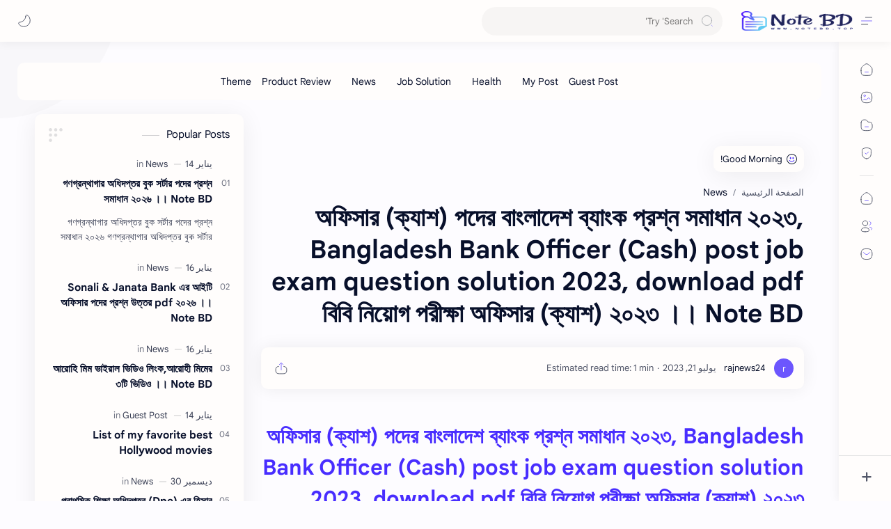

--- FILE ---
content_type: text/html; charset=utf-8
request_url: https://www.google.com/recaptcha/api2/aframe
body_size: 268
content:
<!DOCTYPE HTML><html><head><meta http-equiv="content-type" content="text/html; charset=UTF-8"></head><body><script nonce="4Lr3mOcMBYiIeXPpq6PIjw">/** Anti-fraud and anti-abuse applications only. See google.com/recaptcha */ try{var clients={'sodar':'https://pagead2.googlesyndication.com/pagead/sodar?'};window.addEventListener("message",function(a){try{if(a.source===window.parent){var b=JSON.parse(a.data);var c=clients[b['id']];if(c){var d=document.createElement('img');d.src=c+b['params']+'&rc='+(localStorage.getItem("rc::a")?sessionStorage.getItem("rc::b"):"");window.document.body.appendChild(d);sessionStorage.setItem("rc::e",parseInt(sessionStorage.getItem("rc::e")||0)+1);localStorage.setItem("rc::h",'1769685444325');}}}catch(b){}});window.parent.postMessage("_grecaptcha_ready", "*");}catch(b){}</script></body></html>

--- FILE ---
content_type: text/javascript; charset=UTF-8
request_url: https://www.notebd.top/feeds/posts/default/-/News?alt=json-in-script&callback=related_results_labels&max-results=100
body_size: 23586
content:
// API callback
related_results_labels({"version":"1.0","encoding":"UTF-8","feed":{"xmlns":"http://www.w3.org/2005/Atom","xmlns$openSearch":"http://a9.com/-/spec/opensearchrss/1.0/","xmlns$blogger":"http://schemas.google.com/blogger/2008","xmlns$georss":"http://www.georss.org/georss","xmlns$gd":"http://schemas.google.com/g/2005","xmlns$thr":"http://purl.org/syndication/thread/1.0","id":{"$t":"tag:blogger.com,1999:blog-6921946917000186656"},"updated":{"$t":"2026-01-29T06:05:54.971+06:00"},"category":[{"term":"News"},{"term":"সাজেশন"},{"term":"Job Solution"},{"term":"Share Bazar"},{"term":"YouTube"},{"term":"Question Bank PDF"},{"term":"Guest Post"},{"term":"Gadget"},{"term":"Health"},{"term":"Product Review"},{"term":"Theme"}],"title":{"type":"text","$t":"Note BD"},"subtitle":{"type":"html","$t":"Note BD all news in on page,https:\/\/www.notebd.top\/, www.notebd.top, notebd.top,#notebd.top, #notebd,@notebd.top, @notebd,news note bd,notebd.top, NOTEBD.TOP, NOTEBD,@notebd.top, @NOTEBD.TOP, @NOTEBD,#notebd.top, #NOTEBD.TOP, #NOTEBD,BD NOTE,#note, #notemovie"},"link":[{"rel":"http://schemas.google.com/g/2005#feed","type":"application/atom+xml","href":"https:\/\/www.notebd.top\/feeds\/posts\/default"},{"rel":"self","type":"application/atom+xml","href":"https:\/\/www.blogger.com\/feeds\/6921946917000186656\/posts\/default\/-\/News?alt=json-in-script\u0026max-results=100"},{"rel":"alternate","type":"text/html","href":"https:\/\/www.notebd.top\/search\/label\/News"},{"rel":"hub","href":"http://pubsubhubbub.appspot.com/"},{"rel":"next","type":"application/atom+xml","href":"https:\/\/www.blogger.com\/feeds\/6921946917000186656\/posts\/default\/-\/News\/-\/News?alt=json-in-script\u0026start-index=101\u0026max-results=100"}],"author":[{"name":{"$t":"Unknown"},"email":{"$t":"noreply@blogger.com"},"gd$image":{"rel":"http://schemas.google.com/g/2005#thumbnail","width":"16","height":"16","src":"https:\/\/img1.blogblog.com\/img\/b16-rounded.gif"}}],"generator":{"version":"7.00","uri":"http://www.blogger.com","$t":"Blogger"},"openSearch$totalResults":{"$t":"1602"},"openSearch$startIndex":{"$t":"1"},"openSearch$itemsPerPage":{"$t":"100"},"entry":[{"id":{"$t":"tag:blogger.com,1999:blog-6921946917000186656.post-6123475847355614161"},"published":{"$t":"2026-01-29T00:10:24.116+06:00"},"updated":{"$t":"2026-01-29T00:10:24.116+06:00"},"category":[{"scheme":"http://www.blogger.com/atom/ns#","term":"News"}],"title":{"type":"text","$t":"স্থায়ী বিনিময় হার পদ্ধতি ও ভাসমান বিনিময় হার পদ্ধতি পার্থক্য ।।  Note BD"},"content":{"type":"html","$t":"\u003Ca href=\"https:\/\/www.banglanewsexpress.com\/%e0%a6%b8%e0%a7%8d%e0%a6%a5%e0%a6%be%e0%a6%af%e0%a6%bc%e0%a7%80-%e0%a6%ac%e0%a6%bf%e0%a6%a8%e0%a6%bf%e0%a6%ae%e0%a6%af%e0%a6%bc-%e0%a6%b9%e0%a6%be%e0%a6%b0-%e0%a6%aa%e0%a6%a6%e0%a7%8d%e0%a6%a7\/\" bangla=\"\" news=\"\" express=\"\"\u003E\u003C\/a\u003E\n\u003Ch1\u003E\u003Ca href=\"https:\/\/www.banglanewsexpress.com\/%e0%a6%b8%e0%a7%8d%e0%a6%a5%e0%a6%be%e0%a6%af%e0%a6%bc%e0%a7%80-%e0%a6%ac%e0%a6%bf%e0%a6%a8%e0%a6%bf%e0%a6%ae%e0%a6%af%e0%a6%bc-%e0%a6%b9%e0%a6%be%e0%a6%b0-%e0%a6%aa%e0%a6%a6%e0%a7%8d%e0%a6%a7\/\" target=\"_blank\"\u003Eস্থায়ী বিনিময় হার পদ্ধতি ও ভাসমান বিনিময় হার পদ্ধতি পার্থক্য\u003C\/a\u003E\u003C\/h1\u003E\n\u003Ch2\u003E\u003Ca href=\"https:\/\/www.banglanewsexpress.com\/%e0%a6%b8%e0%a7%8d%e0%a6%a5%e0%a6%be%e0%a6%af%e0%a6%bc%e0%a7%80-%e0%a6%ac%e0%a6%bf%e0%a6%a8%e0%a6%bf%e0%a6%ae%e0%a6%af%e0%a6%bc-%e0%a6%b9%e0%a6%be%e0%a6%b0-%e0%a6%aa%e0%a6%a6%e0%a7%8d%e0%a6%a7\/\" target=\"_blank\"\u003Eস্থায়ী বিনিময় হার পদ্ধতি ও ভাসমান বিনিময় হার পদ্ধতি পার্থক্য\u003C\/a\u003E\u003C\/h2\u003E\n\u003Ch3\u003E\u003Ca href=\"https:\/\/www.banglanewsexpress.com\/%e0%a6%b8%e0%a7%8d%e0%a6%a5%e0%a6%be%e0%a6%af%e0%a6%bc%e0%a7%80-%e0%a6%ac%e0%a6%bf%e0%a6%a8%e0%a6%bf%e0%a6%ae%e0%a6%af%e0%a6%bc-%e0%a6%b9%e0%a6%be%e0%a6%b0-%e0%a6%aa%e0%a6%a6%e0%a7%8d%e0%a6%a7\/\" target=\"_blank\"\u003Eস্থায়ী বিনিময় হার পদ্ধতি ও ভাসমান বিনিময় হার পদ্ধতি পার্থক্য\u003C\/a\u003E\u003C\/h3\u003E\n\u003Ch4\u003E\u003Ca href=\"https:\/\/www.banglanewsexpress.com\/%e0%a6%b8%e0%a7%8d%e0%a6%a5%e0%a6%be%e0%a6%af%e0%a6%bc%e0%a7%80-%e0%a6%ac%e0%a6%bf%e0%a6%a8%e0%a6%bf%e0%a6%ae%e0%a6%af%e0%a6%bc-%e0%a6%b9%e0%a6%be%e0%a6%b0-%e0%a6%aa%e0%a6%a6%e0%a7%8d%e0%a6%a7\/\" target=\"_blank\"\u003Eস্থায়ী বিনিময় হার পদ্ধতি ও ভাসমান বিনিময় হার পদ্ধতি পার্থক্য\u003C\/a\u003E\u003C\/h4\u003E\n\u003Ch5\u003E\u003Ca href=\"https:\/\/www.banglanewsexpress.com\/%e0%a6%b8%e0%a7%8d%e0%a6%a5%e0%a6%be%e0%a6%af%e0%a6%bc%e0%a7%80-%e0%a6%ac%e0%a6%bf%e0%a6%a8%e0%a6%bf%e0%a6%ae%e0%a6%af%e0%a6%bc-%e0%a6%b9%e0%a6%be%e0%a6%b0-%e0%a6%aa%e0%a6%a6%e0%a7%8d%e0%a6%a7\/\" target=\"_blank\"\u003Eস্থায়ী বিনিময় হার পদ্ধতি ও ভাসমান বিনিময় হার পদ্ধতি পার্থক্য\u003C\/a\u003E\u003C\/h5\u003E\n\u003Ch6\u003E\u003Ca href=\"https:\/\/www.banglanewsexpress.com\/%e0%a6%b8%e0%a7%8d%e0%a6%a5%e0%a6%be%e0%a6%af%e0%a6%bc%e0%a7%80-%e0%a6%ac%e0%a6%bf%e0%a6%a8%e0%a6%bf%e0%a6%ae%e0%a6%af%e0%a6%bc-%e0%a6%b9%e0%a6%be%e0%a6%b0-%e0%a6%aa%e0%a6%a6%e0%a7%8d%e0%a6%a7\/\" target=\"_blank\"\u003Eস্থায়ী বিনিময় হার পদ্ধতি ও ভাসমান বিনিময় হার পদ্ধতি পার্থক্য\u003C\/a\u003E\u003C\/h6\u003E\n#স্থায়ী বিনিময় হার পদ্ধতি ও ভাসমান বিনিময় হার পদ্ধতি পার্থক্য Bangla News Express\n"},"link":[{"rel":"replies","type":"application/atom+xml","href":"https:\/\/www.notebd.top\/feeds\/6123475847355614161\/comments\/default","title":"Post Comments"},{"rel":"replies","type":"text/html","href":"https:\/\/www.notebd.top\/2026\/01\/note-bd_094522707.html#comment-form","title":"0 Comments"},{"rel":"edit","type":"application/atom+xml","href":"https:\/\/www.blogger.com\/feeds\/6921946917000186656\/posts\/default\/6123475847355614161"},{"rel":"self","type":"application/atom+xml","href":"https:\/\/www.blogger.com\/feeds\/6921946917000186656\/posts\/default\/6123475847355614161"},{"rel":"alternate","type":"text/html","href":"https:\/\/www.notebd.top\/2026\/01\/note-bd_094522707.html","title":"স্থায়ী বিনিময় হার পদ্ধতি ও ভাসমান বিনিময় হার পদ্ধতি পার্থক্য ।।  Note BD"}],"author":[{"name":{"$t":"Unknown"},"email":{"$t":"noreply@blogger.com"},"gd$image":{"rel":"http://schemas.google.com/g/2005#thumbnail","width":"16","height":"16","src":"https:\/\/img1.blogblog.com\/img\/b16-rounded.gif"}}],"thr$total":{"$t":"0"}},{"id":{"$t":"tag:blogger.com,1999:blog-6921946917000186656.post-4375509661286437766"},"published":{"$t":"2026-01-28T00:10:32.515+06:00"},"updated":{"$t":"2026-01-28T00:10:32.515+06:00"},"category":[{"scheme":"http://www.blogger.com/atom/ns#","term":"News"}],"title":{"type":"text","$t":"সংস্কৃতি বিষয়ক মন্ত্রণালয় লাইব্রেরি এ্যাসিসটেন্ট পদের প্রশ্ন সমাধান ২০২৬ ।।  Note BD"},"content":{"type":"html","$t":"\u003Ca href=\"https:\/\/www.banglanewsexpress.com\/%e0%a6%b8%e0%a6%82%e0%a6%b8%e0%a7%8d%e0%a6%95%e0%a7%83%e0%a6%a4%e0%a6%bf-%e0%a6%ac%e0%a6%bf%e0%a6%b7%e0%a6%af%e0%a6%bc%e0%a6%95-%e0%a6%ae%e0%a6%a8%e0%a7%8d%e0%a6%a4%e0%a7%8d%e0%a6%b0%e0%a6%a3%e0%a6%be\/\" bangla=\"\" news=\"\" express=\"\"\u003E\u003C\/a\u003E\n\u003Ch1\u003E\u003Ca href=\"https:\/\/www.banglanewsexpress.com\/%e0%a6%b8%e0%a6%82%e0%a6%b8%e0%a7%8d%e0%a6%95%e0%a7%83%e0%a6%a4%e0%a6%bf-%e0%a6%ac%e0%a6%bf%e0%a6%b7%e0%a6%af%e0%a6%bc%e0%a6%95-%e0%a6%ae%e0%a6%a8%e0%a7%8d%e0%a6%a4%e0%a7%8d%e0%a6%b0%e0%a6%a3%e0%a6%be\/\" target=\"_blank\"\u003Eসংস্কৃতি বিষয়ক মন্ত্রণালয় লাইব্রেরি এ্যাসিসটেন্ট পদের প্রশ্ন সমাধান ২০২৬\u003C\/a\u003E\u003C\/h1\u003E\n\u003Ch2\u003E\u003Ca href=\"https:\/\/www.banglanewsexpress.com\/%e0%a6%b8%e0%a6%82%e0%a6%b8%e0%a7%8d%e0%a6%95%e0%a7%83%e0%a6%a4%e0%a6%bf-%e0%a6%ac%e0%a6%bf%e0%a6%b7%e0%a6%af%e0%a6%bc%e0%a6%95-%e0%a6%ae%e0%a6%a8%e0%a7%8d%e0%a6%a4%e0%a7%8d%e0%a6%b0%e0%a6%a3%e0%a6%be\/\" target=\"_blank\"\u003Eসংস্কৃতি বিষয়ক মন্ত্রণালয় লাইব্রেরি এ্যাসিসটেন্ট পদের প্রশ্ন সমাধান ২০২৬\u003C\/a\u003E\u003C\/h2\u003E\n\u003Ch3\u003E\u003Ca href=\"https:\/\/www.banglanewsexpress.com\/%e0%a6%b8%e0%a6%82%e0%a6%b8%e0%a7%8d%e0%a6%95%e0%a7%83%e0%a6%a4%e0%a6%bf-%e0%a6%ac%e0%a6%bf%e0%a6%b7%e0%a6%af%e0%a6%bc%e0%a6%95-%e0%a6%ae%e0%a6%a8%e0%a7%8d%e0%a6%a4%e0%a7%8d%e0%a6%b0%e0%a6%a3%e0%a6%be\/\" target=\"_blank\"\u003Eসংস্কৃতি বিষয়ক মন্ত্রণালয় লাইব্রেরি এ্যাসিসটেন্ট পদের প্রশ্ন সমাধান ২০২৬\u003C\/a\u003E\u003C\/h3\u003E\n\u003Ch4\u003E\u003Ca href=\"https:\/\/www.banglanewsexpress.com\/%e0%a6%b8%e0%a6%82%e0%a6%b8%e0%a7%8d%e0%a6%95%e0%a7%83%e0%a6%a4%e0%a6%bf-%e0%a6%ac%e0%a6%bf%e0%a6%b7%e0%a6%af%e0%a6%bc%e0%a6%95-%e0%a6%ae%e0%a6%a8%e0%a7%8d%e0%a6%a4%e0%a7%8d%e0%a6%b0%e0%a6%a3%e0%a6%be\/\" target=\"_blank\"\u003Eসংস্কৃতি বিষয়ক মন্ত্রণালয় লাইব্রেরি এ্যাসিসটেন্ট পদের প্রশ্ন সমাধান ২০২৬\u003C\/a\u003E\u003C\/h4\u003E\n\u003Ch5\u003E\u003Ca href=\"https:\/\/www.banglanewsexpress.com\/%e0%a6%b8%e0%a6%82%e0%a6%b8%e0%a7%8d%e0%a6%95%e0%a7%83%e0%a6%a4%e0%a6%bf-%e0%a6%ac%e0%a6%bf%e0%a6%b7%e0%a6%af%e0%a6%bc%e0%a6%95-%e0%a6%ae%e0%a6%a8%e0%a7%8d%e0%a6%a4%e0%a7%8d%e0%a6%b0%e0%a6%a3%e0%a6%be\/\" target=\"_blank\"\u003Eসংস্কৃতি বিষয়ক মন্ত্রণালয় লাইব্রেরি এ্যাসিসটেন্ট পদের প্রশ্ন সমাধান ২০২৬\u003C\/a\u003E\u003C\/h5\u003E\n\u003Ch6\u003E\u003Ca href=\"https:\/\/www.banglanewsexpress.com\/%e0%a6%b8%e0%a6%82%e0%a6%b8%e0%a7%8d%e0%a6%95%e0%a7%83%e0%a6%a4%e0%a6%bf-%e0%a6%ac%e0%a6%bf%e0%a6%b7%e0%a6%af%e0%a6%bc%e0%a6%95-%e0%a6%ae%e0%a6%a8%e0%a7%8d%e0%a6%a4%e0%a7%8d%e0%a6%b0%e0%a6%a3%e0%a6%be\/\" target=\"_blank\"\u003Eসংস্কৃতি বিষয়ক মন্ত্রণালয় লাইব্রেরি এ্যাসিসটেন্ট পদের প্রশ্ন সমাধান ২০২৬\u003C\/a\u003E\u003C\/h6\u003E\n#সংস্কৃতি বিষয়ক মন্ত্রণালয় লাইব্রেরি এ্যাসিসটেন্ট পদের প্রশ্ন সমাধান ২০২৬ Bangla News Express\n"},"link":[{"rel":"replies","type":"application/atom+xml","href":"https:\/\/www.notebd.top\/feeds\/4375509661286437766\/comments\/default","title":"Post Comments"},{"rel":"replies","type":"text/html","href":"https:\/\/www.notebd.top\/2026\/01\/note-bd_01741720421.html#comment-form","title":"0 Comments"},{"rel":"edit","type":"application/atom+xml","href":"https:\/\/www.blogger.com\/feeds\/6921946917000186656\/posts\/default\/4375509661286437766"},{"rel":"self","type":"application/atom+xml","href":"https:\/\/www.blogger.com\/feeds\/6921946917000186656\/posts\/default\/4375509661286437766"},{"rel":"alternate","type":"text/html","href":"https:\/\/www.notebd.top\/2026\/01\/note-bd_01741720421.html","title":"সংস্কৃতি বিষয়ক মন্ত্রণালয় লাইব্রেরি এ্যাসিসটেন্ট পদের প্রশ্ন সমাধান ২০২৬ ।।  Note BD"}],"author":[{"name":{"$t":"Unknown"},"email":{"$t":"noreply@blogger.com"},"gd$image":{"rel":"http://schemas.google.com/g/2005#thumbnail","width":"16","height":"16","src":"https:\/\/img1.blogblog.com\/img\/b16-rounded.gif"}}],"thr$total":{"$t":"0"}},{"id":{"$t":"tag:blogger.com,1999:blog-6921946917000186656.post-2744845644635268532"},"published":{"$t":"2026-01-27T00:10:25.319+06:00"},"updated":{"$t":"2026-01-27T00:10:25.319+06:00"},"category":[{"scheme":"http://www.blogger.com/atom/ns#","term":"News"}],"title":{"type":"text","$t":"বাংলাদেশ রেলওয়ে এর ট্রেন কন্ট্রোলার পদের প্রশ্ন সমাধান pdf ২০২৬ ।।  Note BD"},"content":{"type":"html","$t":"\u003Ca href=\"https:\/\/www.banglanewsexpress.com\/%e0%a6%ac%e0%a6%be%e0%a6%82%e0%a6%b2%e0%a6%be%e0%a6%a6%e0%a7%87%e0%a6%b6-%e0%a6%b0%e0%a7%87%e0%a6%b2%e0%a6%93%e0%a6%af%e0%a6%bc%e0%a7%87-%e0%a6%8f%e0%a6%b0-%e0%a6%9f%e0%a7%8d%e0%a6%b0%e0%a7%87\/\" pdf=\"\" bangla=\"\" news=\"\" express=\"\"\u003E\u003C\/a\u003E\n\u003Ch1\u003E\u003Ca href=\"https:\/\/www.banglanewsexpress.com\/%e0%a6%ac%e0%a6%be%e0%a6%82%e0%a6%b2%e0%a6%be%e0%a6%a6%e0%a7%87%e0%a6%b6-%e0%a6%b0%e0%a7%87%e0%a6%b2%e0%a6%93%e0%a6%af%e0%a6%bc%e0%a7%87-%e0%a6%8f%e0%a6%b0-%e0%a6%9f%e0%a7%8d%e0%a6%b0%e0%a7%87\/\" target=\"_blank\"\u003Eবাংলাদেশ রেলওয়ে এর ট্রেন কন্ট্রোলার পদের প্রশ্ন সমাধান pdf ২০২৬\u003C\/a\u003E\u003C\/h1\u003E\n\u003Ch2\u003E\u003Ca href=\"https:\/\/www.banglanewsexpress.com\/%e0%a6%ac%e0%a6%be%e0%a6%82%e0%a6%b2%e0%a6%be%e0%a6%a6%e0%a7%87%e0%a6%b6-%e0%a6%b0%e0%a7%87%e0%a6%b2%e0%a6%93%e0%a6%af%e0%a6%bc%e0%a7%87-%e0%a6%8f%e0%a6%b0-%e0%a6%9f%e0%a7%8d%e0%a6%b0%e0%a7%87\/\" target=\"_blank\"\u003Eবাংলাদেশ রেলওয়ে এর ট্রেন কন্ট্রোলার পদের প্রশ্ন সমাধান pdf ২০২৬\u003C\/a\u003E\u003C\/h2\u003E\n\u003Ch3\u003E\u003Ca href=\"https:\/\/www.banglanewsexpress.com\/%e0%a6%ac%e0%a6%be%e0%a6%82%e0%a6%b2%e0%a6%be%e0%a6%a6%e0%a7%87%e0%a6%b6-%e0%a6%b0%e0%a7%87%e0%a6%b2%e0%a6%93%e0%a6%af%e0%a6%bc%e0%a7%87-%e0%a6%8f%e0%a6%b0-%e0%a6%9f%e0%a7%8d%e0%a6%b0%e0%a7%87\/\" target=\"_blank\"\u003Eবাংলাদেশ রেলওয়ে এর ট্রেন কন্ট্রোলার পদের প্রশ্ন সমাধান pdf ২০২৬\u003C\/a\u003E\u003C\/h3\u003E\n\u003Ch4\u003E\u003Ca href=\"https:\/\/www.banglanewsexpress.com\/%e0%a6%ac%e0%a6%be%e0%a6%82%e0%a6%b2%e0%a6%be%e0%a6%a6%e0%a7%87%e0%a6%b6-%e0%a6%b0%e0%a7%87%e0%a6%b2%e0%a6%93%e0%a6%af%e0%a6%bc%e0%a7%87-%e0%a6%8f%e0%a6%b0-%e0%a6%9f%e0%a7%8d%e0%a6%b0%e0%a7%87\/\" target=\"_blank\"\u003Eবাংলাদেশ রেলওয়ে এর ট্রেন কন্ট্রোলার পদের প্রশ্ন সমাধান pdf ২০২৬\u003C\/a\u003E\u003C\/h4\u003E\n\u003Ch5\u003E\u003Ca href=\"https:\/\/www.banglanewsexpress.com\/%e0%a6%ac%e0%a6%be%e0%a6%82%e0%a6%b2%e0%a6%be%e0%a6%a6%e0%a7%87%e0%a6%b6-%e0%a6%b0%e0%a7%87%e0%a6%b2%e0%a6%93%e0%a6%af%e0%a6%bc%e0%a7%87-%e0%a6%8f%e0%a6%b0-%e0%a6%9f%e0%a7%8d%e0%a6%b0%e0%a7%87\/\" target=\"_blank\"\u003Eবাংলাদেশ রেলওয়ে এর ট্রেন কন্ট্রোলার পদের প্রশ্ন সমাধান pdf ২০২৬\u003C\/a\u003E\u003C\/h5\u003E\n\u003Ch6\u003E\u003Ca href=\"https:\/\/www.banglanewsexpress.com\/%e0%a6%ac%e0%a6%be%e0%a6%82%e0%a6%b2%e0%a6%be%e0%a6%a6%e0%a7%87%e0%a6%b6-%e0%a6%b0%e0%a7%87%e0%a6%b2%e0%a6%93%e0%a6%af%e0%a6%bc%e0%a7%87-%e0%a6%8f%e0%a6%b0-%e0%a6%9f%e0%a7%8d%e0%a6%b0%e0%a7%87\/\" target=\"_blank\"\u003Eবাংলাদেশ রেলওয়ে এর ট্রেন কন্ট্রোলার পদের প্রশ্ন সমাধান pdf ২০২৬\u003C\/a\u003E\u003C\/h6\u003E\n#বাংলাদেশ রেলওয়ে এর ট্রেন কন্ট্রোলার পদের প্রশ্ন সমাধান pdf ২০২৬ Bangla News Express\n"},"link":[{"rel":"replies","type":"application/atom+xml","href":"https:\/\/www.notebd.top\/feeds\/2744845644635268532\/comments\/default","title":"Post Comments"},{"rel":"replies","type":"text/html","href":"https:\/\/www.notebd.top\/2026\/01\/pdf-note-bd.html#comment-form","title":"0 Comments"},{"rel":"edit","type":"application/atom+xml","href":"https:\/\/www.blogger.com\/feeds\/6921946917000186656\/posts\/default\/2744845644635268532"},{"rel":"self","type":"application/atom+xml","href":"https:\/\/www.blogger.com\/feeds\/6921946917000186656\/posts\/default\/2744845644635268532"},{"rel":"alternate","type":"text/html","href":"https:\/\/www.notebd.top\/2026\/01\/pdf-note-bd.html","title":"বাংলাদেশ রেলওয়ে এর ট্রেন কন্ট্রোলার পদের প্রশ্ন সমাধান pdf ২০২৬ ।।  Note BD"}],"author":[{"name":{"$t":"Unknown"},"email":{"$t":"noreply@blogger.com"},"gd$image":{"rel":"http://schemas.google.com/g/2005#thumbnail","width":"16","height":"16","src":"https:\/\/img1.blogblog.com\/img\/b16-rounded.gif"}}],"thr$total":{"$t":"0"}},{"id":{"$t":"tag:blogger.com,1999:blog-6921946917000186656.post-6233865014098876666"},"published":{"$t":"2026-01-27T00:10:24.708+06:00"},"updated":{"$t":"2026-01-27T00:10:24.708+06:00"},"category":[{"scheme":"http://www.blogger.com/atom/ns#","term":"News"}],"title":{"type":"text","$t":"PSC Deputy Assistant Engineer exam question solve 2026 ।।  Note BD"},"content":{"type":"html","$t":"\u003Ca href=\"https:\/\/www.banglanewsexpress.com\/psc-deputy-assistant-engineer-exam-question-solve-2026\/\" psc=\"\" deputy=\"\" assistant=\"\" engineer=\"\" exam=\"\" question=\"\" solve=\"\" bangla=\"\" news=\"\" express=\"\"\u003E\u003C\/a\u003E\n\u003Ch1\u003E\u003Ca href=\"https:\/\/www.banglanewsexpress.com\/psc-deputy-assistant-engineer-exam-question-solve-2026\/\" target=\"_blank\"\u003EPSC Deputy Assistant Engineer exam question solve 2026\u003C\/a\u003E\u003C\/h1\u003E\n\u003Ch2\u003E\u003Ca href=\"https:\/\/www.banglanewsexpress.com\/psc-deputy-assistant-engineer-exam-question-solve-2026\/\" target=\"_blank\"\u003EPSC Deputy Assistant Engineer exam question solve 2026\u003C\/a\u003E\u003C\/h2\u003E\n\u003Ch3\u003E\u003Ca href=\"https:\/\/www.banglanewsexpress.com\/psc-deputy-assistant-engineer-exam-question-solve-2026\/\" target=\"_blank\"\u003EPSC Deputy Assistant Engineer exam question solve 2026\u003C\/a\u003E\u003C\/h3\u003E\n\u003Ch4\u003E\u003Ca href=\"https:\/\/www.banglanewsexpress.com\/psc-deputy-assistant-engineer-exam-question-solve-2026\/\" target=\"_blank\"\u003EPSC Deputy Assistant Engineer exam question solve 2026\u003C\/a\u003E\u003C\/h4\u003E\n\u003Ch5\u003E\u003Ca href=\"https:\/\/www.banglanewsexpress.com\/psc-deputy-assistant-engineer-exam-question-solve-2026\/\" target=\"_blank\"\u003EPSC Deputy Assistant Engineer exam question solve 2026\u003C\/a\u003E\u003C\/h5\u003E\n\u003Ch6\u003E\u003Ca href=\"https:\/\/www.banglanewsexpress.com\/psc-deputy-assistant-engineer-exam-question-solve-2026\/\" target=\"_blank\"\u003EPSC Deputy Assistant Engineer exam question solve 2026\u003C\/a\u003E\u003C\/h6\u003E\n#PSC Deputy Assistant Engineer exam question solve 2026 Bangla News Express\n"},"link":[{"rel":"replies","type":"application/atom+xml","href":"https:\/\/www.notebd.top\/feeds\/6233865014098876666\/comments\/default","title":"Post Comments"},{"rel":"replies","type":"text/html","href":"https:\/\/www.notebd.top\/2026\/01\/psc-deputy-assistant-engineer-exam.html#comment-form","title":"0 Comments"},{"rel":"edit","type":"application/atom+xml","href":"https:\/\/www.blogger.com\/feeds\/6921946917000186656\/posts\/default\/6233865014098876666"},{"rel":"self","type":"application/atom+xml","href":"https:\/\/www.blogger.com\/feeds\/6921946917000186656\/posts\/default\/6233865014098876666"},{"rel":"alternate","type":"text/html","href":"https:\/\/www.notebd.top\/2026\/01\/psc-deputy-assistant-engineer-exam.html","title":"PSC Deputy Assistant Engineer exam question solve 2026 ।।  Note BD"}],"author":[{"name":{"$t":"Unknown"},"email":{"$t":"noreply@blogger.com"},"gd$image":{"rel":"http://schemas.google.com/g/2005#thumbnail","width":"16","height":"16","src":"https:\/\/img1.blogblog.com\/img\/b16-rounded.gif"}}],"thr$total":{"$t":"0"}},{"id":{"$t":"tag:blogger.com,1999:blog-6921946917000186656.post-6218162180349551968"},"published":{"$t":"2026-01-25T22:10:22.635+06:00"},"updated":{"$t":"2026-01-25T22:10:22.635+06:00"},"category":[{"scheme":"http://www.blogger.com/atom/ns#","term":"News"}],"title":{"type":"text","$t":"বিশ্ববিদ্যালয় মঞ্জুরি কমিশন সহকারী পরিচালক পদের প্রশ্ন সমাধান ২০২৬ ।।  Note BD"},"content":{"type":"html","$t":"\u003Ca href=\"https:\/\/www.banglanewsexpress.com\/%e0%a6%ac%e0%a6%bf%e0%a6%b6%e0%a7%8d%e0%a6%ac%e0%a6%ac%e0%a6%bf%e0%a6%a6%e0%a7%8d%e0%a6%af%e0%a6%be%e0%a6%b2%e0%a6%af%e0%a6%bc-%e0%a6%ae%e0%a6%9e%e0%a7%8d%e0%a6%9c%e0%a7%81%e0%a6%b0%e0%a6%bf-%e0%a6%95\/\" bangla=\"\" news=\"\" express=\"\"\u003E\u003C\/a\u003E\n\u003Ch1\u003E\u003Ca href=\"https:\/\/www.banglanewsexpress.com\/%e0%a6%ac%e0%a6%bf%e0%a6%b6%e0%a7%8d%e0%a6%ac%e0%a6%ac%e0%a6%bf%e0%a6%a6%e0%a7%8d%e0%a6%af%e0%a6%be%e0%a6%b2%e0%a6%af%e0%a6%bc-%e0%a6%ae%e0%a6%9e%e0%a7%8d%e0%a6%9c%e0%a7%81%e0%a6%b0%e0%a6%bf-%e0%a6%95\/\" target=\"_blank\"\u003Eবিশ্ববিদ্যালয় মঞ্জুরি কমিশন সহকারী পরিচালক পদের প্রশ্ন সমাধান ২০২৬\u003C\/a\u003E\u003C\/h1\u003E\n\u003Ch2\u003E\u003Ca href=\"https:\/\/www.banglanewsexpress.com\/%e0%a6%ac%e0%a6%bf%e0%a6%b6%e0%a7%8d%e0%a6%ac%e0%a6%ac%e0%a6%bf%e0%a6%a6%e0%a7%8d%e0%a6%af%e0%a6%be%e0%a6%b2%e0%a6%af%e0%a6%bc-%e0%a6%ae%e0%a6%9e%e0%a7%8d%e0%a6%9c%e0%a7%81%e0%a6%b0%e0%a6%bf-%e0%a6%95\/\" target=\"_blank\"\u003Eবিশ্ববিদ্যালয় মঞ্জুরি কমিশন সহকারী পরিচালক পদের প্রশ্ন সমাধান ২০২৬\u003C\/a\u003E\u003C\/h2\u003E\n\u003Ch3\u003E\u003Ca href=\"https:\/\/www.banglanewsexpress.com\/%e0%a6%ac%e0%a6%bf%e0%a6%b6%e0%a7%8d%e0%a6%ac%e0%a6%ac%e0%a6%bf%e0%a6%a6%e0%a7%8d%e0%a6%af%e0%a6%be%e0%a6%b2%e0%a6%af%e0%a6%bc-%e0%a6%ae%e0%a6%9e%e0%a7%8d%e0%a6%9c%e0%a7%81%e0%a6%b0%e0%a6%bf-%e0%a6%95\/\" target=\"_blank\"\u003Eবিশ্ববিদ্যালয় মঞ্জুরি কমিশন সহকারী পরিচালক পদের প্রশ্ন সমাধান ২০২৬\u003C\/a\u003E\u003C\/h3\u003E\n\u003Ch4\u003E\u003Ca href=\"https:\/\/www.banglanewsexpress.com\/%e0%a6%ac%e0%a6%bf%e0%a6%b6%e0%a7%8d%e0%a6%ac%e0%a6%ac%e0%a6%bf%e0%a6%a6%e0%a7%8d%e0%a6%af%e0%a6%be%e0%a6%b2%e0%a6%af%e0%a6%bc-%e0%a6%ae%e0%a6%9e%e0%a7%8d%e0%a6%9c%e0%a7%81%e0%a6%b0%e0%a6%bf-%e0%a6%95\/\" target=\"_blank\"\u003Eবিশ্ববিদ্যালয় মঞ্জুরি কমিশন সহকারী পরিচালক পদের প্রশ্ন সমাধান ২০২৬\u003C\/a\u003E\u003C\/h4\u003E\n\u003Ch5\u003E\u003Ca href=\"https:\/\/www.banglanewsexpress.com\/%e0%a6%ac%e0%a6%bf%e0%a6%b6%e0%a7%8d%e0%a6%ac%e0%a6%ac%e0%a6%bf%e0%a6%a6%e0%a7%8d%e0%a6%af%e0%a6%be%e0%a6%b2%e0%a6%af%e0%a6%bc-%e0%a6%ae%e0%a6%9e%e0%a7%8d%e0%a6%9c%e0%a7%81%e0%a6%b0%e0%a6%bf-%e0%a6%95\/\" target=\"_blank\"\u003Eবিশ্ববিদ্যালয় মঞ্জুরি কমিশন সহকারী পরিচালক পদের প্রশ্ন সমাধান ২০২৬\u003C\/a\u003E\u003C\/h5\u003E\n\u003Ch6\u003E\u003Ca href=\"https:\/\/www.banglanewsexpress.com\/%e0%a6%ac%e0%a6%bf%e0%a6%b6%e0%a7%8d%e0%a6%ac%e0%a6%ac%e0%a6%bf%e0%a6%a6%e0%a7%8d%e0%a6%af%e0%a6%be%e0%a6%b2%e0%a6%af%e0%a6%bc-%e0%a6%ae%e0%a6%9e%e0%a7%8d%e0%a6%9c%e0%a7%81%e0%a6%b0%e0%a6%bf-%e0%a6%95\/\" target=\"_blank\"\u003Eবিশ্ববিদ্যালয় মঞ্জুরি কমিশন সহকারী পরিচালক পদের প্রশ্ন সমাধান ২০২৬\u003C\/a\u003E\u003C\/h6\u003E\n#বিশ্ববিদ্যালয় মঞ্জুরি কমিশন সহকারী পরিচালক পদের প্রশ্ন সমাধান ২০২৬ Bangla News Express\n"},"link":[{"rel":"replies","type":"application/atom+xml","href":"https:\/\/www.notebd.top\/feeds\/6218162180349551968\/comments\/default","title":"Post Comments"},{"rel":"replies","type":"text/html","href":"https:\/\/www.notebd.top\/2026\/01\/note-bd_0804932268.html#comment-form","title":"0 Comments"},{"rel":"edit","type":"application/atom+xml","href":"https:\/\/www.blogger.com\/feeds\/6921946917000186656\/posts\/default\/6218162180349551968"},{"rel":"self","type":"application/atom+xml","href":"https:\/\/www.blogger.com\/feeds\/6921946917000186656\/posts\/default\/6218162180349551968"},{"rel":"alternate","type":"text/html","href":"https:\/\/www.notebd.top\/2026\/01\/note-bd_0804932268.html","title":"বিশ্ববিদ্যালয় মঞ্জুরি কমিশন সহকারী পরিচালক পদের প্রশ্ন সমাধান ২০২৬ ।।  Note BD"}],"author":[{"name":{"$t":"Unknown"},"email":{"$t":"noreply@blogger.com"},"gd$image":{"rel":"http://schemas.google.com/g/2005#thumbnail","width":"16","height":"16","src":"https:\/\/img1.blogblog.com\/img\/b16-rounded.gif"}}],"thr$total":{"$t":"0"}},{"id":{"$t":"tag:blogger.com,1999:blog-6921946917000186656.post-3099869144619975099"},"published":{"$t":"2026-01-22T23:10:31.102+06:00"},"updated":{"$t":"2026-01-22T23:10:31.102+06:00"},"category":[{"scheme":"http://www.blogger.com/atom/ns#","term":"News"}],"title":{"type":"text","$t":"মুদ্রার বোর্ড প্রেক্ষিতে আর্থিক বাজার সম্পর্কে আলোচনা, মুদ্রার বোর্ডের মূল ধারণা, মুদ্রার বোর্ডের বৈশিষ্ট্য, মুদ্রার বোর্ড প্রেক্ষিতে আর্থিক বাজার ।।  Note BD"},"content":{"type":"html","$t":"\u003Ca href=\"https:\/\/www.banglanewsexpress.com\/%e0%a6%ae%e0%a7%81%e0%a6%a6%e0%a7%8d%e0%a6%b0%e0%a6%be%e0%a6%b0-%e0%a6%ac%e0%a7%8b%e0%a6%b0%e0%a7%8d%e0%a6%a1-%e0%a6%aa%e0%a7%8d%e0%a6%b0%e0%a7%87%e0%a6%95%e0%a7%8d%e0%a6%b7%e0%a6%bf%e0%a6%a4%e0%a7%87\/\" bangla=\"\" news=\"\" express=\"\"\u003E\u003C\/a\u003E\n\u003Ch1\u003E\u003Ca href=\"https:\/\/www.banglanewsexpress.com\/%e0%a6%ae%e0%a7%81%e0%a6%a6%e0%a7%8d%e0%a6%b0%e0%a6%be%e0%a6%b0-%e0%a6%ac%e0%a7%8b%e0%a6%b0%e0%a7%8d%e0%a6%a1-%e0%a6%aa%e0%a7%8d%e0%a6%b0%e0%a7%87%e0%a6%95%e0%a7%8d%e0%a6%b7%e0%a6%bf%e0%a6%a4%e0%a7%87\/\" target=\"_blank\"\u003Eমুদ্রার বোর্ড প্রেক্ষিতে আর্থিক বাজার সম্পর্কে আলোচনা, মুদ্রার বোর্ডের মূল ধারণা, মুদ্রার বোর্ডের বৈশিষ্ট্য, মুদ্রার বোর্ড প্রেক্ষিতে আর্থিক বাজার\u003C\/a\u003E\u003C\/h1\u003E\n\u003Ch2\u003E\u003Ca href=\"https:\/\/www.banglanewsexpress.com\/%e0%a6%ae%e0%a7%81%e0%a6%a6%e0%a7%8d%e0%a6%b0%e0%a6%be%e0%a6%b0-%e0%a6%ac%e0%a7%8b%e0%a6%b0%e0%a7%8d%e0%a6%a1-%e0%a6%aa%e0%a7%8d%e0%a6%b0%e0%a7%87%e0%a6%95%e0%a7%8d%e0%a6%b7%e0%a6%bf%e0%a6%a4%e0%a7%87\/\" target=\"_blank\"\u003Eমুদ্রার বোর্ড প্রেক্ষিতে আর্থিক বাজার সম্পর্কে আলোচনা, মুদ্রার বোর্ডের মূল ধারণা, মুদ্রার বোর্ডের বৈশিষ্ট্য, মুদ্রার বোর্ড প্রেক্ষিতে আর্থিক বাজার\u003C\/a\u003E\u003C\/h2\u003E\n\u003Ch3\u003E\u003Ca href=\"https:\/\/www.banglanewsexpress.com\/%e0%a6%ae%e0%a7%81%e0%a6%a6%e0%a7%8d%e0%a6%b0%e0%a6%be%e0%a6%b0-%e0%a6%ac%e0%a7%8b%e0%a6%b0%e0%a7%8d%e0%a6%a1-%e0%a6%aa%e0%a7%8d%e0%a6%b0%e0%a7%87%e0%a6%95%e0%a7%8d%e0%a6%b7%e0%a6%bf%e0%a6%a4%e0%a7%87\/\" target=\"_blank\"\u003Eমুদ্রার বোর্ড প্রেক্ষিতে আর্থিক বাজার সম্পর্কে আলোচনা, মুদ্রার বোর্ডের মূল ধারণা, মুদ্রার বোর্ডের বৈশিষ্ট্য, মুদ্রার বোর্ড প্রেক্ষিতে আর্থিক বাজার\u003C\/a\u003E\u003C\/h3\u003E\n\u003Ch4\u003E\u003Ca href=\"https:\/\/www.banglanewsexpress.com\/%e0%a6%ae%e0%a7%81%e0%a6%a6%e0%a7%8d%e0%a6%b0%e0%a6%be%e0%a6%b0-%e0%a6%ac%e0%a7%8b%e0%a6%b0%e0%a7%8d%e0%a6%a1-%e0%a6%aa%e0%a7%8d%e0%a6%b0%e0%a7%87%e0%a6%95%e0%a7%8d%e0%a6%b7%e0%a6%bf%e0%a6%a4%e0%a7%87\/\" target=\"_blank\"\u003Eমুদ্রার বোর্ড প্রেক্ষিতে আর্থিক বাজার সম্পর্কে আলোচনা, মুদ্রার বোর্ডের মূল ধারণা, মুদ্রার বোর্ডের বৈশিষ্ট্য, মুদ্রার বোর্ড প্রেক্ষিতে আর্থিক বাজার\u003C\/a\u003E\u003C\/h4\u003E\n\u003Ch5\u003E\u003Ca href=\"https:\/\/www.banglanewsexpress.com\/%e0%a6%ae%e0%a7%81%e0%a6%a6%e0%a7%8d%e0%a6%b0%e0%a6%be%e0%a6%b0-%e0%a6%ac%e0%a7%8b%e0%a6%b0%e0%a7%8d%e0%a6%a1-%e0%a6%aa%e0%a7%8d%e0%a6%b0%e0%a7%87%e0%a6%95%e0%a7%8d%e0%a6%b7%e0%a6%bf%e0%a6%a4%e0%a7%87\/\" target=\"_blank\"\u003Eমুদ্রার বোর্ড প্রেক্ষিতে আর্থিক বাজার সম্পর্কে আলোচনা, মুদ্রার বোর্ডের মূল ধারণা, মুদ্রার বোর্ডের বৈশিষ্ট্য, মুদ্রার বোর্ড প্রেক্ষিতে আর্থিক বাজার\u003C\/a\u003E\u003C\/h5\u003E\n\u003Ch6\u003E\u003Ca href=\"https:\/\/www.banglanewsexpress.com\/%e0%a6%ae%e0%a7%81%e0%a6%a6%e0%a7%8d%e0%a6%b0%e0%a6%be%e0%a6%b0-%e0%a6%ac%e0%a7%8b%e0%a6%b0%e0%a7%8d%e0%a6%a1-%e0%a6%aa%e0%a7%8d%e0%a6%b0%e0%a7%87%e0%a6%95%e0%a7%8d%e0%a6%b7%e0%a6%bf%e0%a6%a4%e0%a7%87\/\" target=\"_blank\"\u003Eমুদ্রার বোর্ড প্রেক্ষিতে আর্থিক বাজার সম্পর্কে আলোচনা, মুদ্রার বোর্ডের মূল ধারণা, মুদ্রার বোর্ডের বৈশিষ্ট্য, মুদ্রার বোর্ড প্রেক্ষিতে আর্থিক বাজার\u003C\/a\u003E\u003C\/h6\u003E\n#মুদ্রার বোর্ড প্রেক্ষিতে আর্থিক বাজার সম্পর্কে আলোচনা, মুদ্রার বোর্ডের মূল ধারণা, মুদ্রার বোর্ডের বৈশিষ্ট্য, মুদ্রার বোর্ড প্রেক্ষিতে আর্থিক বাজার Bangla News Express\n"},"link":[{"rel":"replies","type":"application/atom+xml","href":"https:\/\/www.notebd.top\/feeds\/3099869144619975099\/comments\/default","title":"Post Comments"},{"rel":"replies","type":"text/html","href":"https:\/\/www.notebd.top\/2026\/01\/note-bd_0564874469.html#comment-form","title":"0 Comments"},{"rel":"edit","type":"application/atom+xml","href":"https:\/\/www.blogger.com\/feeds\/6921946917000186656\/posts\/default\/3099869144619975099"},{"rel":"self","type":"application/atom+xml","href":"https:\/\/www.blogger.com\/feeds\/6921946917000186656\/posts\/default\/3099869144619975099"},{"rel":"alternate","type":"text/html","href":"https:\/\/www.notebd.top\/2026\/01\/note-bd_0564874469.html","title":"মুদ্রার বোর্ড প্রেক্ষিতে আর্থিক বাজার সম্পর্কে আলোচনা, মুদ্রার বোর্ডের মূল ধারণা, মুদ্রার বোর্ডের বৈশিষ্ট্য, মুদ্রার বোর্ড প্রেক্ষিতে আর্থিক বাজার ।।  Note BD"}],"author":[{"name":{"$t":"Unknown"},"email":{"$t":"noreply@blogger.com"},"gd$image":{"rel":"http://schemas.google.com/g/2005#thumbnail","width":"16","height":"16","src":"https:\/\/img1.blogblog.com\/img\/b16-rounded.gif"}}],"thr$total":{"$t":"0"}},{"id":{"$t":"tag:blogger.com,1999:blog-6921946917000186656.post-2643104142717650611"},"published":{"$t":"2026-01-20T01:10:22.058+06:00"},"updated":{"$t":"2026-01-20T01:10:22.058+06:00"},"category":[{"scheme":"http://www.blogger.com/atom/ns#","term":"News"}],"title":{"type":"text","$t":"সিভিল সার্জনের কার্যালয় সিলেট (Hsd) এর অফিস সহায়ক পদের লিখিত পরীক্ষার full প্রশ্ন সমাধানের pdf ২০২৬ ।।  Note BD"},"content":{"type":"html","$t":"\u003Ca href=\"https:\/\/www.banglanewsexpress.com\/%e0%a6%b8%e0%a6%bf%e0%a6%ad%e0%a6%bf%e0%a6%b2-%e0%a6%b8%e0%a6%be%e0%a6%b0%e0%a7%8d%e0%a6%9c%e0%a6%a8%e0%a7%87%e0%a6%b0-%e0%a6%95%e0%a6%be%e0%a6%b0%e0%a7%8d%e0%a6%af%e0%a6%be%e0%a6%b2%e0%a6%af-3\/\" full=\"\" pdf=\"\" bangla=\"\" news=\"\" express=\"\"\u003E\u003C\/a\u003E\n\u003Ch1\u003E\u003Ca href=\"https:\/\/www.banglanewsexpress.com\/%e0%a6%b8%e0%a6%bf%e0%a6%ad%e0%a6%bf%e0%a6%b2-%e0%a6%b8%e0%a6%be%e0%a6%b0%e0%a7%8d%e0%a6%9c%e0%a6%a8%e0%a7%87%e0%a6%b0-%e0%a6%95%e0%a6%be%e0%a6%b0%e0%a7%8d%e0%a6%af%e0%a6%be%e0%a6%b2%e0%a6%af-3\/\" target=\"_blank\"\u003Eসিভিল সার্জনের কার্যালয় সিলেট (Hsd) এর অফিস সহায়ক পদের লিখিত পরীক্ষার full প্রশ্ন সমাধানের pdf ২০২৬\u003C\/a\u003E\u003C\/h1\u003E\n\u003Ch2\u003E\u003Ca href=\"https:\/\/www.banglanewsexpress.com\/%e0%a6%b8%e0%a6%bf%e0%a6%ad%e0%a6%bf%e0%a6%b2-%e0%a6%b8%e0%a6%be%e0%a6%b0%e0%a7%8d%e0%a6%9c%e0%a6%a8%e0%a7%87%e0%a6%b0-%e0%a6%95%e0%a6%be%e0%a6%b0%e0%a7%8d%e0%a6%af%e0%a6%be%e0%a6%b2%e0%a6%af-3\/\" target=\"_blank\"\u003Eসিভিল সার্জনের কার্যালয় সিলেট (Hsd) এর অফিস সহায়ক পদের লিখিত পরীক্ষার full প্রশ্ন সমাধানের pdf ২০২৬\u003C\/a\u003E\u003C\/h2\u003E\n\u003Ch3\u003E\u003Ca href=\"https:\/\/www.banglanewsexpress.com\/%e0%a6%b8%e0%a6%bf%e0%a6%ad%e0%a6%bf%e0%a6%b2-%e0%a6%b8%e0%a6%be%e0%a6%b0%e0%a7%8d%e0%a6%9c%e0%a6%a8%e0%a7%87%e0%a6%b0-%e0%a6%95%e0%a6%be%e0%a6%b0%e0%a7%8d%e0%a6%af%e0%a6%be%e0%a6%b2%e0%a6%af-3\/\" target=\"_blank\"\u003Eসিভিল সার্জনের কার্যালয় সিলেট (Hsd) এর অফিস সহায়ক পদের লিখিত পরীক্ষার full প্রশ্ন সমাধানের pdf ২০২৬\u003C\/a\u003E\u003C\/h3\u003E\n\u003Ch4\u003E\u003Ca href=\"https:\/\/www.banglanewsexpress.com\/%e0%a6%b8%e0%a6%bf%e0%a6%ad%e0%a6%bf%e0%a6%b2-%e0%a6%b8%e0%a6%be%e0%a6%b0%e0%a7%8d%e0%a6%9c%e0%a6%a8%e0%a7%87%e0%a6%b0-%e0%a6%95%e0%a6%be%e0%a6%b0%e0%a7%8d%e0%a6%af%e0%a6%be%e0%a6%b2%e0%a6%af-3\/\" target=\"_blank\"\u003Eসিভিল সার্জনের কার্যালয় সিলেট (Hsd) এর অফিস সহায়ক পদের লিখিত পরীক্ষার full প্রশ্ন সমাধানের pdf ২০২৬\u003C\/a\u003E\u003C\/h4\u003E\n\u003Ch5\u003E\u003Ca href=\"https:\/\/www.banglanewsexpress.com\/%e0%a6%b8%e0%a6%bf%e0%a6%ad%e0%a6%bf%e0%a6%b2-%e0%a6%b8%e0%a6%be%e0%a6%b0%e0%a7%8d%e0%a6%9c%e0%a6%a8%e0%a7%87%e0%a6%b0-%e0%a6%95%e0%a6%be%e0%a6%b0%e0%a7%8d%e0%a6%af%e0%a6%be%e0%a6%b2%e0%a6%af-3\/\" target=\"_blank\"\u003Eসিভিল সার্জনের কার্যালয় সিলেট (Hsd) এর অফিস সহায়ক পদের লিখিত পরীক্ষার full প্রশ্ন সমাধানের pdf ২০২৬\u003C\/a\u003E\u003C\/h5\u003E\n\u003Ch6\u003E\u003Ca href=\"https:\/\/www.banglanewsexpress.com\/%e0%a6%b8%e0%a6%bf%e0%a6%ad%e0%a6%bf%e0%a6%b2-%e0%a6%b8%e0%a6%be%e0%a6%b0%e0%a7%8d%e0%a6%9c%e0%a6%a8%e0%a7%87%e0%a6%b0-%e0%a6%95%e0%a6%be%e0%a6%b0%e0%a7%8d%e0%a6%af%e0%a6%be%e0%a6%b2%e0%a6%af-3\/\" target=\"_blank\"\u003Eসিভিল সার্জনের কার্যালয় সিলেট (Hsd) এর অফিস সহায়ক পদের লিখিত পরীক্ষার full প্রশ্ন সমাধানের pdf ২০২৬\u003C\/a\u003E\u003C\/h6\u003E\n#সিভিল সার্জনের কার্যালয় সিলেট (Hsd) এর অফিস সহায়ক পদের লিখিত পরীক্ষার full প্রশ্ন সমাধানের pdf ২০২৬ Bangla News Express\n"},"link":[{"rel":"replies","type":"application/atom+xml","href":"https:\/\/www.notebd.top\/feeds\/2643104142717650611\/comments\/default","title":"Post Comments"},{"rel":"replies","type":"text/html","href":"https:\/\/www.notebd.top\/2026\/01\/hsd-full-pdf-note-bd.html#comment-form","title":"0 Comments"},{"rel":"edit","type":"application/atom+xml","href":"https:\/\/www.blogger.com\/feeds\/6921946917000186656\/posts\/default\/2643104142717650611"},{"rel":"self","type":"application/atom+xml","href":"https:\/\/www.blogger.com\/feeds\/6921946917000186656\/posts\/default\/2643104142717650611"},{"rel":"alternate","type":"text/html","href":"https:\/\/www.notebd.top\/2026\/01\/hsd-full-pdf-note-bd.html","title":"সিভিল সার্জনের কার্যালয় সিলেট (Hsd) এর অফিস সহায়ক পদের লিখিত পরীক্ষার full প্রশ্ন সমাধানের pdf ২০২৬ ।।  Note BD"}],"author":[{"name":{"$t":"Unknown"},"email":{"$t":"noreply@blogger.com"},"gd$image":{"rel":"http://schemas.google.com/g/2005#thumbnail","width":"16","height":"16","src":"https:\/\/img1.blogblog.com\/img\/b16-rounded.gif"}}],"thr$total":{"$t":"0"}},{"id":{"$t":"tag:blogger.com,1999:blog-6921946917000186656.post-7974017902060554154"},"published":{"$t":"2026-01-17T02:10:39.668+06:00"},"updated":{"$t":"2026-01-17T02:10:39.668+06:00"},"category":[{"scheme":"http://www.blogger.com/atom/ns#","term":"News"}],"title":{"type":"text","$t":"গণপূর্ত অধিদপ্তর এর সাঁটমুদ্রাক্ষরিক কাম কম্পিউটার অপারেটর পদের লিখিত পরীক্ষার প্রশ্ন সমাধান ২০২৬ ।।  Note BD"},"content":{"type":"html","$t":"\u003Ca href=\"https:\/\/www.banglanewsexpress.com\/%e0%a6%97%e0%a6%a3%e0%a6%aa%e0%a7%82%e0%a6%b0%e0%a7%8d%e0%a6%a4-%e0%a6%85%e0%a6%a7%e0%a6%bf%e0%a6%a6%e0%a6%aa%e0%a7%8d%e0%a6%a4%e0%a6%b0-%e0%a6%8f%e0%a6%b0-%e0%a6%b8%e0%a6%be%e0%a6%81%e0%a6%9f\/\" bangla=\"\" news=\"\" express=\"\"\u003E\u003C\/a\u003E\n\u003Ch1\u003E\u003Ca href=\"https:\/\/www.banglanewsexpress.com\/%e0%a6%97%e0%a6%a3%e0%a6%aa%e0%a7%82%e0%a6%b0%e0%a7%8d%e0%a6%a4-%e0%a6%85%e0%a6%a7%e0%a6%bf%e0%a6%a6%e0%a6%aa%e0%a7%8d%e0%a6%a4%e0%a6%b0-%e0%a6%8f%e0%a6%b0-%e0%a6%b8%e0%a6%be%e0%a6%81%e0%a6%9f\/\" target=\"_blank\"\u003Eগণপূর্ত অধিদপ্তর এর সাঁটমুদ্রাক্ষরিক কাম কম্পিউটার অপারেটর পদের লিখিত পরীক্ষার প্রশ্ন সমাধান ২০২৬\u003C\/a\u003E\u003C\/h1\u003E\n\u003Ch2\u003E\u003Ca href=\"https:\/\/www.banglanewsexpress.com\/%e0%a6%97%e0%a6%a3%e0%a6%aa%e0%a7%82%e0%a6%b0%e0%a7%8d%e0%a6%a4-%e0%a6%85%e0%a6%a7%e0%a6%bf%e0%a6%a6%e0%a6%aa%e0%a7%8d%e0%a6%a4%e0%a6%b0-%e0%a6%8f%e0%a6%b0-%e0%a6%b8%e0%a6%be%e0%a6%81%e0%a6%9f\/\" target=\"_blank\"\u003Eগণপূর্ত অধিদপ্তর এর সাঁটমুদ্রাক্ষরিক কাম কম্পিউটার অপারেটর পদের লিখিত পরীক্ষার প্রশ্ন সমাধান ২০২৬\u003C\/a\u003E\u003C\/h2\u003E\n\u003Ch3\u003E\u003Ca href=\"https:\/\/www.banglanewsexpress.com\/%e0%a6%97%e0%a6%a3%e0%a6%aa%e0%a7%82%e0%a6%b0%e0%a7%8d%e0%a6%a4-%e0%a6%85%e0%a6%a7%e0%a6%bf%e0%a6%a6%e0%a6%aa%e0%a7%8d%e0%a6%a4%e0%a6%b0-%e0%a6%8f%e0%a6%b0-%e0%a6%b8%e0%a6%be%e0%a6%81%e0%a6%9f\/\" target=\"_blank\"\u003Eগণপূর্ত অধিদপ্তর এর সাঁটমুদ্রাক্ষরিক কাম কম্পিউটার অপারেটর পদের লিখিত পরীক্ষার প্রশ্ন সমাধান ২০২৬\u003C\/a\u003E\u003C\/h3\u003E\n\u003Ch4\u003E\u003Ca href=\"https:\/\/www.banglanewsexpress.com\/%e0%a6%97%e0%a6%a3%e0%a6%aa%e0%a7%82%e0%a6%b0%e0%a7%8d%e0%a6%a4-%e0%a6%85%e0%a6%a7%e0%a6%bf%e0%a6%a6%e0%a6%aa%e0%a7%8d%e0%a6%a4%e0%a6%b0-%e0%a6%8f%e0%a6%b0-%e0%a6%b8%e0%a6%be%e0%a6%81%e0%a6%9f\/\" target=\"_blank\"\u003Eগণপূর্ত অধিদপ্তর এর সাঁটমুদ্রাক্ষরিক কাম কম্পিউটার অপারেটর পদের লিখিত পরীক্ষার প্রশ্ন সমাধান ২০২৬\u003C\/a\u003E\u003C\/h4\u003E\n\u003Ch5\u003E\u003Ca href=\"https:\/\/www.banglanewsexpress.com\/%e0%a6%97%e0%a6%a3%e0%a6%aa%e0%a7%82%e0%a6%b0%e0%a7%8d%e0%a6%a4-%e0%a6%85%e0%a6%a7%e0%a6%bf%e0%a6%a6%e0%a6%aa%e0%a7%8d%e0%a6%a4%e0%a6%b0-%e0%a6%8f%e0%a6%b0-%e0%a6%b8%e0%a6%be%e0%a6%81%e0%a6%9f\/\" target=\"_blank\"\u003Eগণপূর্ত অধিদপ্তর এর সাঁটমুদ্রাক্ষরিক কাম কম্পিউটার অপারেটর পদের লিখিত পরীক্ষার প্রশ্ন সমাধান ২০২৬\u003C\/a\u003E\u003C\/h5\u003E\n\u003Ch6\u003E\u003Ca href=\"https:\/\/www.banglanewsexpress.com\/%e0%a6%97%e0%a6%a3%e0%a6%aa%e0%a7%82%e0%a6%b0%e0%a7%8d%e0%a6%a4-%e0%a6%85%e0%a6%a7%e0%a6%bf%e0%a6%a6%e0%a6%aa%e0%a7%8d%e0%a6%a4%e0%a6%b0-%e0%a6%8f%e0%a6%b0-%e0%a6%b8%e0%a6%be%e0%a6%81%e0%a6%9f\/\" target=\"_blank\"\u003Eগণপূর্ত অধিদপ্তর এর সাঁটমুদ্রাক্ষরিক কাম কম্পিউটার অপারেটর পদের লিখিত পরীক্ষার প্রশ্ন সমাধান ২০২৬\u003C\/a\u003E\u003C\/h6\u003E\n#গণপূর্ত অধিদপ্তর এর সাঁটমুদ্রাক্ষরিক কাম কম্পিউটার অপারেটর পদের লিখিত পরীক্ষার প্রশ্ন সমাধান ২০২৬ Bangla News Express\n"},"link":[{"rel":"replies","type":"application/atom+xml","href":"https:\/\/www.notebd.top\/feeds\/7974017902060554154\/comments\/default","title":"Post Comments"},{"rel":"replies","type":"text/html","href":"https:\/\/www.notebd.top\/2026\/01\/note-bd_01069807512.html#comment-form","title":"0 Comments"},{"rel":"edit","type":"application/atom+xml","href":"https:\/\/www.blogger.com\/feeds\/6921946917000186656\/posts\/default\/7974017902060554154"},{"rel":"self","type":"application/atom+xml","href":"https:\/\/www.blogger.com\/feeds\/6921946917000186656\/posts\/default\/7974017902060554154"},{"rel":"alternate","type":"text/html","href":"https:\/\/www.notebd.top\/2026\/01\/note-bd_01069807512.html","title":"গণপূর্ত অধিদপ্তর এর সাঁটমুদ্রাক্ষরিক কাম কম্পিউটার অপারেটর পদের লিখিত পরীক্ষার প্রশ্ন সমাধান ২০২৬ ।।  Note BD"}],"author":[{"name":{"$t":"Unknown"},"email":{"$t":"noreply@blogger.com"},"gd$image":{"rel":"http://schemas.google.com/g/2005#thumbnail","width":"16","height":"16","src":"https:\/\/img1.blogblog.com\/img\/b16-rounded.gif"}}],"thr$total":{"$t":"0"}},{"id":{"$t":"tag:blogger.com,1999:blog-6921946917000186656.post-6672136250859731712"},"published":{"$t":"2026-01-16T11:10:49.867+06:00"},"updated":{"$t":"2026-01-16T11:10:49.867+06:00"},"category":[{"scheme":"http://www.blogger.com/atom/ns#","term":"News"}],"title":{"type":"text","$t":"আরোহি মিম ভাইরাল ভিডিও লিংক,আরোহী মিমের ৩টি ভিডিও ।।  Note BD"},"content":{"type":"html","$t":"\u003Ca href=\"https:\/\/www.banglanewsexpress.com\/%e0%a6%86%e0%a6%b0%e0%a7%8b%e0%a6%b9%e0%a6%bf-%e0%a6%ae%e0%a6%bf%e0%a6%ae-%e0%a6%ad%e0%a6%be%e0%a6%87%e0%a6%b0%e0%a6%be%e0%a6%b2-%e0%a6%ad%e0%a6%bf%e0%a6%a1%e0%a6%bf%e0%a6%93-%e0%a6%b2%e0%a6%bf\/\" bangla=\"\" news=\"\" express=\"\"\u003E\u003C\/a\u003E\n\u003Ch1\u003E\u003Ca href=\"https:\/\/www.banglanewsexpress.com\/%e0%a6%86%e0%a6%b0%e0%a7%8b%e0%a6%b9%e0%a6%bf-%e0%a6%ae%e0%a6%bf%e0%a6%ae-%e0%a6%ad%e0%a6%be%e0%a6%87%e0%a6%b0%e0%a6%be%e0%a6%b2-%e0%a6%ad%e0%a6%bf%e0%a6%a1%e0%a6%bf%e0%a6%93-%e0%a6%b2%e0%a6%bf\/\" target=\"_blank\"\u003Eআরোহি মিম ভাইরাল ভিডিও লিংক,আরোহী মিমের ৩টি ভিডিও\u003C\/a\u003E\u003C\/h1\u003E\n\u003Ch2\u003E\u003Ca href=\"https:\/\/www.banglanewsexpress.com\/%e0%a6%86%e0%a6%b0%e0%a7%8b%e0%a6%b9%e0%a6%bf-%e0%a6%ae%e0%a6%bf%e0%a6%ae-%e0%a6%ad%e0%a6%be%e0%a6%87%e0%a6%b0%e0%a6%be%e0%a6%b2-%e0%a6%ad%e0%a6%bf%e0%a6%a1%e0%a6%bf%e0%a6%93-%e0%a6%b2%e0%a6%bf\/\" target=\"_blank\"\u003Eআরোহি মিম ভাইরাল ভিডিও লিংক,আরোহী মিমের ৩টি ভিডিও\u003C\/a\u003E\u003C\/h2\u003E\n\u003Ch3\u003E\u003Ca href=\"https:\/\/www.banglanewsexpress.com\/%e0%a6%86%e0%a6%b0%e0%a7%8b%e0%a6%b9%e0%a6%bf-%e0%a6%ae%e0%a6%bf%e0%a6%ae-%e0%a6%ad%e0%a6%be%e0%a6%87%e0%a6%b0%e0%a6%be%e0%a6%b2-%e0%a6%ad%e0%a6%bf%e0%a6%a1%e0%a6%bf%e0%a6%93-%e0%a6%b2%e0%a6%bf\/\" target=\"_blank\"\u003Eআরোহি মিম ভাইরাল ভিডিও লিংক,আরোহী মিমের ৩টি ভিডিও\u003C\/a\u003E\u003C\/h3\u003E\n\u003Ch4\u003E\u003Ca href=\"https:\/\/www.banglanewsexpress.com\/%e0%a6%86%e0%a6%b0%e0%a7%8b%e0%a6%b9%e0%a6%bf-%e0%a6%ae%e0%a6%bf%e0%a6%ae-%e0%a6%ad%e0%a6%be%e0%a6%87%e0%a6%b0%e0%a6%be%e0%a6%b2-%e0%a6%ad%e0%a6%bf%e0%a6%a1%e0%a6%bf%e0%a6%93-%e0%a6%b2%e0%a6%bf\/\" target=\"_blank\"\u003Eআরোহি মিম ভাইরাল ভিডিও লিংক,আরোহী মিমের ৩টি ভিডিও\u003C\/a\u003E\u003C\/h4\u003E\n\u003Ch5\u003E\u003Ca href=\"https:\/\/www.banglanewsexpress.com\/%e0%a6%86%e0%a6%b0%e0%a7%8b%e0%a6%b9%e0%a6%bf-%e0%a6%ae%e0%a6%bf%e0%a6%ae-%e0%a6%ad%e0%a6%be%e0%a6%87%e0%a6%b0%e0%a6%be%e0%a6%b2-%e0%a6%ad%e0%a6%bf%e0%a6%a1%e0%a6%bf%e0%a6%93-%e0%a6%b2%e0%a6%bf\/\" target=\"_blank\"\u003Eআরোহি মিম ভাইরাল ভিডিও লিংক,আরোহী মিমের ৩টি ভিডিও\u003C\/a\u003E\u003C\/h5\u003E\n\u003Ch6\u003E\u003Ca href=\"https:\/\/www.banglanewsexpress.com\/%e0%a6%86%e0%a6%b0%e0%a7%8b%e0%a6%b9%e0%a6%bf-%e0%a6%ae%e0%a6%bf%e0%a6%ae-%e0%a6%ad%e0%a6%be%e0%a6%87%e0%a6%b0%e0%a6%be%e0%a6%b2-%e0%a6%ad%e0%a6%bf%e0%a6%a1%e0%a6%bf%e0%a6%93-%e0%a6%b2%e0%a6%bf\/\" target=\"_blank\"\u003Eআরোহি মিম ভাইরাল ভিডিও লিংক,আরোহী মিমের ৩টি ভিডিও\u003C\/a\u003E\u003C\/h6\u003E\n#আরোহি মিম ভাইরাল ভিডিও লিংক,আরোহী মিমের ৩টি ভিডিও Bangla News Express\n"},"link":[{"rel":"replies","type":"application/atom+xml","href":"https:\/\/www.notebd.top\/feeds\/6672136250859731712\/comments\/default","title":"Post Comments"},{"rel":"replies","type":"text/html","href":"https:\/\/www.notebd.top\/2026\/01\/note-bd_0441770809.html#comment-form","title":"0 Comments"},{"rel":"edit","type":"application/atom+xml","href":"https:\/\/www.blogger.com\/feeds\/6921946917000186656\/posts\/default\/6672136250859731712"},{"rel":"self","type":"application/atom+xml","href":"https:\/\/www.blogger.com\/feeds\/6921946917000186656\/posts\/default\/6672136250859731712"},{"rel":"alternate","type":"text/html","href":"https:\/\/www.notebd.top\/2026\/01\/note-bd_0441770809.html","title":"আরোহি মিম ভাইরাল ভিডিও লিংক,আরোহী মিমের ৩টি ভিডিও ।।  Note BD"}],"author":[{"name":{"$t":"Unknown"},"email":{"$t":"noreply@blogger.com"},"gd$image":{"rel":"http://schemas.google.com/g/2005#thumbnail","width":"16","height":"16","src":"https:\/\/img1.blogblog.com\/img\/b16-rounded.gif"}}],"thr$total":{"$t":"0"}},{"id":{"$t":"tag:blogger.com,1999:blog-6921946917000186656.post-4542355357961594123"},"published":{"$t":"2026-01-16T10:10:43.046+06:00"},"updated":{"$t":"2026-01-16T10:10:43.046+06:00"},"category":[{"scheme":"http://www.blogger.com/atom/ns#","term":"News"}],"title":{"type":"text","$t":"Sonali \u0026 Janata Bank এর আইটি অফিসার পদের প্রশ্ন উত্তর pdf ২০২৬ ।।  Note BD"},"content":{"type":"html","$t":"\u003Ca href=\"https:\/\/www.banglanewsexpress.com\/sonali-janata-bank-%e0%a6%8f%e0%a6%b0-%e0%a6%86%e0%a6%87%e0%a6%9f%e0%a6%bf-%e0%a6%85%e0%a6%ab%e0%a6%bf%e0%a6%b8%e0%a6%be%e0%a6%b0-%e0%a6%aa%e0%a6%a6%e0%a7%87%e0%a6%b0-%e0%a6%aa%e0%a7%8d%e0%a6%b0\/\" sonali=\"\" janata=\"\" bank=\"\" pdf=\"\" bangla=\"\" news=\"\" express=\"\"\u003E\u003C\/a\u003E\n\u003Ch1\u003E\u003Ca href=\"https:\/\/www.banglanewsexpress.com\/sonali-janata-bank-%e0%a6%8f%e0%a6%b0-%e0%a6%86%e0%a6%87%e0%a6%9f%e0%a6%bf-%e0%a6%85%e0%a6%ab%e0%a6%bf%e0%a6%b8%e0%a6%be%e0%a6%b0-%e0%a6%aa%e0%a6%a6%e0%a7%87%e0%a6%b0-%e0%a6%aa%e0%a7%8d%e0%a6%b0\/\" target=\"_blank\"\u003ESonali \u0026amp; Janata Bank এর আইটি অফিসার পদের প্রশ্ন উত্তর pdf ২০২৬\u003C\/a\u003E\u003C\/h1\u003E\n\u003Ch2\u003E\u003Ca href=\"https:\/\/www.banglanewsexpress.com\/sonali-janata-bank-%e0%a6%8f%e0%a6%b0-%e0%a6%86%e0%a6%87%e0%a6%9f%e0%a6%bf-%e0%a6%85%e0%a6%ab%e0%a6%bf%e0%a6%b8%e0%a6%be%e0%a6%b0-%e0%a6%aa%e0%a6%a6%e0%a7%87%e0%a6%b0-%e0%a6%aa%e0%a7%8d%e0%a6%b0\/\" target=\"_blank\"\u003ESonali \u0026amp; Janata Bank এর আইটি অফিসার পদের প্রশ্ন উত্তর pdf ২০২৬\u003C\/a\u003E\u003C\/h2\u003E\n\u003Ch3\u003E\u003Ca href=\"https:\/\/www.banglanewsexpress.com\/sonali-janata-bank-%e0%a6%8f%e0%a6%b0-%e0%a6%86%e0%a6%87%e0%a6%9f%e0%a6%bf-%e0%a6%85%e0%a6%ab%e0%a6%bf%e0%a6%b8%e0%a6%be%e0%a6%b0-%e0%a6%aa%e0%a6%a6%e0%a7%87%e0%a6%b0-%e0%a6%aa%e0%a7%8d%e0%a6%b0\/\" target=\"_blank\"\u003ESonali \u0026amp; Janata Bank এর আইটি অফিসার পদের প্রশ্ন উত্তর pdf ২০২৬\u003C\/a\u003E\u003C\/h3\u003E\n\u003Ch4\u003E\u003Ca href=\"https:\/\/www.banglanewsexpress.com\/sonali-janata-bank-%e0%a6%8f%e0%a6%b0-%e0%a6%86%e0%a6%87%e0%a6%9f%e0%a6%bf-%e0%a6%85%e0%a6%ab%e0%a6%bf%e0%a6%b8%e0%a6%be%e0%a6%b0-%e0%a6%aa%e0%a6%a6%e0%a7%87%e0%a6%b0-%e0%a6%aa%e0%a7%8d%e0%a6%b0\/\" target=\"_blank\"\u003ESonali \u0026amp; Janata Bank এর আইটি অফিসার পদের প্রশ্ন উত্তর pdf ২০২৬\u003C\/a\u003E\u003C\/h4\u003E\n\u003Ch5\u003E\u003Ca href=\"https:\/\/www.banglanewsexpress.com\/sonali-janata-bank-%e0%a6%8f%e0%a6%b0-%e0%a6%86%e0%a6%87%e0%a6%9f%e0%a6%bf-%e0%a6%85%e0%a6%ab%e0%a6%bf%e0%a6%b8%e0%a6%be%e0%a6%b0-%e0%a6%aa%e0%a6%a6%e0%a7%87%e0%a6%b0-%e0%a6%aa%e0%a7%8d%e0%a6%b0\/\" target=\"_blank\"\u003ESonali \u0026amp; Janata Bank এর আইটি অফিসার পদের প্রশ্ন উত্তর pdf ২০২৬\u003C\/a\u003E\u003C\/h5\u003E\n\u003Ch6\u003E\u003Ca href=\"https:\/\/www.banglanewsexpress.com\/sonali-janata-bank-%e0%a6%8f%e0%a6%b0-%e0%a6%86%e0%a6%87%e0%a6%9f%e0%a6%bf-%e0%a6%85%e0%a6%ab%e0%a6%bf%e0%a6%b8%e0%a6%be%e0%a6%b0-%e0%a6%aa%e0%a6%a6%e0%a7%87%e0%a6%b0-%e0%a6%aa%e0%a7%8d%e0%a6%b0\/\" target=\"_blank\"\u003ESonali \u0026amp; Janata Bank এর আইটি অফিসার পদের প্রশ্ন উত্তর pdf ২০২৬\u003C\/a\u003E\u003C\/h6\u003E\n#Sonali \u0026amp; Janata Bank এর আইটি অফিসার পদের প্রশ্ন উত্তর pdf ২০২৬ Bangla News Express\n"},"link":[{"rel":"replies","type":"application/atom+xml","href":"https:\/\/www.notebd.top\/feeds\/4542355357961594123\/comments\/default","title":"Post Comments"},{"rel":"replies","type":"text/html","href":"https:\/\/www.notebd.top\/2026\/01\/sonali-janata-bank-pdf-note-bd.html#comment-form","title":"0 Comments"},{"rel":"edit","type":"application/atom+xml","href":"https:\/\/www.blogger.com\/feeds\/6921946917000186656\/posts\/default\/4542355357961594123"},{"rel":"self","type":"application/atom+xml","href":"https:\/\/www.blogger.com\/feeds\/6921946917000186656\/posts\/default\/4542355357961594123"},{"rel":"alternate","type":"text/html","href":"https:\/\/www.notebd.top\/2026\/01\/sonali-janata-bank-pdf-note-bd.html","title":"Sonali \u0026 Janata Bank এর আইটি অফিসার পদের প্রশ্ন উত্তর pdf ২০২৬ ।।  Note BD"}],"author":[{"name":{"$t":"Unknown"},"email":{"$t":"noreply@blogger.com"},"gd$image":{"rel":"http://schemas.google.com/g/2005#thumbnail","width":"16","height":"16","src":"https:\/\/img1.blogblog.com\/img\/b16-rounded.gif"}}],"thr$total":{"$t":"0"}},{"id":{"$t":"tag:blogger.com,1999:blog-6921946917000186656.post-5368190452658704444"},"published":{"$t":"2026-01-16T00:10:52.077+06:00"},"updated":{"$t":"2026-01-16T00:10:52.077+06:00"},"category":[{"scheme":"http://www.blogger.com/atom/ns#","term":"News"}],"title":{"type":"text","$t":"আইএমএফ কিভাবে আন্তর্জাতিক বাণিজ্যের সাথে জড়িত ।।  Note BD"},"content":{"type":"html","$t":"\u003Ca href=\"https:\/\/www.banglanewsexpress.com\/%e0%a6%86%e0%a6%87%e0%a6%8f%e0%a6%ae%e0%a6%8f%e0%a6%ab-%e0%a6%95%e0%a6%bf%e0%a6%ad%e0%a6%be%e0%a6%ac%e0%a7%87-%e0%a6%86%e0%a6%a8%e0%a7%8d%e0%a6%a4%e0%a6%b0%e0%a7%8d%e0%a6%9c%e0%a6%be%e0%a6%a4%e0%a6%bf\/\" bangla=\"\" news=\"\" express=\"\"\u003E\u003C\/a\u003E\n\u003Ch1\u003E\u003Ca href=\"https:\/\/www.banglanewsexpress.com\/%e0%a6%86%e0%a6%87%e0%a6%8f%e0%a6%ae%e0%a6%8f%e0%a6%ab-%e0%a6%95%e0%a6%bf%e0%a6%ad%e0%a6%be%e0%a6%ac%e0%a7%87-%e0%a6%86%e0%a6%a8%e0%a7%8d%e0%a6%a4%e0%a6%b0%e0%a7%8d%e0%a6%9c%e0%a6%be%e0%a6%a4%e0%a6%bf\/\" target=\"_blank\"\u003Eআইএমএফ কিভাবে আন্তর্জাতিক বাণিজ্যের সাথে জড়িত\u003C\/a\u003E\u003C\/h1\u003E\n\u003Ch2\u003E\u003Ca href=\"https:\/\/www.banglanewsexpress.com\/%e0%a6%86%e0%a6%87%e0%a6%8f%e0%a6%ae%e0%a6%8f%e0%a6%ab-%e0%a6%95%e0%a6%bf%e0%a6%ad%e0%a6%be%e0%a6%ac%e0%a7%87-%e0%a6%86%e0%a6%a8%e0%a7%8d%e0%a6%a4%e0%a6%b0%e0%a7%8d%e0%a6%9c%e0%a6%be%e0%a6%a4%e0%a6%bf\/\" target=\"_blank\"\u003Eআইএমএফ কিভাবে আন্তর্জাতিক বাণিজ্যের সাথে জড়িত\u003C\/a\u003E\u003C\/h2\u003E\n\u003Ch3\u003E\u003Ca href=\"https:\/\/www.banglanewsexpress.com\/%e0%a6%86%e0%a6%87%e0%a6%8f%e0%a6%ae%e0%a6%8f%e0%a6%ab-%e0%a6%95%e0%a6%bf%e0%a6%ad%e0%a6%be%e0%a6%ac%e0%a7%87-%e0%a6%86%e0%a6%a8%e0%a7%8d%e0%a6%a4%e0%a6%b0%e0%a7%8d%e0%a6%9c%e0%a6%be%e0%a6%a4%e0%a6%bf\/\" target=\"_blank\"\u003Eআইএমএফ কিভাবে আন্তর্জাতিক বাণিজ্যের সাথে জড়িত\u003C\/a\u003E\u003C\/h3\u003E\n\u003Ch4\u003E\u003Ca href=\"https:\/\/www.banglanewsexpress.com\/%e0%a6%86%e0%a6%87%e0%a6%8f%e0%a6%ae%e0%a6%8f%e0%a6%ab-%e0%a6%95%e0%a6%bf%e0%a6%ad%e0%a6%be%e0%a6%ac%e0%a7%87-%e0%a6%86%e0%a6%a8%e0%a7%8d%e0%a6%a4%e0%a6%b0%e0%a7%8d%e0%a6%9c%e0%a6%be%e0%a6%a4%e0%a6%bf\/\" target=\"_blank\"\u003Eআইএমএফ কিভাবে আন্তর্জাতিক বাণিজ্যের সাথে জড়িত\u003C\/a\u003E\u003C\/h4\u003E\n\u003Ch5\u003E\u003Ca href=\"https:\/\/www.banglanewsexpress.com\/%e0%a6%86%e0%a6%87%e0%a6%8f%e0%a6%ae%e0%a6%8f%e0%a6%ab-%e0%a6%95%e0%a6%bf%e0%a6%ad%e0%a6%be%e0%a6%ac%e0%a7%87-%e0%a6%86%e0%a6%a8%e0%a7%8d%e0%a6%a4%e0%a6%b0%e0%a7%8d%e0%a6%9c%e0%a6%be%e0%a6%a4%e0%a6%bf\/\" target=\"_blank\"\u003Eআইএমএফ কিভাবে আন্তর্জাতিক বাণিজ্যের সাথে জড়িত\u003C\/a\u003E\u003C\/h5\u003E\n\u003Ch6\u003E\u003Ca href=\"https:\/\/www.banglanewsexpress.com\/%e0%a6%86%e0%a6%87%e0%a6%8f%e0%a6%ae%e0%a6%8f%e0%a6%ab-%e0%a6%95%e0%a6%bf%e0%a6%ad%e0%a6%be%e0%a6%ac%e0%a7%87-%e0%a6%86%e0%a6%a8%e0%a7%8d%e0%a6%a4%e0%a6%b0%e0%a7%8d%e0%a6%9c%e0%a6%be%e0%a6%a4%e0%a6%bf\/\" target=\"_blank\"\u003Eআইএমএফ কিভাবে আন্তর্জাতিক বাণিজ্যের সাথে জড়িত\u003C\/a\u003E\u003C\/h6\u003E\n#আইএমএফ কিভাবে আন্তর্জাতিক বাণিজ্যের সাথে জড়িত Rakib Hossain Sojol\n"},"link":[{"rel":"replies","type":"application/atom+xml","href":"https:\/\/www.notebd.top\/feeds\/5368190452658704444\/comments\/default","title":"Post Comments"},{"rel":"replies","type":"text/html","href":"https:\/\/www.notebd.top\/2026\/01\/note-bd_0952338562.html#comment-form","title":"0 Comments"},{"rel":"edit","type":"application/atom+xml","href":"https:\/\/www.blogger.com\/feeds\/6921946917000186656\/posts\/default\/5368190452658704444"},{"rel":"self","type":"application/atom+xml","href":"https:\/\/www.blogger.com\/feeds\/6921946917000186656\/posts\/default\/5368190452658704444"},{"rel":"alternate","type":"text/html","href":"https:\/\/www.notebd.top\/2026\/01\/note-bd_0952338562.html","title":"আইএমএফ কিভাবে আন্তর্জাতিক বাণিজ্যের সাথে জড়িত ।।  Note BD"}],"author":[{"name":{"$t":"Unknown"},"email":{"$t":"noreply@blogger.com"},"gd$image":{"rel":"http://schemas.google.com/g/2005#thumbnail","width":"16","height":"16","src":"https:\/\/img1.blogblog.com\/img\/b16-rounded.gif"}}],"thr$total":{"$t":"0"}},{"id":{"$t":"tag:blogger.com,1999:blog-6921946917000186656.post-1597001298026809804"},"published":{"$t":"2026-01-14T23:10:02.878+06:00"},"updated":{"$t":"2026-01-14T23:10:02.878+06:00"},"category":[{"scheme":"http://www.blogger.com/atom/ns#","term":"News"}],"title":{"type":"text","$t":"গণগ্রন্থাগার অধিদপ্তর বুক সর্টার পদের প্রশ্ন সমাধান ২০২৬ ।।  Note BD"},"content":{"type":"html","$t":"\u003Ca href=\"https:\/\/www.banglanewsexpress.com\/%e0%a6%97%e0%a6%a3%e0%a6%97%e0%a7%8d%e0%a6%b0%e0%a6%a8%e0%a7%8d%e0%a6%a5%e0%a6%be%e0%a6%97%e0%a6%be%e0%a6%b0-%e0%a6%85%e0%a6%a7%e0%a6%bf%e0%a6%a6%e0%a6%aa%e0%a7%8d%e0%a6%a4%e0%a6%b0-%e0%a6%ac%e0%a7%81\/\" bangla=\"\" news=\"\" express=\"\"\u003E\u003C\/a\u003E\n\u003Ch1\u003E\u003Ca href=\"https:\/\/www.banglanewsexpress.com\/%e0%a6%97%e0%a6%a3%e0%a6%97%e0%a7%8d%e0%a6%b0%e0%a6%a8%e0%a7%8d%e0%a6%a5%e0%a6%be%e0%a6%97%e0%a6%be%e0%a6%b0-%e0%a6%85%e0%a6%a7%e0%a6%bf%e0%a6%a6%e0%a6%aa%e0%a7%8d%e0%a6%a4%e0%a6%b0-%e0%a6%ac%e0%a7%81\/\" target=\"_blank\"\u003Eগণগ্রন্থাগার অধিদপ্তর বুক সর্টার পদের প্রশ্ন সমাধান ২০২৬\u003C\/a\u003E\u003C\/h1\u003E\n\u003Ch2\u003E\u003Ca href=\"https:\/\/www.banglanewsexpress.com\/%e0%a6%97%e0%a6%a3%e0%a6%97%e0%a7%8d%e0%a6%b0%e0%a6%a8%e0%a7%8d%e0%a6%a5%e0%a6%be%e0%a6%97%e0%a6%be%e0%a6%b0-%e0%a6%85%e0%a6%a7%e0%a6%bf%e0%a6%a6%e0%a6%aa%e0%a7%8d%e0%a6%a4%e0%a6%b0-%e0%a6%ac%e0%a7%81\/\" target=\"_blank\"\u003Eগণগ্রন্থাগার অধিদপ্তর বুক সর্টার পদের প্রশ্ন সমাধান ২০২৬\u003C\/a\u003E\u003C\/h2\u003E\n\u003Ch3\u003E\u003Ca href=\"https:\/\/www.banglanewsexpress.com\/%e0%a6%97%e0%a6%a3%e0%a6%97%e0%a7%8d%e0%a6%b0%e0%a6%a8%e0%a7%8d%e0%a6%a5%e0%a6%be%e0%a6%97%e0%a6%be%e0%a6%b0-%e0%a6%85%e0%a6%a7%e0%a6%bf%e0%a6%a6%e0%a6%aa%e0%a7%8d%e0%a6%a4%e0%a6%b0-%e0%a6%ac%e0%a7%81\/\" target=\"_blank\"\u003Eগণগ্রন্থাগার অধিদপ্তর বুক সর্টার পদের প্রশ্ন সমাধান ২০২৬\u003C\/a\u003E\u003C\/h3\u003E\n\u003Ch4\u003E\u003Ca href=\"https:\/\/www.banglanewsexpress.com\/%e0%a6%97%e0%a6%a3%e0%a6%97%e0%a7%8d%e0%a6%b0%e0%a6%a8%e0%a7%8d%e0%a6%a5%e0%a6%be%e0%a6%97%e0%a6%be%e0%a6%b0-%e0%a6%85%e0%a6%a7%e0%a6%bf%e0%a6%a6%e0%a6%aa%e0%a7%8d%e0%a6%a4%e0%a6%b0-%e0%a6%ac%e0%a7%81\/\" target=\"_blank\"\u003Eগণগ্রন্থাগার অধিদপ্তর বুক সর্টার পদের প্রশ্ন সমাধান ২০২৬\u003C\/a\u003E\u003C\/h4\u003E\n\u003Ch5\u003E\u003Ca href=\"https:\/\/www.banglanewsexpress.com\/%e0%a6%97%e0%a6%a3%e0%a6%97%e0%a7%8d%e0%a6%b0%e0%a6%a8%e0%a7%8d%e0%a6%a5%e0%a6%be%e0%a6%97%e0%a6%be%e0%a6%b0-%e0%a6%85%e0%a6%a7%e0%a6%bf%e0%a6%a6%e0%a6%aa%e0%a7%8d%e0%a6%a4%e0%a6%b0-%e0%a6%ac%e0%a7%81\/\" target=\"_blank\"\u003Eগণগ্রন্থাগার অধিদপ্তর বুক সর্টার পদের প্রশ্ন সমাধান ২০২৬\u003C\/a\u003E\u003C\/h5\u003E\n\u003Ch6\u003E\u003Ca href=\"https:\/\/www.banglanewsexpress.com\/%e0%a6%97%e0%a6%a3%e0%a6%97%e0%a7%8d%e0%a6%b0%e0%a6%a8%e0%a7%8d%e0%a6%a5%e0%a6%be%e0%a6%97%e0%a6%be%e0%a6%b0-%e0%a6%85%e0%a6%a7%e0%a6%bf%e0%a6%a6%e0%a6%aa%e0%a7%8d%e0%a6%a4%e0%a6%b0-%e0%a6%ac%e0%a7%81\/\" target=\"_blank\"\u003Eগণগ্রন্থাগার অধিদপ্তর বুক সর্টার পদের প্রশ্ন সমাধান ২০২৬\u003C\/a\u003E\u003C\/h6\u003E\n#গণগ্রন্থাগার অধিদপ্তর বুক সর্টার পদের প্রশ্ন সমাধান ২০২৬ Bangla News Express\n"},"link":[{"rel":"replies","type":"application/atom+xml","href":"https:\/\/www.notebd.top\/feeds\/1597001298026809804\/comments\/default","title":"Post Comments"},{"rel":"replies","type":"text/html","href":"https:\/\/www.notebd.top\/2026\/01\/note-bd_01733416730.html#comment-form","title":"0 Comments"},{"rel":"edit","type":"application/atom+xml","href":"https:\/\/www.blogger.com\/feeds\/6921946917000186656\/posts\/default\/1597001298026809804"},{"rel":"self","type":"application/atom+xml","href":"https:\/\/www.blogger.com\/feeds\/6921946917000186656\/posts\/default\/1597001298026809804"},{"rel":"alternate","type":"text/html","href":"https:\/\/www.notebd.top\/2026\/01\/note-bd_01733416730.html","title":"গণগ্রন্থাগার অধিদপ্তর বুক সর্টার পদের প্রশ্ন সমাধান ২০২৬ ।।  Note BD"}],"author":[{"name":{"$t":"Unknown"},"email":{"$t":"noreply@blogger.com"},"gd$image":{"rel":"http://schemas.google.com/g/2005#thumbnail","width":"16","height":"16","src":"https:\/\/img1.blogblog.com\/img\/b16-rounded.gif"}}],"thr$total":{"$t":"0"}},{"id":{"$t":"tag:blogger.com,1999:blog-6921946917000186656.post-1473953138195644168"},"published":{"$t":"2026-01-14T00:10:47.932+06:00"},"updated":{"$t":"2026-01-14T00:10:47.932+06:00"},"category":[{"scheme":"http://www.blogger.com/atom/ns#","term":"News"}],"title":{"type":"text","$t":"Food Department Office Assistant cum Computer Typist post question solution pdf 2026 ।।  Note BD"},"content":{"type":"html","$t":"\u003Ca href=\"https:\/\/www.banglanewsexpress.com\/food-department-office-assistant-cum-computer-typist-post-question-solution-pdf-2026\/\" food=\"\" department=\"\" office=\"\" assistant=\"\" cum=\"\" computer=\"\" typist=\"\" post=\"\" question=\"\" solution=\"\" pdf=\"\" bangla=\"\" news=\"\" express=\"\"\u003E\u003C\/a\u003E\n\u003Ch1\u003E\u003Ca href=\"https:\/\/www.banglanewsexpress.com\/food-department-office-assistant-cum-computer-typist-post-question-solution-pdf-2026\/\" target=\"_blank\"\u003EFood Department Office Assistant cum Computer Typist post question solution pdf 2026\u003C\/a\u003E\u003C\/h1\u003E\n\u003Ch2\u003E\u003Ca href=\"https:\/\/www.banglanewsexpress.com\/food-department-office-assistant-cum-computer-typist-post-question-solution-pdf-2026\/\" target=\"_blank\"\u003EFood Department Office Assistant cum Computer Typist post question solution pdf 2026\u003C\/a\u003E\u003C\/h2\u003E\n\u003Ch3\u003E\u003Ca href=\"https:\/\/www.banglanewsexpress.com\/food-department-office-assistant-cum-computer-typist-post-question-solution-pdf-2026\/\" target=\"_blank\"\u003EFood Department Office Assistant cum Computer Typist post question solution pdf 2026\u003C\/a\u003E\u003C\/h3\u003E\n\u003Ch4\u003E\u003Ca href=\"https:\/\/www.banglanewsexpress.com\/food-department-office-assistant-cum-computer-typist-post-question-solution-pdf-2026\/\" target=\"_blank\"\u003EFood Department Office Assistant cum Computer Typist post question solution pdf 2026\u003C\/a\u003E\u003C\/h4\u003E\n\u003Ch5\u003E\u003Ca href=\"https:\/\/www.banglanewsexpress.com\/food-department-office-assistant-cum-computer-typist-post-question-solution-pdf-2026\/\" target=\"_blank\"\u003EFood Department Office Assistant cum Computer Typist post question solution pdf 2026\u003C\/a\u003E\u003C\/h5\u003E\n\u003Ch6\u003E\u003Ca href=\"https:\/\/www.banglanewsexpress.com\/food-department-office-assistant-cum-computer-typist-post-question-solution-pdf-2026\/\" target=\"_blank\"\u003EFood Department Office Assistant cum Computer Typist post question solution pdf 2026\u003C\/a\u003E\u003C\/h6\u003E\n#Food Department Office Assistant cum Computer Typist post question solution pdf 2026 Bangla News Express\n"},"link":[{"rel":"replies","type":"application/atom+xml","href":"https:\/\/www.notebd.top\/feeds\/1473953138195644168\/comments\/default","title":"Post Comments"},{"rel":"replies","type":"text/html","href":"https:\/\/www.notebd.top\/2026\/01\/food-department-office-assistant-cum.html#comment-form","title":"0 Comments"},{"rel":"edit","type":"application/atom+xml","href":"https:\/\/www.blogger.com\/feeds\/6921946917000186656\/posts\/default\/1473953138195644168"},{"rel":"self","type":"application/atom+xml","href":"https:\/\/www.blogger.com\/feeds\/6921946917000186656\/posts\/default\/1473953138195644168"},{"rel":"alternate","type":"text/html","href":"https:\/\/www.notebd.top\/2026\/01\/food-department-office-assistant-cum.html","title":"Food Department Office Assistant cum Computer Typist post question solution pdf 2026 ।।  Note BD"}],"author":[{"name":{"$t":"Unknown"},"email":{"$t":"noreply@blogger.com"},"gd$image":{"rel":"http://schemas.google.com/g/2005#thumbnail","width":"16","height":"16","src":"https:\/\/img1.blogblog.com\/img\/b16-rounded.gif"}}],"thr$total":{"$t":"0"}},{"id":{"$t":"tag:blogger.com,1999:blog-6921946917000186656.post-3364239693084995522"},"published":{"$t":"2026-01-14T00:10:47.277+06:00"},"updated":{"$t":"2026-01-14T00:10:47.277+06:00"},"category":[{"scheme":"http://www.blogger.com/atom/ns#","term":"News"}],"title":{"type":"text","$t":"বাংলাদেশ জুডিসিয়াল সার্ভিস কমিশন সাঁটলিপিকার কাম-কম্পিউটার অপারেটর পদের প্রশ্ন সমাধান ২০২৬ ।।  Note BD"},"content":{"type":"html","$t":"\u003Ca href=\"https:\/\/www.banglanewsexpress.com\/%e0%a6%ac%e0%a6%be%e0%a6%82%e0%a6%b2%e0%a6%be%e0%a6%a6%e0%a7%87%e0%a6%b6-%e0%a6%9c%e0%a7%81%e0%a6%a1%e0%a6%bf%e0%a6%b8%e0%a6%bf%e0%a6%af%e0%a6%bc%e0%a6%be%e0%a6%b2-%e0%a6%b8%e0%a6%be%e0%a6%b0-4\/\" bangla=\"\" news=\"\" express=\"\"\u003E\u003C\/a\u003E\n\u003Ch1\u003E\u003Ca href=\"https:\/\/www.banglanewsexpress.com\/%e0%a6%ac%e0%a6%be%e0%a6%82%e0%a6%b2%e0%a6%be%e0%a6%a6%e0%a7%87%e0%a6%b6-%e0%a6%9c%e0%a7%81%e0%a6%a1%e0%a6%bf%e0%a6%b8%e0%a6%bf%e0%a6%af%e0%a6%bc%e0%a6%be%e0%a6%b2-%e0%a6%b8%e0%a6%be%e0%a6%b0-4\/\" target=\"_blank\"\u003Eবাংলাদেশ জুডিসিয়াল সার্ভিস কমিশন সাঁটলিপিকার কাম-কম্পিউটার অপারেটর পদের প্রশ্ন সমাধান ২০২৬\u003C\/a\u003E\u003C\/h1\u003E\n\u003Ch2\u003E\u003Ca href=\"https:\/\/www.banglanewsexpress.com\/%e0%a6%ac%e0%a6%be%e0%a6%82%e0%a6%b2%e0%a6%be%e0%a6%a6%e0%a7%87%e0%a6%b6-%e0%a6%9c%e0%a7%81%e0%a6%a1%e0%a6%bf%e0%a6%b8%e0%a6%bf%e0%a6%af%e0%a6%bc%e0%a6%be%e0%a6%b2-%e0%a6%b8%e0%a6%be%e0%a6%b0-4\/\" target=\"_blank\"\u003Eবাংলাদেশ জুডিসিয়াল সার্ভিস কমিশন সাঁটলিপিকার কাম-কম্পিউটার অপারেটর পদের প্রশ্ন সমাধান ২০২৬\u003C\/a\u003E\u003C\/h2\u003E\n\u003Ch3\u003E\u003Ca href=\"https:\/\/www.banglanewsexpress.com\/%e0%a6%ac%e0%a6%be%e0%a6%82%e0%a6%b2%e0%a6%be%e0%a6%a6%e0%a7%87%e0%a6%b6-%e0%a6%9c%e0%a7%81%e0%a6%a1%e0%a6%bf%e0%a6%b8%e0%a6%bf%e0%a6%af%e0%a6%bc%e0%a6%be%e0%a6%b2-%e0%a6%b8%e0%a6%be%e0%a6%b0-4\/\" target=\"_blank\"\u003Eবাংলাদেশ জুডিসিয়াল সার্ভিস কমিশন সাঁটলিপিকার কাম-কম্পিউটার অপারেটর পদের প্রশ্ন সমাধান ২০২৬\u003C\/a\u003E\u003C\/h3\u003E\n\u003Ch4\u003E\u003Ca href=\"https:\/\/www.banglanewsexpress.com\/%e0%a6%ac%e0%a6%be%e0%a6%82%e0%a6%b2%e0%a6%be%e0%a6%a6%e0%a7%87%e0%a6%b6-%e0%a6%9c%e0%a7%81%e0%a6%a1%e0%a6%bf%e0%a6%b8%e0%a6%bf%e0%a6%af%e0%a6%bc%e0%a6%be%e0%a6%b2-%e0%a6%b8%e0%a6%be%e0%a6%b0-4\/\" target=\"_blank\"\u003Eবাংলাদেশ জুডিসিয়াল সার্ভিস কমিশন সাঁটলিপিকার কাম-কম্পিউটার অপারেটর পদের প্রশ্ন সমাধান ২০২৬\u003C\/a\u003E\u003C\/h4\u003E\n\u003Ch5\u003E\u003Ca href=\"https:\/\/www.banglanewsexpress.com\/%e0%a6%ac%e0%a6%be%e0%a6%82%e0%a6%b2%e0%a6%be%e0%a6%a6%e0%a7%87%e0%a6%b6-%e0%a6%9c%e0%a7%81%e0%a6%a1%e0%a6%bf%e0%a6%b8%e0%a6%bf%e0%a6%af%e0%a6%bc%e0%a6%be%e0%a6%b2-%e0%a6%b8%e0%a6%be%e0%a6%b0-4\/\" target=\"_blank\"\u003Eবাংলাদেশ জুডিসিয়াল সার্ভিস কমিশন সাঁটলিপিকার কাম-কম্পিউটার অপারেটর পদের প্রশ্ন সমাধান ২০২৬\u003C\/a\u003E\u003C\/h5\u003E\n\u003Ch6\u003E\u003Ca href=\"https:\/\/www.banglanewsexpress.com\/%e0%a6%ac%e0%a6%be%e0%a6%82%e0%a6%b2%e0%a6%be%e0%a6%a6%e0%a7%87%e0%a6%b6-%e0%a6%9c%e0%a7%81%e0%a6%a1%e0%a6%bf%e0%a6%b8%e0%a6%bf%e0%a6%af%e0%a6%bc%e0%a6%be%e0%a6%b2-%e0%a6%b8%e0%a6%be%e0%a6%b0-4\/\" target=\"_blank\"\u003Eবাংলাদেশ জুডিসিয়াল সার্ভিস কমিশন সাঁটলিপিকার কাম-কম্পিউটার অপারেটর পদের প্রশ্ন সমাধান ২০২৬\u003C\/a\u003E\u003C\/h6\u003E\n#বাংলাদেশ জুডিসিয়াল সার্ভিস কমিশন সাঁটলিপিকার কাম-কম্পিউটার অপারেটর পদের প্রশ্ন সমাধান ২০২৬ Bangla News Express\n"},"link":[{"rel":"replies","type":"application/atom+xml","href":"https:\/\/www.notebd.top\/feeds\/3364239693084995522\/comments\/default","title":"Post Comments"},{"rel":"replies","type":"text/html","href":"https:\/\/www.notebd.top\/2026\/01\/note-bd_01759882503.html#comment-form","title":"0 Comments"},{"rel":"edit","type":"application/atom+xml","href":"https:\/\/www.blogger.com\/feeds\/6921946917000186656\/posts\/default\/3364239693084995522"},{"rel":"self","type":"application/atom+xml","href":"https:\/\/www.blogger.com\/feeds\/6921946917000186656\/posts\/default\/3364239693084995522"},{"rel":"alternate","type":"text/html","href":"https:\/\/www.notebd.top\/2026\/01\/note-bd_01759882503.html","title":"বাংলাদেশ জুডিসিয়াল সার্ভিস কমিশন সাঁটলিপিকার কাম-কম্পিউটার অপারেটর পদের প্রশ্ন সমাধান ২০২৬ ।।  Note BD"}],"author":[{"name":{"$t":"Unknown"},"email":{"$t":"noreply@blogger.com"},"gd$image":{"rel":"http://schemas.google.com/g/2005#thumbnail","width":"16","height":"16","src":"https:\/\/img1.blogblog.com\/img\/b16-rounded.gif"}}],"thr$total":{"$t":"0"}},{"id":{"$t":"tag:blogger.com,1999:blog-6921946917000186656.post-6921857392573839441"},"published":{"$t":"2026-01-12T23:10:22.973+06:00"},"updated":{"$t":"2026-01-12T23:10:22.973+06:00"},"category":[{"scheme":"http://www.blogger.com/atom/ns#","term":"News"}],"title":{"type":"text","$t":"সিভিল সার্জনের কার্যালয় নোয়াখালী স্বাস্থ্য সহকারী পদের প্রশ্ন সমাধান ২০২৬ ।।  Note BD"},"content":{"type":"html","$t":"\u003Ca href=\"https:\/\/www.banglanewsexpress.com\/%e0%a6%b8%e0%a6%bf%e0%a6%ad%e0%a6%bf%e0%a6%b2-%e0%a6%b8%e0%a6%be%e0%a6%b0%e0%a7%8d%e0%a6%9c%e0%a6%a8%e0%a7%87%e0%a6%b0-%e0%a6%95%e0%a6%be%e0%a6%b0%e0%a7%8d%e0%a6%af%e0%a6%be%e0%a6%b2%e0%a6%af-2\/\" bangla=\"\" news=\"\" express=\"\"\u003E\u003C\/a\u003E\n\u003Ch1\u003E\u003Ca href=\"https:\/\/www.banglanewsexpress.com\/%e0%a6%b8%e0%a6%bf%e0%a6%ad%e0%a6%bf%e0%a6%b2-%e0%a6%b8%e0%a6%be%e0%a6%b0%e0%a7%8d%e0%a6%9c%e0%a6%a8%e0%a7%87%e0%a6%b0-%e0%a6%95%e0%a6%be%e0%a6%b0%e0%a7%8d%e0%a6%af%e0%a6%be%e0%a6%b2%e0%a6%af-2\/\" target=\"_blank\"\u003Eসিভিল সার্জনের কার্যালয় নোয়াখালী স্বাস্থ্য সহকারী পদের প্রশ্ন সমাধান ২০২৬\u003C\/a\u003E\u003C\/h1\u003E\n\u003Ch2\u003E\u003Ca href=\"https:\/\/www.banglanewsexpress.com\/%e0%a6%b8%e0%a6%bf%e0%a6%ad%e0%a6%bf%e0%a6%b2-%e0%a6%b8%e0%a6%be%e0%a6%b0%e0%a7%8d%e0%a6%9c%e0%a6%a8%e0%a7%87%e0%a6%b0-%e0%a6%95%e0%a6%be%e0%a6%b0%e0%a7%8d%e0%a6%af%e0%a6%be%e0%a6%b2%e0%a6%af-2\/\" target=\"_blank\"\u003Eসিভিল সার্জনের কার্যালয় নোয়াখালী স্বাস্থ্য সহকারী পদের প্রশ্ন সমাধান ২০২৬\u003C\/a\u003E\u003C\/h2\u003E\n\u003Ch3\u003E\u003Ca href=\"https:\/\/www.banglanewsexpress.com\/%e0%a6%b8%e0%a6%bf%e0%a6%ad%e0%a6%bf%e0%a6%b2-%e0%a6%b8%e0%a6%be%e0%a6%b0%e0%a7%8d%e0%a6%9c%e0%a6%a8%e0%a7%87%e0%a6%b0-%e0%a6%95%e0%a6%be%e0%a6%b0%e0%a7%8d%e0%a6%af%e0%a6%be%e0%a6%b2%e0%a6%af-2\/\" target=\"_blank\"\u003Eসিভিল সার্জনের কার্যালয় নোয়াখালী স্বাস্থ্য সহকারী পদের প্রশ্ন সমাধান ২০২৬\u003C\/a\u003E\u003C\/h3\u003E\n\u003Ch4\u003E\u003Ca href=\"https:\/\/www.banglanewsexpress.com\/%e0%a6%b8%e0%a6%bf%e0%a6%ad%e0%a6%bf%e0%a6%b2-%e0%a6%b8%e0%a6%be%e0%a6%b0%e0%a7%8d%e0%a6%9c%e0%a6%a8%e0%a7%87%e0%a6%b0-%e0%a6%95%e0%a6%be%e0%a6%b0%e0%a7%8d%e0%a6%af%e0%a6%be%e0%a6%b2%e0%a6%af-2\/\" target=\"_blank\"\u003Eসিভিল সার্জনের কার্যালয় নোয়াখালী স্বাস্থ্য সহকারী পদের প্রশ্ন সমাধান ২০২৬\u003C\/a\u003E\u003C\/h4\u003E\n\u003Ch5\u003E\u003Ca href=\"https:\/\/www.banglanewsexpress.com\/%e0%a6%b8%e0%a6%bf%e0%a6%ad%e0%a6%bf%e0%a6%b2-%e0%a6%b8%e0%a6%be%e0%a6%b0%e0%a7%8d%e0%a6%9c%e0%a6%a8%e0%a7%87%e0%a6%b0-%e0%a6%95%e0%a6%be%e0%a6%b0%e0%a7%8d%e0%a6%af%e0%a6%be%e0%a6%b2%e0%a6%af-2\/\" target=\"_blank\"\u003Eসিভিল সার্জনের কার্যালয় নোয়াখালী স্বাস্থ্য সহকারী পদের প্রশ্ন সমাধান ২০২৬\u003C\/a\u003E\u003C\/h5\u003E\n\u003Ch6\u003E\u003Ca href=\"https:\/\/www.banglanewsexpress.com\/%e0%a6%b8%e0%a6%bf%e0%a6%ad%e0%a6%bf%e0%a6%b2-%e0%a6%b8%e0%a6%be%e0%a6%b0%e0%a7%8d%e0%a6%9c%e0%a6%a8%e0%a7%87%e0%a6%b0-%e0%a6%95%e0%a6%be%e0%a6%b0%e0%a7%8d%e0%a6%af%e0%a6%be%e0%a6%b2%e0%a6%af-2\/\" target=\"_blank\"\u003Eসিভিল সার্জনের কার্যালয় নোয়াখালী স্বাস্থ্য সহকারী পদের প্রশ্ন সমাধান ২০২৬\u003C\/a\u003E\u003C\/h6\u003E\n#সিভিল সার্জনের কার্যালয় নোয়াখালী স্বাস্থ্য সহকারী পদের প্রশ্ন সমাধান ২০২৬ Bangla News Express\n"},"link":[{"rel":"replies","type":"application/atom+xml","href":"https:\/\/www.notebd.top\/feeds\/6921857392573839441\/comments\/default","title":"Post Comments"},{"rel":"replies","type":"text/html","href":"https:\/\/www.notebd.top\/2026\/01\/note-bd_070101201.html#comment-form","title":"0 Comments"},{"rel":"edit","type":"application/atom+xml","href":"https:\/\/www.blogger.com\/feeds\/6921946917000186656\/posts\/default\/6921857392573839441"},{"rel":"self","type":"application/atom+xml","href":"https:\/\/www.blogger.com\/feeds\/6921946917000186656\/posts\/default\/6921857392573839441"},{"rel":"alternate","type":"text/html","href":"https:\/\/www.notebd.top\/2026\/01\/note-bd_070101201.html","title":"সিভিল সার্জনের কার্যালয় নোয়াখালী স্বাস্থ্য সহকারী পদের প্রশ্ন সমাধান ২০২৬ ।।  Note BD"}],"author":[{"name":{"$t":"Unknown"},"email":{"$t":"noreply@blogger.com"},"gd$image":{"rel":"http://schemas.google.com/g/2005#thumbnail","width":"16","height":"16","src":"https:\/\/img1.blogblog.com\/img\/b16-rounded.gif"}}],"thr$total":{"$t":"0"}},{"id":{"$t":"tag:blogger.com,1999:blog-6921946917000186656.post-4543134763836878200"},"published":{"$t":"2026-01-12T22:10:14.162+06:00"},"updated":{"$t":"2026-01-12T22:10:14.162+06:00"},"category":[{"scheme":"http://www.blogger.com/atom/ns#","term":"News"}],"title":{"type":"text","$t":"বাংলাদেশ পাট গবেষণা ইনস্টিটিউট অফিস সহকারী কাম কম্পিউটার মুদ্রাক্ষরিক পদের প্রশ্ন সমাধান ২০২৬ ।।  Note BD"},"content":{"type":"html","$t":"\u003Ca href=\"https:\/\/www.banglanewsexpress.com\/%e0%a6%ac%e0%a6%be%e0%a6%82%e0%a6%b2%e0%a6%be%e0%a6%a6%e0%a7%87%e0%a6%b6-%e0%a6%aa%e0%a6%be%e0%a6%9f-%e0%a6%97%e0%a6%ac%e0%a7%87%e0%a6%b7%e0%a6%a3%e0%a6%be-%e0%a6%87%e0%a6%a8%e0%a6%b8%e0%a7%8d\/\" bangla=\"\" news=\"\" express=\"\"\u003E\u003C\/a\u003E\n\u003Ch1\u003E\u003Ca href=\"https:\/\/www.banglanewsexpress.com\/%e0%a6%ac%e0%a6%be%e0%a6%82%e0%a6%b2%e0%a6%be%e0%a6%a6%e0%a7%87%e0%a6%b6-%e0%a6%aa%e0%a6%be%e0%a6%9f-%e0%a6%97%e0%a6%ac%e0%a7%87%e0%a6%b7%e0%a6%a3%e0%a6%be-%e0%a6%87%e0%a6%a8%e0%a6%b8%e0%a7%8d\/\" target=\"_blank\"\u003Eবাংলাদেশ পাট গবেষণা ইনস্টিটিউট অফিস সহকারী কাম কম্পিউটার মুদ্রাক্ষরিক পদের প্রশ্ন সমাধান ২০২৬\u003C\/a\u003E\u003C\/h1\u003E\n\u003Ch2\u003E\u003Ca href=\"https:\/\/www.banglanewsexpress.com\/%e0%a6%ac%e0%a6%be%e0%a6%82%e0%a6%b2%e0%a6%be%e0%a6%a6%e0%a7%87%e0%a6%b6-%e0%a6%aa%e0%a6%be%e0%a6%9f-%e0%a6%97%e0%a6%ac%e0%a7%87%e0%a6%b7%e0%a6%a3%e0%a6%be-%e0%a6%87%e0%a6%a8%e0%a6%b8%e0%a7%8d\/\" target=\"_blank\"\u003Eবাংলাদেশ পাট গবেষণা ইনস্টিটিউট অফিস সহকারী কাম কম্পিউটার মুদ্রাক্ষরিক পদের প্রশ্ন সমাধান ২০২৬\u003C\/a\u003E\u003C\/h2\u003E\n\u003Ch3\u003E\u003Ca href=\"https:\/\/www.banglanewsexpress.com\/%e0%a6%ac%e0%a6%be%e0%a6%82%e0%a6%b2%e0%a6%be%e0%a6%a6%e0%a7%87%e0%a6%b6-%e0%a6%aa%e0%a6%be%e0%a6%9f-%e0%a6%97%e0%a6%ac%e0%a7%87%e0%a6%b7%e0%a6%a3%e0%a6%be-%e0%a6%87%e0%a6%a8%e0%a6%b8%e0%a7%8d\/\" target=\"_blank\"\u003Eবাংলাদেশ পাট গবেষণা ইনস্টিটিউট অফিস সহকারী কাম কম্পিউটার মুদ্রাক্ষরিক পদের প্রশ্ন সমাধান ২০২৬\u003C\/a\u003E\u003C\/h3\u003E\n\u003Ch4\u003E\u003Ca href=\"https:\/\/www.banglanewsexpress.com\/%e0%a6%ac%e0%a6%be%e0%a6%82%e0%a6%b2%e0%a6%be%e0%a6%a6%e0%a7%87%e0%a6%b6-%e0%a6%aa%e0%a6%be%e0%a6%9f-%e0%a6%97%e0%a6%ac%e0%a7%87%e0%a6%b7%e0%a6%a3%e0%a6%be-%e0%a6%87%e0%a6%a8%e0%a6%b8%e0%a7%8d\/\" target=\"_blank\"\u003Eবাংলাদেশ পাট গবেষণা ইনস্টিটিউট অফিস সহকারী কাম কম্পিউটার মুদ্রাক্ষরিক পদের প্রশ্ন সমাধান ২০২৬\u003C\/a\u003E\u003C\/h4\u003E\n\u003Ch5\u003E\u003Ca href=\"https:\/\/www.banglanewsexpress.com\/%e0%a6%ac%e0%a6%be%e0%a6%82%e0%a6%b2%e0%a6%be%e0%a6%a6%e0%a7%87%e0%a6%b6-%e0%a6%aa%e0%a6%be%e0%a6%9f-%e0%a6%97%e0%a6%ac%e0%a7%87%e0%a6%b7%e0%a6%a3%e0%a6%be-%e0%a6%87%e0%a6%a8%e0%a6%b8%e0%a7%8d\/\" target=\"_blank\"\u003Eবাংলাদেশ পাট গবেষণা ইনস্টিটিউট অফিস সহকারী কাম কম্পিউটার মুদ্রাক্ষরিক পদের প্রশ্ন সমাধান ২০২৬\u003C\/a\u003E\u003C\/h5\u003E\n\u003Ch6\u003E\u003Ca href=\"https:\/\/www.banglanewsexpress.com\/%e0%a6%ac%e0%a6%be%e0%a6%82%e0%a6%b2%e0%a6%be%e0%a6%a6%e0%a7%87%e0%a6%b6-%e0%a6%aa%e0%a6%be%e0%a6%9f-%e0%a6%97%e0%a6%ac%e0%a7%87%e0%a6%b7%e0%a6%a3%e0%a6%be-%e0%a6%87%e0%a6%a8%e0%a6%b8%e0%a7%8d\/\" target=\"_blank\"\u003Eবাংলাদেশ পাট গবেষণা ইনস্টিটিউট অফিস সহকারী কাম কম্পিউটার মুদ্রাক্ষরিক পদের প্রশ্ন সমাধান ২০২৬\u003C\/a\u003E\u003C\/h6\u003E\n#বাংলাদেশ পাট গবেষণা ইনস্টিটিউট অফিস সহকারী কাম কম্পিউটার মুদ্রাক্ষরিক পদের প্রশ্ন সমাধান ২০২৬ Bangla News Express\n"},"link":[{"rel":"replies","type":"application/atom+xml","href":"https:\/\/www.notebd.top\/feeds\/4543134763836878200\/comments\/default","title":"Post Comments"},{"rel":"replies","type":"text/html","href":"https:\/\/www.notebd.top\/2026\/01\/note-bd_01722020496.html#comment-form","title":"0 Comments"},{"rel":"edit","type":"application/atom+xml","href":"https:\/\/www.blogger.com\/feeds\/6921946917000186656\/posts\/default\/4543134763836878200"},{"rel":"self","type":"application/atom+xml","href":"https:\/\/www.blogger.com\/feeds\/6921946917000186656\/posts\/default\/4543134763836878200"},{"rel":"alternate","type":"text/html","href":"https:\/\/www.notebd.top\/2026\/01\/note-bd_01722020496.html","title":"বাংলাদেশ পাট গবেষণা ইনস্টিটিউট অফিস সহকারী কাম কম্পিউটার মুদ্রাক্ষরিক পদের প্রশ্ন সমাধান ২০২৬ ।।  Note BD"}],"author":[{"name":{"$t":"Unknown"},"email":{"$t":"noreply@blogger.com"},"gd$image":{"rel":"http://schemas.google.com/g/2005#thumbnail","width":"16","height":"16","src":"https:\/\/img1.blogblog.com\/img\/b16-rounded.gif"}}],"thr$total":{"$t":"0"}},{"id":{"$t":"tag:blogger.com,1999:blog-6921946917000186656.post-8850644532921910307"},"published":{"$t":"2026-01-11T23:10:34.562+06:00"},"updated":{"$t":"2026-01-11T23:10:34.562+06:00"},"category":[{"scheme":"http://www.blogger.com/atom/ns#","term":"News"}],"title":{"type":"text","$t":"দুর্নীতি দমন কমিশন সহকারী পরিচালক পদের প্রশ্ন সমাধান ২০২৬ ।।  Note BD"},"content":{"type":"html","$t":"\u003Ca href=\"https:\/\/www.banglanewsexpress.com\/%e0%a6%a6%e0%a7%81%e0%a6%b0%e0%a7%8d%e0%a6%a8%e0%a7%80%e0%a6%a4%e0%a6%bf-%e0%a6%a6%e0%a6%ae%e0%a6%a8-%e0%a6%95%e0%a6%ae%e0%a6%bf%e0%a6%b6%e0%a6%a8-%e0%a6%b8%e0%a6%b9%e0%a6%95%e0%a6%be%e0%a6%b0-2\/\" bangla=\"\" news=\"\" express=\"\"\u003E\u003C\/a\u003E\n\u003Ch1\u003E\u003Ca href=\"https:\/\/www.banglanewsexpress.com\/%e0%a6%a6%e0%a7%81%e0%a6%b0%e0%a7%8d%e0%a6%a8%e0%a7%80%e0%a6%a4%e0%a6%bf-%e0%a6%a6%e0%a6%ae%e0%a6%a8-%e0%a6%95%e0%a6%ae%e0%a6%bf%e0%a6%b6%e0%a6%a8-%e0%a6%b8%e0%a6%b9%e0%a6%95%e0%a6%be%e0%a6%b0-2\/\" target=\"_blank\"\u003Eদুর্নীতি দমন কমিশন সহকারী পরিচালক পদের প্রশ্ন সমাধান ২০২৬\u003C\/a\u003E\u003C\/h1\u003E\n\u003Ch2\u003E\u003Ca href=\"https:\/\/www.banglanewsexpress.com\/%e0%a6%a6%e0%a7%81%e0%a6%b0%e0%a7%8d%e0%a6%a8%e0%a7%80%e0%a6%a4%e0%a6%bf-%e0%a6%a6%e0%a6%ae%e0%a6%a8-%e0%a6%95%e0%a6%ae%e0%a6%bf%e0%a6%b6%e0%a6%a8-%e0%a6%b8%e0%a6%b9%e0%a6%95%e0%a6%be%e0%a6%b0-2\/\" target=\"_blank\"\u003Eদুর্নীতি দমন কমিশন সহকারী পরিচালক পদের প্রশ্ন সমাধান ২০২৬\u003C\/a\u003E\u003C\/h2\u003E\n\u003Ch3\u003E\u003Ca href=\"https:\/\/www.banglanewsexpress.com\/%e0%a6%a6%e0%a7%81%e0%a6%b0%e0%a7%8d%e0%a6%a8%e0%a7%80%e0%a6%a4%e0%a6%bf-%e0%a6%a6%e0%a6%ae%e0%a6%a8-%e0%a6%95%e0%a6%ae%e0%a6%bf%e0%a6%b6%e0%a6%a8-%e0%a6%b8%e0%a6%b9%e0%a6%95%e0%a6%be%e0%a6%b0-2\/\" target=\"_blank\"\u003Eদুর্নীতি দমন কমিশন সহকারী পরিচালক পদের প্রশ্ন সমাধান ২০২৬\u003C\/a\u003E\u003C\/h3\u003E\n\u003Ch4\u003E\u003Ca href=\"https:\/\/www.banglanewsexpress.com\/%e0%a6%a6%e0%a7%81%e0%a6%b0%e0%a7%8d%e0%a6%a8%e0%a7%80%e0%a6%a4%e0%a6%bf-%e0%a6%a6%e0%a6%ae%e0%a6%a8-%e0%a6%95%e0%a6%ae%e0%a6%bf%e0%a6%b6%e0%a6%a8-%e0%a6%b8%e0%a6%b9%e0%a6%95%e0%a6%be%e0%a6%b0-2\/\" target=\"_blank\"\u003Eদুর্নীতি দমন কমিশন সহকারী পরিচালক পদের প্রশ্ন সমাধান ২০২৬\u003C\/a\u003E\u003C\/h4\u003E\n\u003Ch5\u003E\u003Ca href=\"https:\/\/www.banglanewsexpress.com\/%e0%a6%a6%e0%a7%81%e0%a6%b0%e0%a7%8d%e0%a6%a8%e0%a7%80%e0%a6%a4%e0%a6%bf-%e0%a6%a6%e0%a6%ae%e0%a6%a8-%e0%a6%95%e0%a6%ae%e0%a6%bf%e0%a6%b6%e0%a6%a8-%e0%a6%b8%e0%a6%b9%e0%a6%95%e0%a6%be%e0%a6%b0-2\/\" target=\"_blank\"\u003Eদুর্নীতি দমন কমিশন সহকারী পরিচালক পদের প্রশ্ন সমাধান ২০২৬\u003C\/a\u003E\u003C\/h5\u003E\n\u003Ch6\u003E\u003Ca href=\"https:\/\/www.banglanewsexpress.com\/%e0%a6%a6%e0%a7%81%e0%a6%b0%e0%a7%8d%e0%a6%a8%e0%a7%80%e0%a6%a4%e0%a6%bf-%e0%a6%a6%e0%a6%ae%e0%a6%a8-%e0%a6%95%e0%a6%ae%e0%a6%bf%e0%a6%b6%e0%a6%a8-%e0%a6%b8%e0%a6%b9%e0%a6%95%e0%a6%be%e0%a6%b0-2\/\" target=\"_blank\"\u003Eদুর্নীতি দমন কমিশন সহকারী পরিচালক পদের প্রশ্ন সমাধান ২০২৬\u003C\/a\u003E\u003C\/h6\u003E\n#দুর্নীতি দমন কমিশন সহকারী পরিচালক পদের প্রশ্ন সমাধান ২০২৬ Bangla News Express\n"},"link":[{"rel":"replies","type":"application/atom+xml","href":"https:\/\/www.notebd.top\/feeds\/8850644532921910307\/comments\/default","title":"Post Comments"},{"rel":"replies","type":"text/html","href":"https:\/\/www.notebd.top\/2026\/01\/note-bd_0633906829.html#comment-form","title":"0 Comments"},{"rel":"edit","type":"application/atom+xml","href":"https:\/\/www.blogger.com\/feeds\/6921946917000186656\/posts\/default\/8850644532921910307"},{"rel":"self","type":"application/atom+xml","href":"https:\/\/www.blogger.com\/feeds\/6921946917000186656\/posts\/default\/8850644532921910307"},{"rel":"alternate","type":"text/html","href":"https:\/\/www.notebd.top\/2026\/01\/note-bd_0633906829.html","title":"দুর্নীতি দমন কমিশন সহকারী পরিচালক পদের প্রশ্ন সমাধান ২০২৬ ।।  Note BD"}],"author":[{"name":{"$t":"Unknown"},"email":{"$t":"noreply@blogger.com"},"gd$image":{"rel":"http://schemas.google.com/g/2005#thumbnail","width":"16","height":"16","src":"https:\/\/img1.blogblog.com\/img\/b16-rounded.gif"}}],"thr$total":{"$t":"0"}},{"id":{"$t":"tag:blogger.com,1999:blog-6921946917000186656.post-3465200443097022360"},"published":{"$t":"2026-01-10T21:10:53.417+06:00"},"updated":{"$t":"2026-01-10T21:10:53.417+06:00"},"category":[{"scheme":"http://www.blogger.com/atom/ns#","term":"News"}],"title":{"type":"text","$t":"প্রাথমিক সহকারী শিক্ষক পদের প্রশ্ন সমাধান ২০২৬ ।।  Note BD"},"content":{"type":"html","$t":"\u003Ca href=\"https:\/\/www.banglanewsexpress.com\/%e0%a6%aa%e0%a7%8d%e0%a6%b0%e0%a6%be%e0%a6%a5%e0%a6%ae%e0%a6%bf%e0%a6%95-%e0%a6%b8%e0%a6%b9%e0%a6%95%e0%a6%be%e0%a6%b0%e0%a7%80-%e0%a6%b6%e0%a6%bf%e0%a6%95%e0%a7%8d%e0%a6%b7%e0%a6%95-%e0%a6%aa\/\" bangla=\"\" news=\"\" express=\"\"\u003E\u003C\/a\u003E\n\u003Ch1\u003E\u003Ca href=\"https:\/\/www.banglanewsexpress.com\/%e0%a6%aa%e0%a7%8d%e0%a6%b0%e0%a6%be%e0%a6%a5%e0%a6%ae%e0%a6%bf%e0%a6%95-%e0%a6%b8%e0%a6%b9%e0%a6%95%e0%a6%be%e0%a6%b0%e0%a7%80-%e0%a6%b6%e0%a6%bf%e0%a6%95%e0%a7%8d%e0%a6%b7%e0%a6%95-%e0%a6%aa\/\" target=\"_blank\"\u003Eপ্রাথমিক সহকারী শিক্ষক পদের প্রশ্ন সমাধান ২০২৬\u003C\/a\u003E\u003C\/h1\u003E\n\u003Ch2\u003E\u003Ca href=\"https:\/\/www.banglanewsexpress.com\/%e0%a6%aa%e0%a7%8d%e0%a6%b0%e0%a6%be%e0%a6%a5%e0%a6%ae%e0%a6%bf%e0%a6%95-%e0%a6%b8%e0%a6%b9%e0%a6%95%e0%a6%be%e0%a6%b0%e0%a7%80-%e0%a6%b6%e0%a6%bf%e0%a6%95%e0%a7%8d%e0%a6%b7%e0%a6%95-%e0%a6%aa\/\" target=\"_blank\"\u003Eপ্রাথমিক সহকারী শিক্ষক পদের প্রশ্ন সমাধান ২০২৬\u003C\/a\u003E\u003C\/h2\u003E\n\u003Ch3\u003E\u003Ca href=\"https:\/\/www.banglanewsexpress.com\/%e0%a6%aa%e0%a7%8d%e0%a6%b0%e0%a6%be%e0%a6%a5%e0%a6%ae%e0%a6%bf%e0%a6%95-%e0%a6%b8%e0%a6%b9%e0%a6%95%e0%a6%be%e0%a6%b0%e0%a7%80-%e0%a6%b6%e0%a6%bf%e0%a6%95%e0%a7%8d%e0%a6%b7%e0%a6%95-%e0%a6%aa\/\" target=\"_blank\"\u003Eপ্রাথমিক সহকারী শিক্ষক পদের প্রশ্ন সমাধান ২০২৬\u003C\/a\u003E\u003C\/h3\u003E\n\u003Ch4\u003E\u003Ca href=\"https:\/\/www.banglanewsexpress.com\/%e0%a6%aa%e0%a7%8d%e0%a6%b0%e0%a6%be%e0%a6%a5%e0%a6%ae%e0%a6%bf%e0%a6%95-%e0%a6%b8%e0%a6%b9%e0%a6%95%e0%a6%be%e0%a6%b0%e0%a7%80-%e0%a6%b6%e0%a6%bf%e0%a6%95%e0%a7%8d%e0%a6%b7%e0%a6%95-%e0%a6%aa\/\" target=\"_blank\"\u003Eপ্রাথমিক সহকারী শিক্ষক পদের প্রশ্ন সমাধান ২০২৬\u003C\/a\u003E\u003C\/h4\u003E\n\u003Ch5\u003E\u003Ca href=\"https:\/\/www.banglanewsexpress.com\/%e0%a6%aa%e0%a7%8d%e0%a6%b0%e0%a6%be%e0%a6%a5%e0%a6%ae%e0%a6%bf%e0%a6%95-%e0%a6%b8%e0%a6%b9%e0%a6%95%e0%a6%be%e0%a6%b0%e0%a7%80-%e0%a6%b6%e0%a6%bf%e0%a6%95%e0%a7%8d%e0%a6%b7%e0%a6%95-%e0%a6%aa\/\" target=\"_blank\"\u003Eপ্রাথমিক সহকারী শিক্ষক পদের প্রশ্ন সমাধান ২০২৬\u003C\/a\u003E\u003C\/h5\u003E\n\u003Ch6\u003E\u003Ca href=\"https:\/\/www.banglanewsexpress.com\/%e0%a6%aa%e0%a7%8d%e0%a6%b0%e0%a6%be%e0%a6%a5%e0%a6%ae%e0%a6%bf%e0%a6%95-%e0%a6%b8%e0%a6%b9%e0%a6%95%e0%a6%be%e0%a6%b0%e0%a7%80-%e0%a6%b6%e0%a6%bf%e0%a6%95%e0%a7%8d%e0%a6%b7%e0%a6%95-%e0%a6%aa\/\" target=\"_blank\"\u003Eপ্রাথমিক সহকারী শিক্ষক পদের প্রশ্ন সমাধান ২০২৬\u003C\/a\u003E\u003C\/h6\u003E\n#প্রাথমিক সহকারী শিক্ষক পদের প্রশ্ন সমাধান ২০২৬ Bangla News Express\n"},"link":[{"rel":"replies","type":"application/atom+xml","href":"https:\/\/www.notebd.top\/feeds\/3465200443097022360\/comments\/default","title":"Post Comments"},{"rel":"replies","type":"text/html","href":"https:\/\/www.notebd.top\/2026\/01\/note-bd_0700729309.html#comment-form","title":"0 Comments"},{"rel":"edit","type":"application/atom+xml","href":"https:\/\/www.blogger.com\/feeds\/6921946917000186656\/posts\/default\/3465200443097022360"},{"rel":"self","type":"application/atom+xml","href":"https:\/\/www.blogger.com\/feeds\/6921946917000186656\/posts\/default\/3465200443097022360"},{"rel":"alternate","type":"text/html","href":"https:\/\/www.notebd.top\/2026\/01\/note-bd_0700729309.html","title":"প্রাথমিক সহকারী শিক্ষক পদের প্রশ্ন সমাধান ২০২৬ ।।  Note BD"}],"author":[{"name":{"$t":"Unknown"},"email":{"$t":"noreply@blogger.com"},"gd$image":{"rel":"http://schemas.google.com/g/2005#thumbnail","width":"16","height":"16","src":"https:\/\/img1.blogblog.com\/img\/b16-rounded.gif"}}],"thr$total":{"$t":"0"}},{"id":{"$t":"tag:blogger.com,1999:blog-6921946917000186656.post-4814003586953743301"},"published":{"$t":"2026-01-09T23:10:41.639+06:00"},"updated":{"$t":"2026-01-09T23:10:41.639+06:00"},"category":[{"scheme":"http://www.blogger.com/atom/ns#","term":"News"}],"title":{"type":"text","$t":"বিনিময় হারকে মুদ্রাস্ফীতি ও সুদের হার কীভাবে প্রভাবিত করে ।।  Note BD"},"content":{"type":"html","$t":"\u003Ca href=\"https:\/\/www.banglanewsexpress.com\/%e0%a6%ac%e0%a6%bf%e0%a6%a8%e0%a6%bf%e0%a6%ae%e0%a6%af%e0%a6%bc-%e0%a6%b9%e0%a6%be%e0%a6%b0%e0%a6%95%e0%a7%87-%e0%a6%ae%e0%a7%81%e0%a6%a6%e0%a7%8d%e0%a6%b0%e0%a6%be%e0%a6%b8%e0%a7%8d%e0%a6%ab%e0%a7%80\/\" bangla=\"\" news=\"\" express=\"\"\u003E\u003C\/a\u003E\n\u003Ch1\u003E\u003Ca href=\"https:\/\/www.banglanewsexpress.com\/%e0%a6%ac%e0%a6%bf%e0%a6%a8%e0%a6%bf%e0%a6%ae%e0%a6%af%e0%a6%bc-%e0%a6%b9%e0%a6%be%e0%a6%b0%e0%a6%95%e0%a7%87-%e0%a6%ae%e0%a7%81%e0%a6%a6%e0%a7%8d%e0%a6%b0%e0%a6%be%e0%a6%b8%e0%a7%8d%e0%a6%ab%e0%a7%80\/\" target=\"_blank\"\u003Eবিনিময় হারকে মুদ্রাস্ফীতি ও সুদের হার কীভাবে প্রভাবিত করে\u003C\/a\u003E\u003C\/h1\u003E\n\u003Ch2\u003E\u003Ca href=\"https:\/\/www.banglanewsexpress.com\/%e0%a6%ac%e0%a6%bf%e0%a6%a8%e0%a6%bf%e0%a6%ae%e0%a6%af%e0%a6%bc-%e0%a6%b9%e0%a6%be%e0%a6%b0%e0%a6%95%e0%a7%87-%e0%a6%ae%e0%a7%81%e0%a6%a6%e0%a7%8d%e0%a6%b0%e0%a6%be%e0%a6%b8%e0%a7%8d%e0%a6%ab%e0%a7%80\/\" target=\"_blank\"\u003Eবিনিময় হারকে মুদ্রাস্ফীতি ও সুদের হার কীভাবে প্রভাবিত করে\u003C\/a\u003E\u003C\/h2\u003E\n\u003Ch3\u003E\u003Ca href=\"https:\/\/www.banglanewsexpress.com\/%e0%a6%ac%e0%a6%bf%e0%a6%a8%e0%a6%bf%e0%a6%ae%e0%a6%af%e0%a6%bc-%e0%a6%b9%e0%a6%be%e0%a6%b0%e0%a6%95%e0%a7%87-%e0%a6%ae%e0%a7%81%e0%a6%a6%e0%a7%8d%e0%a6%b0%e0%a6%be%e0%a6%b8%e0%a7%8d%e0%a6%ab%e0%a7%80\/\" target=\"_blank\"\u003Eবিনিময় হারকে মুদ্রাস্ফীতি ও সুদের হার কীভাবে প্রভাবিত করে\u003C\/a\u003E\u003C\/h3\u003E\n\u003Ch4\u003E\u003Ca href=\"https:\/\/www.banglanewsexpress.com\/%e0%a6%ac%e0%a6%bf%e0%a6%a8%e0%a6%bf%e0%a6%ae%e0%a6%af%e0%a6%bc-%e0%a6%b9%e0%a6%be%e0%a6%b0%e0%a6%95%e0%a7%87-%e0%a6%ae%e0%a7%81%e0%a6%a6%e0%a7%8d%e0%a6%b0%e0%a6%be%e0%a6%b8%e0%a7%8d%e0%a6%ab%e0%a7%80\/\" target=\"_blank\"\u003Eবিনিময় হারকে মুদ্রাস্ফীতি ও সুদের হার কীভাবে প্রভাবিত করে\u003C\/a\u003E\u003C\/h4\u003E\n\u003Ch5\u003E\u003Ca href=\"https:\/\/www.banglanewsexpress.com\/%e0%a6%ac%e0%a6%bf%e0%a6%a8%e0%a6%bf%e0%a6%ae%e0%a6%af%e0%a6%bc-%e0%a6%b9%e0%a6%be%e0%a6%b0%e0%a6%95%e0%a7%87-%e0%a6%ae%e0%a7%81%e0%a6%a6%e0%a7%8d%e0%a6%b0%e0%a6%be%e0%a6%b8%e0%a7%8d%e0%a6%ab%e0%a7%80\/\" target=\"_blank\"\u003Eবিনিময় হারকে মুদ্রাস্ফীতি ও সুদের হার কীভাবে প্রভাবিত করে\u003C\/a\u003E\u003C\/h5\u003E\n\u003Ch6\u003E\u003Ca href=\"https:\/\/www.banglanewsexpress.com\/%e0%a6%ac%e0%a6%bf%e0%a6%a8%e0%a6%bf%e0%a6%ae%e0%a6%af%e0%a6%bc-%e0%a6%b9%e0%a6%be%e0%a6%b0%e0%a6%95%e0%a7%87-%e0%a6%ae%e0%a7%81%e0%a6%a6%e0%a7%8d%e0%a6%b0%e0%a6%be%e0%a6%b8%e0%a7%8d%e0%a6%ab%e0%a7%80\/\" target=\"_blank\"\u003Eবিনিময় হারকে মুদ্রাস্ফীতি ও সুদের হার কীভাবে প্রভাবিত করে\u003C\/a\u003E\u003C\/h6\u003E\n#বিনিময় হারকে মুদ্রাস্ফীতি ও সুদের হার কীভাবে প্রভাবিত করে Bangla News Express\n"},"link":[{"rel":"replies","type":"application/atom+xml","href":"https:\/\/www.notebd.top\/feeds\/4814003586953743301\/comments\/default","title":"Post Comments"},{"rel":"replies","type":"text/html","href":"https:\/\/www.notebd.top\/2026\/01\/note-bd_0643439578.html#comment-form","title":"0 Comments"},{"rel":"edit","type":"application/atom+xml","href":"https:\/\/www.blogger.com\/feeds\/6921946917000186656\/posts\/default\/4814003586953743301"},{"rel":"self","type":"application/atom+xml","href":"https:\/\/www.blogger.com\/feeds\/6921946917000186656\/posts\/default\/4814003586953743301"},{"rel":"alternate","type":"text/html","href":"https:\/\/www.notebd.top\/2026\/01\/note-bd_0643439578.html","title":"বিনিময় হারকে মুদ্রাস্ফীতি ও সুদের হার কীভাবে প্রভাবিত করে ।।  Note BD"}],"author":[{"name":{"$t":"Unknown"},"email":{"$t":"noreply@blogger.com"},"gd$image":{"rel":"http://schemas.google.com/g/2005#thumbnail","width":"16","height":"16","src":"https:\/\/img1.blogblog.com\/img\/b16-rounded.gif"}}],"thr$total":{"$t":"0"}},{"id":{"$t":"tag:blogger.com,1999:blog-6921946917000186656.post-8765162019876791326"},"published":{"$t":"2026-01-09T00:10:43.315+06:00"},"updated":{"$t":"2026-01-09T00:10:43.315+06:00"},"category":[{"scheme":"http://www.blogger.com/atom/ns#","term":"News"}],"title":{"type":"text","$t":"বাংলাদেশের অর্থনৈতিক উন্নয়নের বৈদেশিক বিনিময়ের ভূমিকা আলোচনা কর ।।  Note BD"},"content":{"type":"html","$t":"\u003Ca href=\"https:\/\/www.banglanewsexpress.com\/%e0%a6%ac%e0%a6%be%e0%a6%82%e0%a6%b2%e0%a6%be%e0%a6%a6%e0%a7%87%e0%a6%b6%e0%a7%87%e0%a6%b0-%e0%a6%85%e0%a6%b0%e0%a7%8d%e0%a6%a5%e0%a6%a8%e0%a7%88%e0%a6%a4%e0%a6%bf%e0%a6%95-%e0%a6%89%e0%a6%a8-6\/\" bangla=\"\" news=\"\" express=\"\"\u003E\u003C\/a\u003E\n\u003Ch1\u003E\u003Ca href=\"https:\/\/www.banglanewsexpress.com\/%e0%a6%ac%e0%a6%be%e0%a6%82%e0%a6%b2%e0%a6%be%e0%a6%a6%e0%a7%87%e0%a6%b6%e0%a7%87%e0%a6%b0-%e0%a6%85%e0%a6%b0%e0%a7%8d%e0%a6%a5%e0%a6%a8%e0%a7%88%e0%a6%a4%e0%a6%bf%e0%a6%95-%e0%a6%89%e0%a6%a8-6\/\" target=\"_blank\"\u003Eবাংলাদেশের অর্থনৈতিক উন্নয়নের বৈদেশিক বিনিময়ের ভূমিকা আলোচনা কর\u003C\/a\u003E\u003C\/h1\u003E\n\u003Ch2\u003E\u003Ca href=\"https:\/\/www.banglanewsexpress.com\/%e0%a6%ac%e0%a6%be%e0%a6%82%e0%a6%b2%e0%a6%be%e0%a6%a6%e0%a7%87%e0%a6%b6%e0%a7%87%e0%a6%b0-%e0%a6%85%e0%a6%b0%e0%a7%8d%e0%a6%a5%e0%a6%a8%e0%a7%88%e0%a6%a4%e0%a6%bf%e0%a6%95-%e0%a6%89%e0%a6%a8-6\/\" target=\"_blank\"\u003Eবাংলাদেশের অর্থনৈতিক উন্নয়নের বৈদেশিক বিনিময়ের ভূমিকা আলোচনা কর\u003C\/a\u003E\u003C\/h2\u003E\n\u003Ch3\u003E\u003Ca href=\"https:\/\/www.banglanewsexpress.com\/%e0%a6%ac%e0%a6%be%e0%a6%82%e0%a6%b2%e0%a6%be%e0%a6%a6%e0%a7%87%e0%a6%b6%e0%a7%87%e0%a6%b0-%e0%a6%85%e0%a6%b0%e0%a7%8d%e0%a6%a5%e0%a6%a8%e0%a7%88%e0%a6%a4%e0%a6%bf%e0%a6%95-%e0%a6%89%e0%a6%a8-6\/\" target=\"_blank\"\u003Eবাংলাদেশের অর্থনৈতিক উন্নয়নের বৈদেশিক বিনিময়ের ভূমিকা আলোচনা কর\u003C\/a\u003E\u003C\/h3\u003E\n\u003Ch4\u003E\u003Ca href=\"https:\/\/www.banglanewsexpress.com\/%e0%a6%ac%e0%a6%be%e0%a6%82%e0%a6%b2%e0%a6%be%e0%a6%a6%e0%a7%87%e0%a6%b6%e0%a7%87%e0%a6%b0-%e0%a6%85%e0%a6%b0%e0%a7%8d%e0%a6%a5%e0%a6%a8%e0%a7%88%e0%a6%a4%e0%a6%bf%e0%a6%95-%e0%a6%89%e0%a6%a8-6\/\" target=\"_blank\"\u003Eবাংলাদেশের অর্থনৈতিক উন্নয়নের বৈদেশিক বিনিময়ের ভূমিকা আলোচনা কর\u003C\/a\u003E\u003C\/h4\u003E\n\u003Ch5\u003E\u003Ca href=\"https:\/\/www.banglanewsexpress.com\/%e0%a6%ac%e0%a6%be%e0%a6%82%e0%a6%b2%e0%a6%be%e0%a6%a6%e0%a7%87%e0%a6%b6%e0%a7%87%e0%a6%b0-%e0%a6%85%e0%a6%b0%e0%a7%8d%e0%a6%a5%e0%a6%a8%e0%a7%88%e0%a6%a4%e0%a6%bf%e0%a6%95-%e0%a6%89%e0%a6%a8-6\/\" target=\"_blank\"\u003Eবাংলাদেশের অর্থনৈতিক উন্নয়নের বৈদেশিক বিনিময়ের ভূমিকা আলোচনা কর\u003C\/a\u003E\u003C\/h5\u003E\n\u003Ch6\u003E\u003Ca href=\"https:\/\/www.banglanewsexpress.com\/%e0%a6%ac%e0%a6%be%e0%a6%82%e0%a6%b2%e0%a6%be%e0%a6%a6%e0%a7%87%e0%a6%b6%e0%a7%87%e0%a6%b0-%e0%a6%85%e0%a6%b0%e0%a7%8d%e0%a6%a5%e0%a6%a8%e0%a7%88%e0%a6%a4%e0%a6%bf%e0%a6%95-%e0%a6%89%e0%a6%a8-6\/\" target=\"_blank\"\u003Eবাংলাদেশের অর্থনৈতিক উন্নয়নের বৈদেশিক বিনিময়ের ভূমিকা আলোচনা কর\u003C\/a\u003E\u003C\/h6\u003E\n#বাংলাদেশের অর্থনৈতিক উন্নয়নের বৈদেশিক বিনিময়ের ভূমিকা আলোচনা কর Bangla News Express\n"},"link":[{"rel":"replies","type":"application/atom+xml","href":"https:\/\/www.notebd.top\/feeds\/8765162019876791326\/comments\/default","title":"Post Comments"},{"rel":"replies","type":"text/html","href":"https:\/\/www.notebd.top\/2026\/01\/note-bd_01776257778.html#comment-form","title":"0 Comments"},{"rel":"edit","type":"application/atom+xml","href":"https:\/\/www.blogger.com\/feeds\/6921946917000186656\/posts\/default\/8765162019876791326"},{"rel":"self","type":"application/atom+xml","href":"https:\/\/www.blogger.com\/feeds\/6921946917000186656\/posts\/default\/8765162019876791326"},{"rel":"alternate","type":"text/html","href":"https:\/\/www.notebd.top\/2026\/01\/note-bd_01776257778.html","title":"বাংলাদেশের অর্থনৈতিক উন্নয়নের বৈদেশিক বিনিময়ের ভূমিকা আলোচনা কর ।।  Note BD"}],"author":[{"name":{"$t":"Unknown"},"email":{"$t":"noreply@blogger.com"},"gd$image":{"rel":"http://schemas.google.com/g/2005#thumbnail","width":"16","height":"16","src":"https:\/\/img1.blogblog.com\/img\/b16-rounded.gif"}}],"thr$total":{"$t":"0"}},{"id":{"$t":"tag:blogger.com,1999:blog-6921946917000186656.post-7056080425672334921"},"published":{"$t":"2026-01-08T23:10:53.825+06:00"},"updated":{"$t":"2026-01-08T23:10:53.825+06:00"},"category":[{"scheme":"http://www.blogger.com/atom/ns#","term":"News"}],"title":{"type":"text","$t":"আন্তর্জাতিক বাজারে আইএমএফ এর গুরুত্ব আলোচনা কর, আন্তর্জাতিক বাজারে IMF এর গুরুত্ব আলোচনা কর ।।  Note BD"},"content":{"type":"html","$t":"\u003Ca href=\"https:\/\/www.banglanewsexpress.com\/%e0%a6%86%e0%a6%a8%e0%a7%8d%e0%a6%a4%e0%a6%b0%e0%a7%8d%e0%a6%9c%e0%a6%be%e0%a6%a4%e0%a6%bf%e0%a6%95-%e0%a6%ac%e0%a6%be%e0%a6%9c%e0%a6%be%e0%a6%b0%e0%a7%87-%e0%a6%86%e0%a6%87%e0%a6%8f%e0%a6%ae-2\/\" imf=\"\" bangla=\"\" news=\"\" express=\"\"\u003E\u003C\/a\u003E\n\u003Ch1\u003E\u003Ca href=\"https:\/\/www.banglanewsexpress.com\/%e0%a6%86%e0%a6%a8%e0%a7%8d%e0%a6%a4%e0%a6%b0%e0%a7%8d%e0%a6%9c%e0%a6%be%e0%a6%a4%e0%a6%bf%e0%a6%95-%e0%a6%ac%e0%a6%be%e0%a6%9c%e0%a6%be%e0%a6%b0%e0%a7%87-%e0%a6%86%e0%a6%87%e0%a6%8f%e0%a6%ae-2\/\" target=\"_blank\"\u003Eআন্তর্জাতিক বাজারে আইএমএফ এর গুরুত্ব আলোচনা কর, আন্তর্জাতিক বাজারে IMF এর গুরুত্ব আলোচনা কর\u003C\/a\u003E\u003C\/h1\u003E\n\u003Ch2\u003E\u003Ca href=\"https:\/\/www.banglanewsexpress.com\/%e0%a6%86%e0%a6%a8%e0%a7%8d%e0%a6%a4%e0%a6%b0%e0%a7%8d%e0%a6%9c%e0%a6%be%e0%a6%a4%e0%a6%bf%e0%a6%95-%e0%a6%ac%e0%a6%be%e0%a6%9c%e0%a6%be%e0%a6%b0%e0%a7%87-%e0%a6%86%e0%a6%87%e0%a6%8f%e0%a6%ae-2\/\" target=\"_blank\"\u003Eআন্তর্জাতিক বাজারে আইএমএফ এর গুরুত্ব আলোচনা কর, আন্তর্জাতিক বাজারে IMF এর গুরুত্ব আলোচনা কর\u003C\/a\u003E\u003C\/h2\u003E\n\u003Ch3\u003E\u003Ca href=\"https:\/\/www.banglanewsexpress.com\/%e0%a6%86%e0%a6%a8%e0%a7%8d%e0%a6%a4%e0%a6%b0%e0%a7%8d%e0%a6%9c%e0%a6%be%e0%a6%a4%e0%a6%bf%e0%a6%95-%e0%a6%ac%e0%a6%be%e0%a6%9c%e0%a6%be%e0%a6%b0%e0%a7%87-%e0%a6%86%e0%a6%87%e0%a6%8f%e0%a6%ae-2\/\" target=\"_blank\"\u003Eআন্তর্জাতিক বাজারে আইএমএফ এর গুরুত্ব আলোচনা কর, আন্তর্জাতিক বাজারে IMF এর গুরুত্ব আলোচনা কর\u003C\/a\u003E\u003C\/h3\u003E\n\u003Ch4\u003E\u003Ca href=\"https:\/\/www.banglanewsexpress.com\/%e0%a6%86%e0%a6%a8%e0%a7%8d%e0%a6%a4%e0%a6%b0%e0%a7%8d%e0%a6%9c%e0%a6%be%e0%a6%a4%e0%a6%bf%e0%a6%95-%e0%a6%ac%e0%a6%be%e0%a6%9c%e0%a6%be%e0%a6%b0%e0%a7%87-%e0%a6%86%e0%a6%87%e0%a6%8f%e0%a6%ae-2\/\" target=\"_blank\"\u003Eআন্তর্জাতিক বাজারে আইএমএফ এর গুরুত্ব আলোচনা কর, আন্তর্জাতিক বাজারে IMF এর গুরুত্ব আলোচনা কর\u003C\/a\u003E\u003C\/h4\u003E\n\u003Ch5\u003E\u003Ca href=\"https:\/\/www.banglanewsexpress.com\/%e0%a6%86%e0%a6%a8%e0%a7%8d%e0%a6%a4%e0%a6%b0%e0%a7%8d%e0%a6%9c%e0%a6%be%e0%a6%a4%e0%a6%bf%e0%a6%95-%e0%a6%ac%e0%a6%be%e0%a6%9c%e0%a6%be%e0%a6%b0%e0%a7%87-%e0%a6%86%e0%a6%87%e0%a6%8f%e0%a6%ae-2\/\" target=\"_blank\"\u003Eআন্তর্জাতিক বাজারে আইএমএফ এর গুরুত্ব আলোচনা কর, আন্তর্জাতিক বাজারে IMF এর গুরুত্ব আলোচনা কর\u003C\/a\u003E\u003C\/h5\u003E\n\u003Ch6\u003E\u003Ca href=\"https:\/\/www.banglanewsexpress.com\/%e0%a6%86%e0%a6%a8%e0%a7%8d%e0%a6%a4%e0%a6%b0%e0%a7%8d%e0%a6%9c%e0%a6%be%e0%a6%a4%e0%a6%bf%e0%a6%95-%e0%a6%ac%e0%a6%be%e0%a6%9c%e0%a6%be%e0%a6%b0%e0%a7%87-%e0%a6%86%e0%a6%87%e0%a6%8f%e0%a6%ae-2\/\" target=\"_blank\"\u003Eআন্তর্জাতিক বাজারে আইএমএফ এর গুরুত্ব আলোচনা কর, আন্তর্জাতিক বাজারে IMF এর গুরুত্ব আলোচনা কর\u003C\/a\u003E\u003C\/h6\u003E\n#আন্তর্জাতিক বাজারে আইএমএফ এর গুরুত্ব আলোচনা কর, আন্তর্জাতিক বাজারে IMF এর গুরুত্ব আলোচনা কর Rakib Hossain Sojol\n"},"link":[{"rel":"replies","type":"application/atom+xml","href":"https:\/\/www.notebd.top\/feeds\/7056080425672334921\/comments\/default","title":"Post Comments"},{"rel":"replies","type":"text/html","href":"https:\/\/www.notebd.top\/2026\/01\/imf-note-bd.html#comment-form","title":"0 Comments"},{"rel":"edit","type":"application/atom+xml","href":"https:\/\/www.blogger.com\/feeds\/6921946917000186656\/posts\/default\/7056080425672334921"},{"rel":"self","type":"application/atom+xml","href":"https:\/\/www.blogger.com\/feeds\/6921946917000186656\/posts\/default\/7056080425672334921"},{"rel":"alternate","type":"text/html","href":"https:\/\/www.notebd.top\/2026\/01\/imf-note-bd.html","title":"আন্তর্জাতিক বাজারে আইএমএফ এর গুরুত্ব আলোচনা কর, আন্তর্জাতিক বাজারে IMF এর গুরুত্ব আলোচনা কর ।।  Note BD"}],"author":[{"name":{"$t":"Unknown"},"email":{"$t":"noreply@blogger.com"},"gd$image":{"rel":"http://schemas.google.com/g/2005#thumbnail","width":"16","height":"16","src":"https:\/\/img1.blogblog.com\/img\/b16-rounded.gif"}}],"thr$total":{"$t":"0"}},{"id":{"$t":"tag:blogger.com,1999:blog-6921946917000186656.post-7361286059292840360"},"published":{"$t":"2026-01-07T23:10:17.696+06:00"},"updated":{"$t":"2026-01-07T23:10:17.696+06:00"},"category":[{"scheme":"http://www.blogger.com/atom/ns#","term":"News"}],"title":{"type":"text","$t":"বিভিন্ন ধরনের বিনিময়ের হারের বিবরণ দাও ।।  Note BD"},"content":{"type":"html","$t":"\u003Ca href=\"https:\/\/www.banglanewsexpress.com\/%e0%a6%ac%e0%a6%bf%e0%a6%ad%e0%a6%bf%e0%a6%a8%e0%a7%8d%e0%a6%a8-%e0%a6%a7%e0%a6%b0%e0%a6%a8%e0%a7%87%e0%a6%b0-%e0%a6%ac%e0%a6%bf%e0%a6%a8%e0%a6%bf%e0%a6%ae%e0%a6%af%e0%a6%bc%e0%a7%87%e0%a6%b0\/\" bangla=\"\" news=\"\" express=\"\"\u003E\u003C\/a\u003E\n\u003Ch1\u003E\u003Ca href=\"https:\/\/www.banglanewsexpress.com\/%e0%a6%ac%e0%a6%bf%e0%a6%ad%e0%a6%bf%e0%a6%a8%e0%a7%8d%e0%a6%a8-%e0%a6%a7%e0%a6%b0%e0%a6%a8%e0%a7%87%e0%a6%b0-%e0%a6%ac%e0%a6%bf%e0%a6%a8%e0%a6%bf%e0%a6%ae%e0%a6%af%e0%a6%bc%e0%a7%87%e0%a6%b0\/\" target=\"_blank\"\u003Eবিভিন্ন ধরনের বিনিময়ের হারের বিবরণ দাও\u003C\/a\u003E\u003C\/h1\u003E\n\u003Ch2\u003E\u003Ca href=\"https:\/\/www.banglanewsexpress.com\/%e0%a6%ac%e0%a6%bf%e0%a6%ad%e0%a6%bf%e0%a6%a8%e0%a7%8d%e0%a6%a8-%e0%a6%a7%e0%a6%b0%e0%a6%a8%e0%a7%87%e0%a6%b0-%e0%a6%ac%e0%a6%bf%e0%a6%a8%e0%a6%bf%e0%a6%ae%e0%a6%af%e0%a6%bc%e0%a7%87%e0%a6%b0\/\" target=\"_blank\"\u003Eবিভিন্ন ধরনের বিনিময়ের হারের বিবরণ দাও\u003C\/a\u003E\u003C\/h2\u003E\n\u003Ch3\u003E\u003Ca href=\"https:\/\/www.banglanewsexpress.com\/%e0%a6%ac%e0%a6%bf%e0%a6%ad%e0%a6%bf%e0%a6%a8%e0%a7%8d%e0%a6%a8-%e0%a6%a7%e0%a6%b0%e0%a6%a8%e0%a7%87%e0%a6%b0-%e0%a6%ac%e0%a6%bf%e0%a6%a8%e0%a6%bf%e0%a6%ae%e0%a6%af%e0%a6%bc%e0%a7%87%e0%a6%b0\/\" target=\"_blank\"\u003Eবিভিন্ন ধরনের বিনিময়ের হারের বিবরণ দাও\u003C\/a\u003E\u003C\/h3\u003E\n\u003Ch4\u003E\u003Ca href=\"https:\/\/www.banglanewsexpress.com\/%e0%a6%ac%e0%a6%bf%e0%a6%ad%e0%a6%bf%e0%a6%a8%e0%a7%8d%e0%a6%a8-%e0%a6%a7%e0%a6%b0%e0%a6%a8%e0%a7%87%e0%a6%b0-%e0%a6%ac%e0%a6%bf%e0%a6%a8%e0%a6%bf%e0%a6%ae%e0%a6%af%e0%a6%bc%e0%a7%87%e0%a6%b0\/\" target=\"_blank\"\u003Eবিভিন্ন ধরনের বিনিময়ের হারের বিবরণ দাও\u003C\/a\u003E\u003C\/h4\u003E\n\u003Ch5\u003E\u003Ca href=\"https:\/\/www.banglanewsexpress.com\/%e0%a6%ac%e0%a6%bf%e0%a6%ad%e0%a6%bf%e0%a6%a8%e0%a7%8d%e0%a6%a8-%e0%a6%a7%e0%a6%b0%e0%a6%a8%e0%a7%87%e0%a6%b0-%e0%a6%ac%e0%a6%bf%e0%a6%a8%e0%a6%bf%e0%a6%ae%e0%a6%af%e0%a6%bc%e0%a7%87%e0%a6%b0\/\" target=\"_blank\"\u003Eবিভিন্ন ধরনের বিনিময়ের হারের বিবরণ দাও\u003C\/a\u003E\u003C\/h5\u003E\n\u003Ch6\u003E\u003Ca href=\"https:\/\/www.banglanewsexpress.com\/%e0%a6%ac%e0%a6%bf%e0%a6%ad%e0%a6%bf%e0%a6%a8%e0%a7%8d%e0%a6%a8-%e0%a6%a7%e0%a6%b0%e0%a6%a8%e0%a7%87%e0%a6%b0-%e0%a6%ac%e0%a6%bf%e0%a6%a8%e0%a6%bf%e0%a6%ae%e0%a6%af%e0%a6%bc%e0%a7%87%e0%a6%b0\/\" target=\"_blank\"\u003Eবিভিন্ন ধরনের বিনিময়ের হারের বিবরণ দাও\u003C\/a\u003E\u003C\/h6\u003E\n#বিভিন্ন ধরনের বিনিময়ের হারের বিবরণ দাও Rakib Hossain Sojol\n"},"link":[{"rel":"replies","type":"application/atom+xml","href":"https:\/\/www.notebd.top\/feeds\/7361286059292840360\/comments\/default","title":"Post Comments"},{"rel":"replies","type":"text/html","href":"https:\/\/www.notebd.top\/2026\/01\/note-bd_01124486254.html#comment-form","title":"0 Comments"},{"rel":"edit","type":"application/atom+xml","href":"https:\/\/www.blogger.com\/feeds\/6921946917000186656\/posts\/default\/7361286059292840360"},{"rel":"self","type":"application/atom+xml","href":"https:\/\/www.blogger.com\/feeds\/6921946917000186656\/posts\/default\/7361286059292840360"},{"rel":"alternate","type":"text/html","href":"https:\/\/www.notebd.top\/2026\/01\/note-bd_01124486254.html","title":"বিভিন্ন ধরনের বিনিময়ের হারের বিবরণ দাও ।।  Note BD"}],"author":[{"name":{"$t":"Unknown"},"email":{"$t":"noreply@blogger.com"},"gd$image":{"rel":"http://schemas.google.com/g/2005#thumbnail","width":"16","height":"16","src":"https:\/\/img1.blogblog.com\/img\/b16-rounded.gif"}}],"thr$total":{"$t":"0"}},{"id":{"$t":"tag:blogger.com,1999:blog-6921946917000186656.post-3249383317883254074"},"published":{"$t":"2026-01-07T00:10:47.133+06:00"},"updated":{"$t":"2026-01-07T00:10:47.133+06:00"},"category":[{"scheme":"http://www.blogger.com/atom/ns#","term":"News"}],"title":{"type":"text","$t":"যুক্তবর্ণ চাকরির পরীক্ষার জন্য কমন ।।  Note BD"},"content":{"type":"html","$t":"\u003Ca href=\"https:\/\/www.banglanewsexpress.com\/%e0%a6%af%e0%a7%81%e0%a6%95%e0%a7%8d%e0%a6%a4%e0%a6%ac%e0%a6%b0%e0%a7%8d%e0%a6%a3-%e0%a6%9a%e0%a6%be%e0%a6%95%e0%a6%b0%e0%a6%bf%e0%a6%b0-%e0%a6%aa%e0%a6%b0%e0%a7%80%e0%a6%95%e0%a7%8d%e0%a6%b7%e0%a6%be\/\" bangla=\"\" news=\"\" express=\"\"\u003E\u003C\/a\u003E\n\u003Ch1\u003E\u003Ca href=\"https:\/\/www.banglanewsexpress.com\/%e0%a6%af%e0%a7%81%e0%a6%95%e0%a7%8d%e0%a6%a4%e0%a6%ac%e0%a6%b0%e0%a7%8d%e0%a6%a3-%e0%a6%9a%e0%a6%be%e0%a6%95%e0%a6%b0%e0%a6%bf%e0%a6%b0-%e0%a6%aa%e0%a6%b0%e0%a7%80%e0%a6%95%e0%a7%8d%e0%a6%b7%e0%a6%be\/\" target=\"_blank\"\u003Eযুক্তবর্ণ চাকরির পরীক্ষার জন্য কমন\u003C\/a\u003E\u003C\/h1\u003E\n\u003Ch2\u003E\u003Ca href=\"https:\/\/www.banglanewsexpress.com\/%e0%a6%af%e0%a7%81%e0%a6%95%e0%a7%8d%e0%a6%a4%e0%a6%ac%e0%a6%b0%e0%a7%8d%e0%a6%a3-%e0%a6%9a%e0%a6%be%e0%a6%95%e0%a6%b0%e0%a6%bf%e0%a6%b0-%e0%a6%aa%e0%a6%b0%e0%a7%80%e0%a6%95%e0%a7%8d%e0%a6%b7%e0%a6%be\/\" target=\"_blank\"\u003Eযুক্তবর্ণ চাকরির পরীক্ষার জন্য কমন\u003C\/a\u003E\u003C\/h2\u003E\n\u003Ch3\u003E\u003Ca href=\"https:\/\/www.banglanewsexpress.com\/%e0%a6%af%e0%a7%81%e0%a6%95%e0%a7%8d%e0%a6%a4%e0%a6%ac%e0%a6%b0%e0%a7%8d%e0%a6%a3-%e0%a6%9a%e0%a6%be%e0%a6%95%e0%a6%b0%e0%a6%bf%e0%a6%b0-%e0%a6%aa%e0%a6%b0%e0%a7%80%e0%a6%95%e0%a7%8d%e0%a6%b7%e0%a6%be\/\" target=\"_blank\"\u003Eযুক্তবর্ণ চাকরির পরীক্ষার জন্য কমন\u003C\/a\u003E\u003C\/h3\u003E\n\u003Ch4\u003E\u003Ca href=\"https:\/\/www.banglanewsexpress.com\/%e0%a6%af%e0%a7%81%e0%a6%95%e0%a7%8d%e0%a6%a4%e0%a6%ac%e0%a6%b0%e0%a7%8d%e0%a6%a3-%e0%a6%9a%e0%a6%be%e0%a6%95%e0%a6%b0%e0%a6%bf%e0%a6%b0-%e0%a6%aa%e0%a6%b0%e0%a7%80%e0%a6%95%e0%a7%8d%e0%a6%b7%e0%a6%be\/\" target=\"_blank\"\u003Eযুক্তবর্ণ চাকরির পরীক্ষার জন্য কমন\u003C\/a\u003E\u003C\/h4\u003E\n\u003Ch5\u003E\u003Ca href=\"https:\/\/www.banglanewsexpress.com\/%e0%a6%af%e0%a7%81%e0%a6%95%e0%a7%8d%e0%a6%a4%e0%a6%ac%e0%a6%b0%e0%a7%8d%e0%a6%a3-%e0%a6%9a%e0%a6%be%e0%a6%95%e0%a6%b0%e0%a6%bf%e0%a6%b0-%e0%a6%aa%e0%a6%b0%e0%a7%80%e0%a6%95%e0%a7%8d%e0%a6%b7%e0%a6%be\/\" target=\"_blank\"\u003Eযুক্তবর্ণ চাকরির পরীক্ষার জন্য কমন\u003C\/a\u003E\u003C\/h5\u003E\n\u003Ch6\u003E\u003Ca href=\"https:\/\/www.banglanewsexpress.com\/%e0%a6%af%e0%a7%81%e0%a6%95%e0%a7%8d%e0%a6%a4%e0%a6%ac%e0%a6%b0%e0%a7%8d%e0%a6%a3-%e0%a6%9a%e0%a6%be%e0%a6%95%e0%a6%b0%e0%a6%bf%e0%a6%b0-%e0%a6%aa%e0%a6%b0%e0%a7%80%e0%a6%95%e0%a7%8d%e0%a6%b7%e0%a6%be\/\" target=\"_blank\"\u003Eযুক্তবর্ণ চাকরির পরীক্ষার জন্য কমন\u003C\/a\u003E\u003C\/h6\u003E\n#যুক্তবর্ণ চাকরির পরীক্ষার জন্য কমন Rakib Hossain Sojol\n"},"link":[{"rel":"replies","type":"application/atom+xml","href":"https:\/\/www.notebd.top\/feeds\/3249383317883254074\/comments\/default","title":"Post Comments"},{"rel":"replies","type":"text/html","href":"https:\/\/www.notebd.top\/2026\/01\/note-bd_0292324859.html#comment-form","title":"0 Comments"},{"rel":"edit","type":"application/atom+xml","href":"https:\/\/www.blogger.com\/feeds\/6921946917000186656\/posts\/default\/3249383317883254074"},{"rel":"self","type":"application/atom+xml","href":"https:\/\/www.blogger.com\/feeds\/6921946917000186656\/posts\/default\/3249383317883254074"},{"rel":"alternate","type":"text/html","href":"https:\/\/www.notebd.top\/2026\/01\/note-bd_0292324859.html","title":"যুক্তবর্ণ চাকরির পরীক্ষার জন্য কমন ।।  Note BD"}],"author":[{"name":{"$t":"Unknown"},"email":{"$t":"noreply@blogger.com"},"gd$image":{"rel":"http://schemas.google.com/g/2005#thumbnail","width":"16","height":"16","src":"https:\/\/img1.blogblog.com\/img\/b16-rounded.gif"}}],"thr$total":{"$t":"0"}},{"id":{"$t":"tag:blogger.com,1999:blog-6921946917000186656.post-6554968455285082587"},"published":{"$t":"2026-01-06T23:10:39.398+06:00"},"updated":{"$t":"2026-01-06T23:10:39.398+06:00"},"category":[{"scheme":"http://www.blogger.com/atom/ns#","term":"News"}],"title":{"type":"text","$t":"gungun gupta viral video mms ।।  Note BD"},"content":{"type":"html","$t":"\u003Ca href=\"https:\/\/www.banglanewsexpress.com\/gungun-gupta-viral-video-mms\/\" gungun=\"\" gupta=\"\" viral=\"\" video=\"\" mms=\"\" bangla=\"\" news=\"\" express=\"\"\u003E\u003C\/a\u003E\n\u003Ch1\u003E\u003Ca href=\"https:\/\/www.banglanewsexpress.com\/gungun-gupta-viral-video-mms\/\" target=\"_blank\"\u003Egungun gupta viral video mms\u003C\/a\u003E\u003C\/h1\u003E\n\u003Ch2\u003E\u003Ca href=\"https:\/\/www.banglanewsexpress.com\/gungun-gupta-viral-video-mms\/\" target=\"_blank\"\u003Egungun gupta viral video mms\u003C\/a\u003E\u003C\/h2\u003E\n\u003Ch3\u003E\u003Ca href=\"https:\/\/www.banglanewsexpress.com\/gungun-gupta-viral-video-mms\/\" target=\"_blank\"\u003Egungun gupta viral video mms\u003C\/a\u003E\u003C\/h3\u003E\n\u003Ch4\u003E\u003Ca href=\"https:\/\/www.banglanewsexpress.com\/gungun-gupta-viral-video-mms\/\" target=\"_blank\"\u003Egungun gupta viral video mms\u003C\/a\u003E\u003C\/h4\u003E\n\u003Ch5\u003E\u003Ca href=\"https:\/\/www.banglanewsexpress.com\/gungun-gupta-viral-video-mms\/\" target=\"_blank\"\u003Egungun gupta viral video mms\u003C\/a\u003E\u003C\/h5\u003E\n\u003Ch6\u003E\u003Ca href=\"https:\/\/www.banglanewsexpress.com\/gungun-gupta-viral-video-mms\/\" target=\"_blank\"\u003Egungun gupta viral video mms\u003C\/a\u003E\u003C\/h6\u003E\n#gungun gupta viral video mms Bangla News Express\n"},"link":[{"rel":"replies","type":"application/atom+xml","href":"https:\/\/www.notebd.top\/feeds\/6554968455285082587\/comments\/default","title":"Post Comments"},{"rel":"replies","type":"text/html","href":"https:\/\/www.notebd.top\/2026\/01\/gungun-gupta-viral-video-mms-note-bd.html#comment-form","title":"0 Comments"},{"rel":"edit","type":"application/atom+xml","href":"https:\/\/www.blogger.com\/feeds\/6921946917000186656\/posts\/default\/6554968455285082587"},{"rel":"self","type":"application/atom+xml","href":"https:\/\/www.blogger.com\/feeds\/6921946917000186656\/posts\/default\/6554968455285082587"},{"rel":"alternate","type":"text/html","href":"https:\/\/www.notebd.top\/2026\/01\/gungun-gupta-viral-video-mms-note-bd.html","title":"gungun gupta viral video mms ।।  Note BD"}],"author":[{"name":{"$t":"Unknown"},"email":{"$t":"noreply@blogger.com"},"gd$image":{"rel":"http://schemas.google.com/g/2005#thumbnail","width":"16","height":"16","src":"https:\/\/img1.blogblog.com\/img\/b16-rounded.gif"}}],"thr$total":{"$t":"0"}},{"id":{"$t":"tag:blogger.com,1999:blog-6921946917000186656.post-6683088513079589142"},"published":{"$t":"2026-01-06T00:10:24.731+06:00"},"updated":{"$t":"2026-01-06T00:10:24.731+06:00"},"category":[{"scheme":"http://www.blogger.com/atom/ns#","term":"News"}],"title":{"type":"text","$t":"Recent Job Solution 2025,Professor’s Job Solution 2025 ।।  Note BD"},"content":{"type":"html","$t":"\u003Ca href=\"https:\/\/www.banglanewsexpress.com\/recent-job-solution-2025\/\" recent=\"\" job=\"\" solution=\"\" bangla=\"\" news=\"\" express=\"\"\u003E\u003C\/a\u003E\n\u003Ch1\u003E\u003Ca href=\"https:\/\/www.banglanewsexpress.com\/recent-job-solution-2025\/\" target=\"_blank\"\u003ERecent Job Solution 2025,Professor’s Job Solution 2025\u003C\/a\u003E\u003C\/h1\u003E\n\u003Ch2\u003E\u003Ca href=\"https:\/\/www.banglanewsexpress.com\/recent-job-solution-2025\/\" target=\"_blank\"\u003ERecent Job Solution 2025,Professor’s Job Solution 2025\u003C\/a\u003E\u003C\/h2\u003E\n\u003Ch3\u003E\u003Ca href=\"https:\/\/www.banglanewsexpress.com\/recent-job-solution-2025\/\" target=\"_blank\"\u003ERecent Job Solution 2025,Professor’s Job Solution 2025\u003C\/a\u003E\u003C\/h3\u003E\n\u003Ch4\u003E\u003Ca href=\"https:\/\/www.banglanewsexpress.com\/recent-job-solution-2025\/\" target=\"_blank\"\u003ERecent Job Solution 2025,Professor’s Job Solution 2025\u003C\/a\u003E\u003C\/h4\u003E\n\u003Ch5\u003E\u003Ca href=\"https:\/\/www.banglanewsexpress.com\/recent-job-solution-2025\/\" target=\"_blank\"\u003ERecent Job Solution 2025,Professor’s Job Solution 2025\u003C\/a\u003E\u003C\/h5\u003E\n\u003Ch6\u003E\u003Ca href=\"https:\/\/www.banglanewsexpress.com\/recent-job-solution-2025\/\" target=\"_blank\"\u003ERecent Job Solution 2025,Professor’s Job Solution 2025\u003C\/a\u003E\u003C\/h6\u003E\n#Recent Job Solution 2025,Professor’s Job Solution 2025 Bangla News Express\n"},"link":[{"rel":"replies","type":"application/atom+xml","href":"https:\/\/www.notebd.top\/feeds\/6683088513079589142\/comments\/default","title":"Post Comments"},{"rel":"replies","type":"text/html","href":"https:\/\/www.notebd.top\/2026\/01\/recent-job-solution-2025professors-job.html#comment-form","title":"0 Comments"},{"rel":"edit","type":"application/atom+xml","href":"https:\/\/www.blogger.com\/feeds\/6921946917000186656\/posts\/default\/6683088513079589142"},{"rel":"self","type":"application/atom+xml","href":"https:\/\/www.blogger.com\/feeds\/6921946917000186656\/posts\/default\/6683088513079589142"},{"rel":"alternate","type":"text/html","href":"https:\/\/www.notebd.top\/2026\/01\/recent-job-solution-2025professors-job.html","title":"Recent Job Solution 2025,Professor’s Job Solution 2025 ।।  Note BD"}],"author":[{"name":{"$t":"Unknown"},"email":{"$t":"noreply@blogger.com"},"gd$image":{"rel":"http://schemas.google.com/g/2005#thumbnail","width":"16","height":"16","src":"https:\/\/img1.blogblog.com\/img\/b16-rounded.gif"}}],"thr$total":{"$t":"0"}},{"id":{"$t":"tag:blogger.com,1999:blog-6921946917000186656.post-57197136715555034"},"published":{"$t":"2026-01-05T23:10:19.880+06:00"},"updated":{"$t":"2026-01-05T23:10:19.880+06:00"},"category":[{"scheme":"http://www.blogger.com/atom/ns#","term":"News"}],"title":{"type":"text","$t":"বাংলাদেশ জুডিসিয়াল সার্ভিস কমিশন স্টেনো টাইপিস্ট ও সাঁট-মুদ্রাক্ষরিক কাম কম্পিউটার অপারেটর পদের প্রশ্ন সমাধান ২০২৬ ।।  Note BD"},"content":{"type":"html","$t":"\u003Ca href=\"https:\/\/www.banglanewsexpress.com\/%e0%a6%ac%e0%a6%be%e0%a6%82%e0%a6%b2%e0%a6%be%e0%a6%a6%e0%a7%87%e0%a6%b6-%e0%a6%9c%e0%a7%81%e0%a6%a1%e0%a6%bf%e0%a6%b8%e0%a6%bf%e0%a6%af%e0%a6%bc%e0%a6%be%e0%a6%b2-%e0%a6%b8%e0%a6%be%e0%a6%b0-3\/\" bangla=\"\" news=\"\" express=\"\"\u003E\u003C\/a\u003E\n\u003Ch1\u003E\u003Ca href=\"https:\/\/www.banglanewsexpress.com\/%e0%a6%ac%e0%a6%be%e0%a6%82%e0%a6%b2%e0%a6%be%e0%a6%a6%e0%a7%87%e0%a6%b6-%e0%a6%9c%e0%a7%81%e0%a6%a1%e0%a6%bf%e0%a6%b8%e0%a6%bf%e0%a6%af%e0%a6%bc%e0%a6%be%e0%a6%b2-%e0%a6%b8%e0%a6%be%e0%a6%b0-3\/\" target=\"_blank\"\u003Eবাংলাদেশ জুডিসিয়াল সার্ভিস কমিশন স্টেনো টাইপিস্ট ও সাঁট-মুদ্রাক্ষরিক কাম কম্পিউটার অপারেটর পদের প্রশ্ন সমাধান ২০২৬\u003C\/a\u003E\u003C\/h1\u003E\n\u003Ch2\u003E\u003Ca href=\"https:\/\/www.banglanewsexpress.com\/%e0%a6%ac%e0%a6%be%e0%a6%82%e0%a6%b2%e0%a6%be%e0%a6%a6%e0%a7%87%e0%a6%b6-%e0%a6%9c%e0%a7%81%e0%a6%a1%e0%a6%bf%e0%a6%b8%e0%a6%bf%e0%a6%af%e0%a6%bc%e0%a6%be%e0%a6%b2-%e0%a6%b8%e0%a6%be%e0%a6%b0-3\/\" target=\"_blank\"\u003Eবাংলাদেশ জুডিসিয়াল সার্ভিস কমিশন স্টেনো টাইপিস্ট ও সাঁট-মুদ্রাক্ষরিক কাম কম্পিউটার অপারেটর পদের প্রশ্ন সমাধান ২০২৬\u003C\/a\u003E\u003C\/h2\u003E\n\u003Ch3\u003E\u003Ca href=\"https:\/\/www.banglanewsexpress.com\/%e0%a6%ac%e0%a6%be%e0%a6%82%e0%a6%b2%e0%a6%be%e0%a6%a6%e0%a7%87%e0%a6%b6-%e0%a6%9c%e0%a7%81%e0%a6%a1%e0%a6%bf%e0%a6%b8%e0%a6%bf%e0%a6%af%e0%a6%bc%e0%a6%be%e0%a6%b2-%e0%a6%b8%e0%a6%be%e0%a6%b0-3\/\" target=\"_blank\"\u003Eবাংলাদেশ জুডিসিয়াল সার্ভিস কমিশন স্টেনো টাইপিস্ট ও সাঁট-মুদ্রাক্ষরিক কাম কম্পিউটার অপারেটর পদের প্রশ্ন সমাধান ২০২৬\u003C\/a\u003E\u003C\/h3\u003E\n\u003Ch4\u003E\u003Ca href=\"https:\/\/www.banglanewsexpress.com\/%e0%a6%ac%e0%a6%be%e0%a6%82%e0%a6%b2%e0%a6%be%e0%a6%a6%e0%a7%87%e0%a6%b6-%e0%a6%9c%e0%a7%81%e0%a6%a1%e0%a6%bf%e0%a6%b8%e0%a6%bf%e0%a6%af%e0%a6%bc%e0%a6%be%e0%a6%b2-%e0%a6%b8%e0%a6%be%e0%a6%b0-3\/\" target=\"_blank\"\u003Eবাংলাদেশ জুডিসিয়াল সার্ভিস কমিশন স্টেনো টাইপিস্ট ও সাঁট-মুদ্রাক্ষরিক কাম কম্পিউটার অপারেটর পদের প্রশ্ন সমাধান ২০২৬\u003C\/a\u003E\u003C\/h4\u003E\n\u003Ch5\u003E\u003Ca href=\"https:\/\/www.banglanewsexpress.com\/%e0%a6%ac%e0%a6%be%e0%a6%82%e0%a6%b2%e0%a6%be%e0%a6%a6%e0%a7%87%e0%a6%b6-%e0%a6%9c%e0%a7%81%e0%a6%a1%e0%a6%bf%e0%a6%b8%e0%a6%bf%e0%a6%af%e0%a6%bc%e0%a6%be%e0%a6%b2-%e0%a6%b8%e0%a6%be%e0%a6%b0-3\/\" target=\"_blank\"\u003Eবাংলাদেশ জুডিসিয়াল সার্ভিস কমিশন স্টেনো টাইপিস্ট ও সাঁট-মুদ্রাক্ষরিক কাম কম্পিউটার অপারেটর পদের প্রশ্ন সমাধান ২০২৬\u003C\/a\u003E\u003C\/h5\u003E\n\u003Ch6\u003E\u003Ca href=\"https:\/\/www.banglanewsexpress.com\/%e0%a6%ac%e0%a6%be%e0%a6%82%e0%a6%b2%e0%a6%be%e0%a6%a6%e0%a7%87%e0%a6%b6-%e0%a6%9c%e0%a7%81%e0%a6%a1%e0%a6%bf%e0%a6%b8%e0%a6%bf%e0%a6%af%e0%a6%bc%e0%a6%be%e0%a6%b2-%e0%a6%b8%e0%a6%be%e0%a6%b0-3\/\" target=\"_blank\"\u003Eবাংলাদেশ জুডিসিয়াল সার্ভিস কমিশন স্টেনো টাইপিস্ট ও সাঁট-মুদ্রাক্ষরিক কাম কম্পিউটার অপারেটর পদের প্রশ্ন সমাধান ২০২৬\u003C\/a\u003E\u003C\/h6\u003E\n#বাংলাদেশ জুডিসিয়াল সার্ভিস কমিশন স্টেনো টাইপিস্ট ও সাঁট-মুদ্রাক্ষরিক কাম কম্পিউটার অপারেটর পদের প্রশ্ন সমাধান ২০২৬ Bangla News Express\n"},"link":[{"rel":"replies","type":"application/atom+xml","href":"https:\/\/www.notebd.top\/feeds\/57197136715555034\/comments\/default","title":"Post Comments"},{"rel":"replies","type":"text/html","href":"https:\/\/www.notebd.top\/2026\/01\/note-bd_02047065212.html#comment-form","title":"0 Comments"},{"rel":"edit","type":"application/atom+xml","href":"https:\/\/www.blogger.com\/feeds\/6921946917000186656\/posts\/default\/57197136715555034"},{"rel":"self","type":"application/atom+xml","href":"https:\/\/www.blogger.com\/feeds\/6921946917000186656\/posts\/default\/57197136715555034"},{"rel":"alternate","type":"text/html","href":"https:\/\/www.notebd.top\/2026\/01\/note-bd_02047065212.html","title":"বাংলাদেশ জুডিসিয়াল সার্ভিস কমিশন স্টেনো টাইপিস্ট ও সাঁট-মুদ্রাক্ষরিক কাম কম্পিউটার অপারেটর পদের প্রশ্ন সমাধান ২০২৬ ।।  Note BD"}],"author":[{"name":{"$t":"Unknown"},"email":{"$t":"noreply@blogger.com"},"gd$image":{"rel":"http://schemas.google.com/g/2005#thumbnail","width":"16","height":"16","src":"https:\/\/img1.blogblog.com\/img\/b16-rounded.gif"}}],"thr$total":{"$t":"0"}},{"id":{"$t":"tag:blogger.com,1999:blog-6921946917000186656.post-6067156726095989548"},"published":{"$t":"2026-01-05T00:10:27.609+06:00"},"updated":{"$t":"2026-01-05T00:10:27.609+06:00"},"category":[{"scheme":"http://www.blogger.com/atom/ns#","term":"News"}],"title":{"type":"text","$t":"২০২৫ সালের চাকরির পরীক্ষার প্রশ্ন ও সমাধান pdf download ।।  Note BD"},"content":{"type":"html","$t":"\u003Ca href=\"https:\/\/www.banglanewsexpress.com\/%e0%a7%a8%e0%a7%a6%e0%a7%a8%e0%a7%ab-%e0%a6%b8%e0%a6%be%e0%a6%b2%e0%a7%87%e0%a6%b0-%e0%a6%9a%e0%a6%be%e0%a6%95%e0%a6%b0%e0%a6%bf%e0%a6%b0-%e0%a6%aa%e0%a6%b0%e0%a7%80%e0%a6%95%e0%a7%8d%e0%a6%b7\/\" pdf=\"\" download=\"\" bangla=\"\" news=\"\" express=\"\"\u003E\u003C\/a\u003E\n\u003Ch1\u003E\u003Ca href=\"https:\/\/www.banglanewsexpress.com\/%e0%a7%a8%e0%a7%a6%e0%a7%a8%e0%a7%ab-%e0%a6%b8%e0%a6%be%e0%a6%b2%e0%a7%87%e0%a6%b0-%e0%a6%9a%e0%a6%be%e0%a6%95%e0%a6%b0%e0%a6%bf%e0%a6%b0-%e0%a6%aa%e0%a6%b0%e0%a7%80%e0%a6%95%e0%a7%8d%e0%a6%b7\/\" target=\"_blank\"\u003E২০২৫ সালের চাকরির পরীক্ষার প্রশ্ন ও সমাধান pdf download\u003C\/a\u003E\u003C\/h1\u003E\n\u003Ch2\u003E\u003Ca href=\"https:\/\/www.banglanewsexpress.com\/%e0%a7%a8%e0%a7%a6%e0%a7%a8%e0%a7%ab-%e0%a6%b8%e0%a6%be%e0%a6%b2%e0%a7%87%e0%a6%b0-%e0%a6%9a%e0%a6%be%e0%a6%95%e0%a6%b0%e0%a6%bf%e0%a6%b0-%e0%a6%aa%e0%a6%b0%e0%a7%80%e0%a6%95%e0%a7%8d%e0%a6%b7\/\" target=\"_blank\"\u003E২০২৫ সালের চাকরির পরীক্ষার প্রশ্ন ও সমাধান pdf download\u003C\/a\u003E\u003C\/h2\u003E\n\u003Ch3\u003E\u003Ca href=\"https:\/\/www.banglanewsexpress.com\/%e0%a7%a8%e0%a7%a6%e0%a7%a8%e0%a7%ab-%e0%a6%b8%e0%a6%be%e0%a6%b2%e0%a7%87%e0%a6%b0-%e0%a6%9a%e0%a6%be%e0%a6%95%e0%a6%b0%e0%a6%bf%e0%a6%b0-%e0%a6%aa%e0%a6%b0%e0%a7%80%e0%a6%95%e0%a7%8d%e0%a6%b7\/\" target=\"_blank\"\u003E২০২৫ সালের চাকরির পরীক্ষার প্রশ্ন ও সমাধান pdf download\u003C\/a\u003E\u003C\/h3\u003E\n\u003Ch4\u003E\u003Ca href=\"https:\/\/www.banglanewsexpress.com\/%e0%a7%a8%e0%a7%a6%e0%a7%a8%e0%a7%ab-%e0%a6%b8%e0%a6%be%e0%a6%b2%e0%a7%87%e0%a6%b0-%e0%a6%9a%e0%a6%be%e0%a6%95%e0%a6%b0%e0%a6%bf%e0%a6%b0-%e0%a6%aa%e0%a6%b0%e0%a7%80%e0%a6%95%e0%a7%8d%e0%a6%b7\/\" target=\"_blank\"\u003E২০২৫ সালের চাকরির পরীক্ষার প্রশ্ন ও সমাধান pdf download\u003C\/a\u003E\u003C\/h4\u003E\n\u003Ch5\u003E\u003Ca href=\"https:\/\/www.banglanewsexpress.com\/%e0%a7%a8%e0%a7%a6%e0%a7%a8%e0%a7%ab-%e0%a6%b8%e0%a6%be%e0%a6%b2%e0%a7%87%e0%a6%b0-%e0%a6%9a%e0%a6%be%e0%a6%95%e0%a6%b0%e0%a6%bf%e0%a6%b0-%e0%a6%aa%e0%a6%b0%e0%a7%80%e0%a6%95%e0%a7%8d%e0%a6%b7\/\" target=\"_blank\"\u003E২০২৫ সালের চাকরির পরীক্ষার প্রশ্ন ও সমাধান pdf download\u003C\/a\u003E\u003C\/h5\u003E\n\u003Ch6\u003E\u003Ca href=\"https:\/\/www.banglanewsexpress.com\/%e0%a7%a8%e0%a7%a6%e0%a7%a8%e0%a7%ab-%e0%a6%b8%e0%a6%be%e0%a6%b2%e0%a7%87%e0%a6%b0-%e0%a6%9a%e0%a6%be%e0%a6%95%e0%a6%b0%e0%a6%bf%e0%a6%b0-%e0%a6%aa%e0%a6%b0%e0%a7%80%e0%a6%95%e0%a7%8d%e0%a6%b7\/\" target=\"_blank\"\u003E২০২৫ সালের চাকরির পরীক্ষার প্রশ্ন ও সমাধান pdf download\u003C\/a\u003E\u003C\/h6\u003E\n#২০২৫ সালের চাকরির পরীক্ষার প্রশ্ন ও সমাধান pdf download Bangla News Express\n"},"link":[{"rel":"replies","type":"application/atom+xml","href":"https:\/\/www.notebd.top\/feeds\/6067156726095989548\/comments\/default","title":"Post Comments"},{"rel":"replies","type":"text/html","href":"https:\/\/www.notebd.top\/2026\/01\/pdf-download-note-bd.html#comment-form","title":"0 Comments"},{"rel":"edit","type":"application/atom+xml","href":"https:\/\/www.blogger.com\/feeds\/6921946917000186656\/posts\/default\/6067156726095989548"},{"rel":"self","type":"application/atom+xml","href":"https:\/\/www.blogger.com\/feeds\/6921946917000186656\/posts\/default\/6067156726095989548"},{"rel":"alternate","type":"text/html","href":"https:\/\/www.notebd.top\/2026\/01\/pdf-download-note-bd.html","title":"২০২৫ সালের চাকরির পরীক্ষার প্রশ্ন ও সমাধান pdf download ।।  Note BD"}],"author":[{"name":{"$t":"Unknown"},"email":{"$t":"noreply@blogger.com"},"gd$image":{"rel":"http://schemas.google.com/g/2005#thumbnail","width":"16","height":"16","src":"https:\/\/img1.blogblog.com\/img\/b16-rounded.gif"}}],"thr$total":{"$t":"0"}},{"id":{"$t":"tag:blogger.com,1999:blog-6921946917000186656.post-7011151500763269848"},"published":{"$t":"2026-01-04T23:10:47.604+06:00"},"updated":{"$t":"2026-01-04T23:10:47.604+06:00"},"category":[{"scheme":"http://www.blogger.com/atom/ns#","term":"News"}],"title":{"type":"text","$t":"দুর্নীতি দমন কমিশন উপসহকারী পরিচালক পদের প্রশ্ন সমাধান ২০২৬ ।।  Note BD"},"content":{"type":"html","$t":"\u003Ca href=\"https:\/\/www.banglanewsexpress.com\/%e0%a6%a6%e0%a7%81%e0%a6%b0%e0%a7%8d%e0%a6%a8%e0%a7%80%e0%a6%a4%e0%a6%bf-%e0%a6%a6%e0%a6%ae%e0%a6%a8-%e0%a6%95%e0%a6%ae%e0%a6%bf%e0%a6%b6%e0%a6%a8-%e0%a6%89%e0%a6%aa%e0%a6%b8%e0%a6%b9%e0%a6%95\/\" bangla=\"\" news=\"\" express=\"\"\u003E\u003C\/a\u003E\n\u003Ch1\u003E\u003Ca href=\"https:\/\/www.banglanewsexpress.com\/%e0%a6%a6%e0%a7%81%e0%a6%b0%e0%a7%8d%e0%a6%a8%e0%a7%80%e0%a6%a4%e0%a6%bf-%e0%a6%a6%e0%a6%ae%e0%a6%a8-%e0%a6%95%e0%a6%ae%e0%a6%bf%e0%a6%b6%e0%a6%a8-%e0%a6%89%e0%a6%aa%e0%a6%b8%e0%a6%b9%e0%a6%95\/\" target=\"_blank\"\u003Eদুর্নীতি দমন কমিশন উপসহকারী পরিচালক পদের প্রশ্ন সমাধান ২০২৬\u003C\/a\u003E\u003C\/h1\u003E\n\u003Ch2\u003E\u003Ca href=\"https:\/\/www.banglanewsexpress.com\/%e0%a6%a6%e0%a7%81%e0%a6%b0%e0%a7%8d%e0%a6%a8%e0%a7%80%e0%a6%a4%e0%a6%bf-%e0%a6%a6%e0%a6%ae%e0%a6%a8-%e0%a6%95%e0%a6%ae%e0%a6%bf%e0%a6%b6%e0%a6%a8-%e0%a6%89%e0%a6%aa%e0%a6%b8%e0%a6%b9%e0%a6%95\/\" target=\"_blank\"\u003Eদুর্নীতি দমন কমিশন উপসহকারী পরিচালক পদের প্রশ্ন সমাধান ২০২৬\u003C\/a\u003E\u003C\/h2\u003E\n\u003Ch3\u003E\u003Ca href=\"https:\/\/www.banglanewsexpress.com\/%e0%a6%a6%e0%a7%81%e0%a6%b0%e0%a7%8d%e0%a6%a8%e0%a7%80%e0%a6%a4%e0%a6%bf-%e0%a6%a6%e0%a6%ae%e0%a6%a8-%e0%a6%95%e0%a6%ae%e0%a6%bf%e0%a6%b6%e0%a6%a8-%e0%a6%89%e0%a6%aa%e0%a6%b8%e0%a6%b9%e0%a6%95\/\" target=\"_blank\"\u003Eদুর্নীতি দমন কমিশন উপসহকারী পরিচালক পদের প্রশ্ন সমাধান ২০২৬\u003C\/a\u003E\u003C\/h3\u003E\n\u003Ch4\u003E\u003Ca href=\"https:\/\/www.banglanewsexpress.com\/%e0%a6%a6%e0%a7%81%e0%a6%b0%e0%a7%8d%e0%a6%a8%e0%a7%80%e0%a6%a4%e0%a6%bf-%e0%a6%a6%e0%a6%ae%e0%a6%a8-%e0%a6%95%e0%a6%ae%e0%a6%bf%e0%a6%b6%e0%a6%a8-%e0%a6%89%e0%a6%aa%e0%a6%b8%e0%a6%b9%e0%a6%95\/\" target=\"_blank\"\u003Eদুর্নীতি দমন কমিশন উপসহকারী পরিচালক পদের প্রশ্ন সমাধান ২০২৬\u003C\/a\u003E\u003C\/h4\u003E\n\u003Ch5\u003E\u003Ca href=\"https:\/\/www.banglanewsexpress.com\/%e0%a6%a6%e0%a7%81%e0%a6%b0%e0%a7%8d%e0%a6%a8%e0%a7%80%e0%a6%a4%e0%a6%bf-%e0%a6%a6%e0%a6%ae%e0%a6%a8-%e0%a6%95%e0%a6%ae%e0%a6%bf%e0%a6%b6%e0%a6%a8-%e0%a6%89%e0%a6%aa%e0%a6%b8%e0%a6%b9%e0%a6%95\/\" target=\"_blank\"\u003Eদুর্নীতি দমন কমিশন উপসহকারী পরিচালক পদের প্রশ্ন সমাধান ২০২৬\u003C\/a\u003E\u003C\/h5\u003E\n\u003Ch6\u003E\u003Ca href=\"https:\/\/www.banglanewsexpress.com\/%e0%a6%a6%e0%a7%81%e0%a6%b0%e0%a7%8d%e0%a6%a8%e0%a7%80%e0%a6%a4%e0%a6%bf-%e0%a6%a6%e0%a6%ae%e0%a6%a8-%e0%a6%95%e0%a6%ae%e0%a6%bf%e0%a6%b6%e0%a6%a8-%e0%a6%89%e0%a6%aa%e0%a6%b8%e0%a6%b9%e0%a6%95\/\" target=\"_blank\"\u003Eদুর্নীতি দমন কমিশন উপসহকারী পরিচালক পদের প্রশ্ন সমাধান ২০২৬\u003C\/a\u003E\u003C\/h6\u003E\n#দুর্নীতি দমন কমিশন উপসহকারী পরিচালক পদের প্রশ্ন সমাধান ২০২৬ Bangla News Express\n"},"link":[{"rel":"replies","type":"application/atom+xml","href":"https:\/\/www.notebd.top\/feeds\/7011151500763269848\/comments\/default","title":"Post Comments"},{"rel":"replies","type":"text/html","href":"https:\/\/www.notebd.top\/2026\/01\/note-bd_03950432.html#comment-form","title":"0 Comments"},{"rel":"edit","type":"application/atom+xml","href":"https:\/\/www.blogger.com\/feeds\/6921946917000186656\/posts\/default\/7011151500763269848"},{"rel":"self","type":"application/atom+xml","href":"https:\/\/www.blogger.com\/feeds\/6921946917000186656\/posts\/default\/7011151500763269848"},{"rel":"alternate","type":"text/html","href":"https:\/\/www.notebd.top\/2026\/01\/note-bd_03950432.html","title":"দুর্নীতি দমন কমিশন উপসহকারী পরিচালক পদের প্রশ্ন সমাধান ২০২৬ ।।  Note BD"}],"author":[{"name":{"$t":"Unknown"},"email":{"$t":"noreply@blogger.com"},"gd$image":{"rel":"http://schemas.google.com/g/2005#thumbnail","width":"16","height":"16","src":"https:\/\/img1.blogblog.com\/img\/b16-rounded.gif"}}],"thr$total":{"$t":"0"}},{"id":{"$t":"tag:blogger.com,1999:blog-6921946917000186656.post-192185578912732673"},"published":{"$t":"2026-01-03T23:10:34.434+06:00"},"updated":{"$t":"2026-01-03T23:10:34.434+06:00"},"category":[{"scheme":"http://www.blogger.com/atom/ns#","term":"News"}],"title":{"type":"text","$t":"এনজিও খেলাপি ঋণ আদায়ের কৌশল,বকেয়া প্রতিরোধের উপায়,বকেয়া পড়ার কারণ ।।  Note BD"},"content":{"type":"html","$t":"\u003Ca href=\"https:\/\/www.banglanewsexpress.com\/%e0%a6%8f%e0%a6%a8%e0%a6%9c%e0%a6%bf%e0%a6%93-%e0%a6%96%e0%a7%87%e0%a6%b2%e0%a6%be%e0%a6%aa%e0%a6%bf-%e0%a6%8b%e0%a6%a3-%e0%a6%86%e0%a6%a6%e0%a6%be%e0%a6%af%e0%a6%bc%e0%a7%87%e0%a6%b0-%e0%a6%95\/\" bangla=\"\" news=\"\" express=\"\"\u003E\u003C\/a\u003E\n\u003Ch1\u003E\u003Ca href=\"https:\/\/www.banglanewsexpress.com\/%e0%a6%8f%e0%a6%a8%e0%a6%9c%e0%a6%bf%e0%a6%93-%e0%a6%96%e0%a7%87%e0%a6%b2%e0%a6%be%e0%a6%aa%e0%a6%bf-%e0%a6%8b%e0%a6%a3-%e0%a6%86%e0%a6%a6%e0%a6%be%e0%a6%af%e0%a6%bc%e0%a7%87%e0%a6%b0-%e0%a6%95\/\" target=\"_blank\"\u003Eএনজিও খেলাপি ঋণ আদায়ের কৌশল,বকেয়া প্রতিরোধের উপায়,বকেয়া পড়ার কারণ\u003C\/a\u003E\u003C\/h1\u003E\n\u003Ch2\u003E\u003Ca href=\"https:\/\/www.banglanewsexpress.com\/%e0%a6%8f%e0%a6%a8%e0%a6%9c%e0%a6%bf%e0%a6%93-%e0%a6%96%e0%a7%87%e0%a6%b2%e0%a6%be%e0%a6%aa%e0%a6%bf-%e0%a6%8b%e0%a6%a3-%e0%a6%86%e0%a6%a6%e0%a6%be%e0%a6%af%e0%a6%bc%e0%a7%87%e0%a6%b0-%e0%a6%95\/\" target=\"_blank\"\u003Eএনজিও খেলাপি ঋণ আদায়ের কৌশল,বকেয়া প্রতিরোধের উপায়,বকেয়া পড়ার কারণ\u003C\/a\u003E\u003C\/h2\u003E\n\u003Ch3\u003E\u003Ca href=\"https:\/\/www.banglanewsexpress.com\/%e0%a6%8f%e0%a6%a8%e0%a6%9c%e0%a6%bf%e0%a6%93-%e0%a6%96%e0%a7%87%e0%a6%b2%e0%a6%be%e0%a6%aa%e0%a6%bf-%e0%a6%8b%e0%a6%a3-%e0%a6%86%e0%a6%a6%e0%a6%be%e0%a6%af%e0%a6%bc%e0%a7%87%e0%a6%b0-%e0%a6%95\/\" target=\"_blank\"\u003Eএনজিও খেলাপি ঋণ আদায়ের কৌশল,বকেয়া প্রতিরোধের উপায়,বকেয়া পড়ার কারণ\u003C\/a\u003E\u003C\/h3\u003E\n\u003Ch4\u003E\u003Ca href=\"https:\/\/www.banglanewsexpress.com\/%e0%a6%8f%e0%a6%a8%e0%a6%9c%e0%a6%bf%e0%a6%93-%e0%a6%96%e0%a7%87%e0%a6%b2%e0%a6%be%e0%a6%aa%e0%a6%bf-%e0%a6%8b%e0%a6%a3-%e0%a6%86%e0%a6%a6%e0%a6%be%e0%a6%af%e0%a6%bc%e0%a7%87%e0%a6%b0-%e0%a6%95\/\" target=\"_blank\"\u003Eএনজিও খেলাপি ঋণ আদায়ের কৌশল,বকেয়া প্রতিরোধের উপায়,বকেয়া পড়ার কারণ\u003C\/a\u003E\u003C\/h4\u003E\n\u003Ch5\u003E\u003Ca href=\"https:\/\/www.banglanewsexpress.com\/%e0%a6%8f%e0%a6%a8%e0%a6%9c%e0%a6%bf%e0%a6%93-%e0%a6%96%e0%a7%87%e0%a6%b2%e0%a6%be%e0%a6%aa%e0%a6%bf-%e0%a6%8b%e0%a6%a3-%e0%a6%86%e0%a6%a6%e0%a6%be%e0%a6%af%e0%a6%bc%e0%a7%87%e0%a6%b0-%e0%a6%95\/\" target=\"_blank\"\u003Eএনজিও খেলাপি ঋণ আদায়ের কৌশল,বকেয়া প্রতিরোধের উপায়,বকেয়া পড়ার কারণ\u003C\/a\u003E\u003C\/h5\u003E\n\u003Ch6\u003E\u003Ca href=\"https:\/\/www.banglanewsexpress.com\/%e0%a6%8f%e0%a6%a8%e0%a6%9c%e0%a6%bf%e0%a6%93-%e0%a6%96%e0%a7%87%e0%a6%b2%e0%a6%be%e0%a6%aa%e0%a6%bf-%e0%a6%8b%e0%a6%a3-%e0%a6%86%e0%a6%a6%e0%a6%be%e0%a6%af%e0%a6%bc%e0%a7%87%e0%a6%b0-%e0%a6%95\/\" target=\"_blank\"\u003Eএনজিও খেলাপি ঋণ আদায়ের কৌশল,বকেয়া প্রতিরোধের উপায়,বকেয়া পড়ার কারণ\u003C\/a\u003E\u003C\/h6\u003E\n#এনজিও খেলাপি ঋণ আদায়ের কৌশল,বকেয়া প্রতিরোধের উপায়,বকেয়া পড়ার কারণ Bangla News Express\n"},"link":[{"rel":"replies","type":"application/atom+xml","href":"https:\/\/www.notebd.top\/feeds\/192185578912732673\/comments\/default","title":"Post Comments"},{"rel":"replies","type":"text/html","href":"https:\/\/www.notebd.top\/2026\/01\/note-bd_0119937275.html#comment-form","title":"0 Comments"},{"rel":"edit","type":"application/atom+xml","href":"https:\/\/www.blogger.com\/feeds\/6921946917000186656\/posts\/default\/192185578912732673"},{"rel":"self","type":"application/atom+xml","href":"https:\/\/www.blogger.com\/feeds\/6921946917000186656\/posts\/default\/192185578912732673"},{"rel":"alternate","type":"text/html","href":"https:\/\/www.notebd.top\/2026\/01\/note-bd_0119937275.html","title":"এনজিও খেলাপি ঋণ আদায়ের কৌশল,বকেয়া প্রতিরোধের উপায়,বকেয়া পড়ার কারণ ।।  Note BD"}],"author":[{"name":{"$t":"Unknown"},"email":{"$t":"noreply@blogger.com"},"gd$image":{"rel":"http://schemas.google.com/g/2005#thumbnail","width":"16","height":"16","src":"https:\/\/img1.blogblog.com\/img\/b16-rounded.gif"}}],"thr$total":{"$t":"0"}},{"id":{"$t":"tag:blogger.com,1999:blog-6921946917000186656.post-4571410763838325806"},"published":{"$t":"2026-01-03T00:10:47.359+06:00"},"updated":{"$t":"2026-01-03T00:10:47.359+06:00"},"category":[{"scheme":"http://www.blogger.com/atom/ns#","term":"News"}],"title":{"type":"text","$t":"পীর ময় হার নির্ধারণের স্বর্ণ মান পদ্ধতি আলোচনা কর ।।  Note BD"},"content":{"type":"html","$t":"\u003Ca href=\"https:\/\/www.banglanewsexpress.com\/%e0%a6%aa%e0%a7%80%e0%a6%b0-%e0%a6%ae%e0%a6%af%e0%a6%bc-%e0%a6%b9%e0%a6%be%e0%a6%b0-%e0%a6%a8%e0%a6%bf%e0%a6%b0%e0%a7%8d%e0%a6%a7%e0%a6%be%e0%a6%b0%e0%a6%a3%e0%a7%87%e0%a6%b0-%e0%a6%b8%e0%a7%8d\/\" bangla=\"\" news=\"\" express=\"\"\u003E\u003C\/a\u003E\n\u003Ch1\u003E\u003Ca href=\"https:\/\/www.banglanewsexpress.com\/%e0%a6%aa%e0%a7%80%e0%a6%b0-%e0%a6%ae%e0%a6%af%e0%a6%bc-%e0%a6%b9%e0%a6%be%e0%a6%b0-%e0%a6%a8%e0%a6%bf%e0%a6%b0%e0%a7%8d%e0%a6%a7%e0%a6%be%e0%a6%b0%e0%a6%a3%e0%a7%87%e0%a6%b0-%e0%a6%b8%e0%a7%8d\/\" target=\"_blank\"\u003Eপীর ময় হার নির্ধারণের স্বর্ণ মান পদ্ধতি আলোচনা কর\u003C\/a\u003E\u003C\/h1\u003E\n\u003Ch2\u003E\u003Ca href=\"https:\/\/www.banglanewsexpress.com\/%e0%a6%aa%e0%a7%80%e0%a6%b0-%e0%a6%ae%e0%a6%af%e0%a6%bc-%e0%a6%b9%e0%a6%be%e0%a6%b0-%e0%a6%a8%e0%a6%bf%e0%a6%b0%e0%a7%8d%e0%a6%a7%e0%a6%be%e0%a6%b0%e0%a6%a3%e0%a7%87%e0%a6%b0-%e0%a6%b8%e0%a7%8d\/\" target=\"_blank\"\u003Eপীর ময় হার নির্ধারণের স্বর্ণ মান পদ্ধতি আলোচনা কর\u003C\/a\u003E\u003C\/h2\u003E\n\u003Ch3\u003E\u003Ca href=\"https:\/\/www.banglanewsexpress.com\/%e0%a6%aa%e0%a7%80%e0%a6%b0-%e0%a6%ae%e0%a6%af%e0%a6%bc-%e0%a6%b9%e0%a6%be%e0%a6%b0-%e0%a6%a8%e0%a6%bf%e0%a6%b0%e0%a7%8d%e0%a6%a7%e0%a6%be%e0%a6%b0%e0%a6%a3%e0%a7%87%e0%a6%b0-%e0%a6%b8%e0%a7%8d\/\" target=\"_blank\"\u003Eপীর ময় হার নির্ধারণের স্বর্ণ মান পদ্ধতি আলোচনা কর\u003C\/a\u003E\u003C\/h3\u003E\n\u003Ch4\u003E\u003Ca href=\"https:\/\/www.banglanewsexpress.com\/%e0%a6%aa%e0%a7%80%e0%a6%b0-%e0%a6%ae%e0%a6%af%e0%a6%bc-%e0%a6%b9%e0%a6%be%e0%a6%b0-%e0%a6%a8%e0%a6%bf%e0%a6%b0%e0%a7%8d%e0%a6%a7%e0%a6%be%e0%a6%b0%e0%a6%a3%e0%a7%87%e0%a6%b0-%e0%a6%b8%e0%a7%8d\/\" target=\"_blank\"\u003Eপীর ময় হার নির্ধারণের স্বর্ণ মান পদ্ধতি আলোচনা কর\u003C\/a\u003E\u003C\/h4\u003E\n\u003Ch5\u003E\u003Ca href=\"https:\/\/www.banglanewsexpress.com\/%e0%a6%aa%e0%a7%80%e0%a6%b0-%e0%a6%ae%e0%a6%af%e0%a6%bc-%e0%a6%b9%e0%a6%be%e0%a6%b0-%e0%a6%a8%e0%a6%bf%e0%a6%b0%e0%a7%8d%e0%a6%a7%e0%a6%be%e0%a6%b0%e0%a6%a3%e0%a7%87%e0%a6%b0-%e0%a6%b8%e0%a7%8d\/\" target=\"_blank\"\u003Eপীর ময় হার নির্ধারণের স্বর্ণ মান পদ্ধতি আলোচনা কর\u003C\/a\u003E\u003C\/h5\u003E\n\u003Ch6\u003E\u003Ca href=\"https:\/\/www.banglanewsexpress.com\/%e0%a6%aa%e0%a7%80%e0%a6%b0-%e0%a6%ae%e0%a6%af%e0%a6%bc-%e0%a6%b9%e0%a6%be%e0%a6%b0-%e0%a6%a8%e0%a6%bf%e0%a6%b0%e0%a7%8d%e0%a6%a7%e0%a6%be%e0%a6%b0%e0%a6%a3%e0%a7%87%e0%a6%b0-%e0%a6%b8%e0%a7%8d\/\" target=\"_blank\"\u003Eপীর ময় হার নির্ধারণের স্বর্ণ মান পদ্ধতি আলোচনা কর\u003C\/a\u003E\u003C\/h6\u003E\n#পীর ময় হার নির্ধারণের স্বর্ণ মান পদ্ধতি আলোচনা কর Bangla News Express\n"},"link":[{"rel":"replies","type":"application/atom+xml","href":"https:\/\/www.notebd.top\/feeds\/4571410763838325806\/comments\/default","title":"Post Comments"},{"rel":"replies","type":"text/html","href":"https:\/\/www.notebd.top\/2026\/01\/note-bd_01363797293.html#comment-form","title":"0 Comments"},{"rel":"edit","type":"application/atom+xml","href":"https:\/\/www.blogger.com\/feeds\/6921946917000186656\/posts\/default\/4571410763838325806"},{"rel":"self","type":"application/atom+xml","href":"https:\/\/www.blogger.com\/feeds\/6921946917000186656\/posts\/default\/4571410763838325806"},{"rel":"alternate","type":"text/html","href":"https:\/\/www.notebd.top\/2026\/01\/note-bd_01363797293.html","title":"পীর ময় হার নির্ধারণের স্বর্ণ মান পদ্ধতি আলোচনা কর ।।  Note BD"}],"author":[{"name":{"$t":"Unknown"},"email":{"$t":"noreply@blogger.com"},"gd$image":{"rel":"http://schemas.google.com/g/2005#thumbnail","width":"16","height":"16","src":"https:\/\/img1.blogblog.com\/img\/b16-rounded.gif"}}],"thr$total":{"$t":"0"}},{"id":{"$t":"tag:blogger.com,1999:blog-6921946917000186656.post-1286874604014297365"},"published":{"$t":"2026-01-01T23:10:37.721+06:00"},"updated":{"$t":"2026-01-01T23:10:37.721+06:00"},"category":[{"scheme":"http://www.blogger.com/atom/ns#","term":"News"}],"title":{"type":"text","$t":"প্রত্যক্ষ বৈদেশিক বিনিয়োগের উপর প্রভাব বিস্তারকারী উপাদান সমূহ বর্ণনা কর ।।  Note BD"},"content":{"type":"html","$t":"\u003Ca href=\"https:\/\/www.banglanewsexpress.com\/%e0%a6%aa%e0%a7%8d%e0%a6%b0%e0%a6%a4%e0%a7%8d%e0%a6%af%e0%a6%95%e0%a7%8d%e0%a6%b7-%e0%a6%ac%e0%a7%88%e0%a6%a6%e0%a7%87%e0%a6%b6%e0%a6%bf%e0%a6%95-%e0%a6%ac%e0%a6%bf%e0%a6%a8%e0%a6%bf%e0%a6%af%e0%a6%bc\/\" bangla=\"\" news=\"\" express=\"\"\u003E\u003C\/a\u003E\n\u003Ch1\u003E\u003Ca href=\"https:\/\/www.banglanewsexpress.com\/%e0%a6%aa%e0%a7%8d%e0%a6%b0%e0%a6%a4%e0%a7%8d%e0%a6%af%e0%a6%95%e0%a7%8d%e0%a6%b7-%e0%a6%ac%e0%a7%88%e0%a6%a6%e0%a7%87%e0%a6%b6%e0%a6%bf%e0%a6%95-%e0%a6%ac%e0%a6%bf%e0%a6%a8%e0%a6%bf%e0%a6%af%e0%a6%bc\/\" target=\"_blank\"\u003Eপ্রত্যক্ষ বৈদেশিক বিনিয়োগের উপর প্রভাব বিস্তারকারী উপাদান সমূহ বর্ণনা কর\u003C\/a\u003E\u003C\/h1\u003E\n\u003Ch2\u003E\u003Ca href=\"https:\/\/www.banglanewsexpress.com\/%e0%a6%aa%e0%a7%8d%e0%a6%b0%e0%a6%a4%e0%a7%8d%e0%a6%af%e0%a6%95%e0%a7%8d%e0%a6%b7-%e0%a6%ac%e0%a7%88%e0%a6%a6%e0%a7%87%e0%a6%b6%e0%a6%bf%e0%a6%95-%e0%a6%ac%e0%a6%bf%e0%a6%a8%e0%a6%bf%e0%a6%af%e0%a6%bc\/\" target=\"_blank\"\u003Eপ্রত্যক্ষ বৈদেশিক বিনিয়োগের উপর প্রভাব বিস্তারকারী উপাদান সমূহ বর্ণনা কর\u003C\/a\u003E\u003C\/h2\u003E\n\u003Ch3\u003E\u003Ca href=\"https:\/\/www.banglanewsexpress.com\/%e0%a6%aa%e0%a7%8d%e0%a6%b0%e0%a6%a4%e0%a7%8d%e0%a6%af%e0%a6%95%e0%a7%8d%e0%a6%b7-%e0%a6%ac%e0%a7%88%e0%a6%a6%e0%a7%87%e0%a6%b6%e0%a6%bf%e0%a6%95-%e0%a6%ac%e0%a6%bf%e0%a6%a8%e0%a6%bf%e0%a6%af%e0%a6%bc\/\" target=\"_blank\"\u003Eপ্রত্যক্ষ বৈদেশিক বিনিয়োগের উপর প্রভাব বিস্তারকারী উপাদান সমূহ বর্ণনা কর\u003C\/a\u003E\u003C\/h3\u003E\n\u003Ch4\u003E\u003Ca href=\"https:\/\/www.banglanewsexpress.com\/%e0%a6%aa%e0%a7%8d%e0%a6%b0%e0%a6%a4%e0%a7%8d%e0%a6%af%e0%a6%95%e0%a7%8d%e0%a6%b7-%e0%a6%ac%e0%a7%88%e0%a6%a6%e0%a7%87%e0%a6%b6%e0%a6%bf%e0%a6%95-%e0%a6%ac%e0%a6%bf%e0%a6%a8%e0%a6%bf%e0%a6%af%e0%a6%bc\/\" target=\"_blank\"\u003Eপ্রত্যক্ষ বৈদেশিক বিনিয়োগের উপর প্রভাব বিস্তারকারী উপাদান সমূহ বর্ণনা কর\u003C\/a\u003E\u003C\/h4\u003E\n\u003Ch5\u003E\u003Ca href=\"https:\/\/www.banglanewsexpress.com\/%e0%a6%aa%e0%a7%8d%e0%a6%b0%e0%a6%a4%e0%a7%8d%e0%a6%af%e0%a6%95%e0%a7%8d%e0%a6%b7-%e0%a6%ac%e0%a7%88%e0%a6%a6%e0%a7%87%e0%a6%b6%e0%a6%bf%e0%a6%95-%e0%a6%ac%e0%a6%bf%e0%a6%a8%e0%a6%bf%e0%a6%af%e0%a6%bc\/\" target=\"_blank\"\u003Eপ্রত্যক্ষ বৈদেশিক বিনিয়োগের উপর প্রভাব বিস্তারকারী উপাদান সমূহ বর্ণনা কর\u003C\/a\u003E\u003C\/h5\u003E\n\u003Ch6\u003E\u003Ca href=\"https:\/\/www.banglanewsexpress.com\/%e0%a6%aa%e0%a7%8d%e0%a6%b0%e0%a6%a4%e0%a7%8d%e0%a6%af%e0%a6%95%e0%a7%8d%e0%a6%b7-%e0%a6%ac%e0%a7%88%e0%a6%a6%e0%a7%87%e0%a6%b6%e0%a6%bf%e0%a6%95-%e0%a6%ac%e0%a6%bf%e0%a6%a8%e0%a6%bf%e0%a6%af%e0%a6%bc\/\" target=\"_blank\"\u003Eপ্রত্যক্ষ বৈদেশিক বিনিয়োগের উপর প্রভাব বিস্তারকারী উপাদান সমূহ বর্ণনা কর\u003C\/a\u003E\u003C\/h6\u003E\n#প্রত্যক্ষ বৈদেশিক বিনিয়োগের উপর প্রভাব বিস্তারকারী উপাদান সমূহ বর্ণনা কর Bangla News Express\n"},"link":[{"rel":"replies","type":"application/atom+xml","href":"https:\/\/www.notebd.top\/feeds\/1286874604014297365\/comments\/default","title":"Post Comments"},{"rel":"replies","type":"text/html","href":"https:\/\/www.notebd.top\/2026\/01\/note-bd_0191347033.html#comment-form","title":"0 Comments"},{"rel":"edit","type":"application/atom+xml","href":"https:\/\/www.blogger.com\/feeds\/6921946917000186656\/posts\/default\/1286874604014297365"},{"rel":"self","type":"application/atom+xml","href":"https:\/\/www.blogger.com\/feeds\/6921946917000186656\/posts\/default\/1286874604014297365"},{"rel":"alternate","type":"text/html","href":"https:\/\/www.notebd.top\/2026\/01\/note-bd_0191347033.html","title":"প্রত্যক্ষ বৈদেশিক বিনিয়োগের উপর প্রভাব বিস্তারকারী উপাদান সমূহ বর্ণনা কর ।।  Note BD"}],"author":[{"name":{"$t":"Unknown"},"email":{"$t":"noreply@blogger.com"},"gd$image":{"rel":"http://schemas.google.com/g/2005#thumbnail","width":"16","height":"16","src":"https:\/\/img1.blogblog.com\/img\/b16-rounded.gif"}}],"thr$total":{"$t":"0"}},{"id":{"$t":"tag:blogger.com,1999:blog-6921946917000186656.post-1829061320079791830"},"published":{"$t":"2026-01-01T00:10:34.662+06:00"},"updated":{"$t":"2026-01-01T00:10:34.662+06:00"},"category":[{"scheme":"http://www.blogger.com/atom/ns#","term":"News"}],"title":{"type":"text","$t":"বেগম খালেদা জিয়ার সম্পর্কে A2Z তথ্য PDF ।।  Note BD"},"content":{"type":"html","$t":"\u003Ca href=\"https:\/\/www.banglanewsexpress.com\/%e0%a6%ac%e0%a7%87%e0%a6%97%e0%a6%ae-%e0%a6%96%e0%a6%be%e0%a6%b2%e0%a7%87%e0%a6%a6%e0%a6%be-%e0%a6%9c%e0%a6%bf%e0%a6%af%e0%a6%bc%e0%a6%be%e0%a6%b0-%e0%a6%b8%e0%a6%ae%e0%a7%8d%e0%a6%aa%e0%a6%b0\/\" a2z=\"\" pdf=\"\" bangla=\"\" news=\"\" express=\"\"\u003E\u003C\/a\u003E\n\u003Ch1\u003E\u003Ca href=\"https:\/\/www.banglanewsexpress.com\/%e0%a6%ac%e0%a7%87%e0%a6%97%e0%a6%ae-%e0%a6%96%e0%a6%be%e0%a6%b2%e0%a7%87%e0%a6%a6%e0%a6%be-%e0%a6%9c%e0%a6%bf%e0%a6%af%e0%a6%bc%e0%a6%be%e0%a6%b0-%e0%a6%b8%e0%a6%ae%e0%a7%8d%e0%a6%aa%e0%a6%b0\/\" target=\"_blank\"\u003Eবেগম খালেদা জিয়ার সম্পর্কে A2Z তথ্য PDF\u003C\/a\u003E\u003C\/h1\u003E\n\u003Ch2\u003E\u003Ca href=\"https:\/\/www.banglanewsexpress.com\/%e0%a6%ac%e0%a7%87%e0%a6%97%e0%a6%ae-%e0%a6%96%e0%a6%be%e0%a6%b2%e0%a7%87%e0%a6%a6%e0%a6%be-%e0%a6%9c%e0%a6%bf%e0%a6%af%e0%a6%bc%e0%a6%be%e0%a6%b0-%e0%a6%b8%e0%a6%ae%e0%a7%8d%e0%a6%aa%e0%a6%b0\/\" target=\"_blank\"\u003Eবেগম খালেদা জিয়ার সম্পর্কে A2Z তথ্য PDF\u003C\/a\u003E\u003C\/h2\u003E\n\u003Ch3\u003E\u003Ca href=\"https:\/\/www.banglanewsexpress.com\/%e0%a6%ac%e0%a7%87%e0%a6%97%e0%a6%ae-%e0%a6%96%e0%a6%be%e0%a6%b2%e0%a7%87%e0%a6%a6%e0%a6%be-%e0%a6%9c%e0%a6%bf%e0%a6%af%e0%a6%bc%e0%a6%be%e0%a6%b0-%e0%a6%b8%e0%a6%ae%e0%a7%8d%e0%a6%aa%e0%a6%b0\/\" target=\"_blank\"\u003Eবেগম খালেদা জিয়ার সম্পর্কে A2Z তথ্য PDF\u003C\/a\u003E\u003C\/h3\u003E\n\u003Ch4\u003E\u003Ca href=\"https:\/\/www.banglanewsexpress.com\/%e0%a6%ac%e0%a7%87%e0%a6%97%e0%a6%ae-%e0%a6%96%e0%a6%be%e0%a6%b2%e0%a7%87%e0%a6%a6%e0%a6%be-%e0%a6%9c%e0%a6%bf%e0%a6%af%e0%a6%bc%e0%a6%be%e0%a6%b0-%e0%a6%b8%e0%a6%ae%e0%a7%8d%e0%a6%aa%e0%a6%b0\/\" target=\"_blank\"\u003Eবেগম খালেদা জিয়ার সম্পর্কে A2Z তথ্য PDF\u003C\/a\u003E\u003C\/h4\u003E\n\u003Ch5\u003E\u003Ca href=\"https:\/\/www.banglanewsexpress.com\/%e0%a6%ac%e0%a7%87%e0%a6%97%e0%a6%ae-%e0%a6%96%e0%a6%be%e0%a6%b2%e0%a7%87%e0%a6%a6%e0%a6%be-%e0%a6%9c%e0%a6%bf%e0%a6%af%e0%a6%bc%e0%a6%be%e0%a6%b0-%e0%a6%b8%e0%a6%ae%e0%a7%8d%e0%a6%aa%e0%a6%b0\/\" target=\"_blank\"\u003Eবেগম খালেদা জিয়ার সম্পর্কে A2Z তথ্য PDF\u003C\/a\u003E\u003C\/h5\u003E\n\u003Ch6\u003E\u003Ca href=\"https:\/\/www.banglanewsexpress.com\/%e0%a6%ac%e0%a7%87%e0%a6%97%e0%a6%ae-%e0%a6%96%e0%a6%be%e0%a6%b2%e0%a7%87%e0%a6%a6%e0%a6%be-%e0%a6%9c%e0%a6%bf%e0%a6%af%e0%a6%bc%e0%a6%be%e0%a6%b0-%e0%a6%b8%e0%a6%ae%e0%a7%8d%e0%a6%aa%e0%a6%b0\/\" target=\"_blank\"\u003Eবেগম খালেদা জিয়ার সম্পর্কে A2Z তথ্য PDF\u003C\/a\u003E\u003C\/h6\u003E\n#বেগম খালেদা জিয়ার সম্পর্কে A2Z তথ্য PDF Bangla News Express\n"},"link":[{"rel":"replies","type":"application/atom+xml","href":"https:\/\/www.notebd.top\/feeds\/1829061320079791830\/comments\/default","title":"Post Comments"},{"rel":"replies","type":"text/html","href":"https:\/\/www.notebd.top\/2026\/01\/a2z-pdf-note-bd.html#comment-form","title":"0 Comments"},{"rel":"edit","type":"application/atom+xml","href":"https:\/\/www.blogger.com\/feeds\/6921946917000186656\/posts\/default\/1829061320079791830"},{"rel":"self","type":"application/atom+xml","href":"https:\/\/www.blogger.com\/feeds\/6921946917000186656\/posts\/default\/1829061320079791830"},{"rel":"alternate","type":"text/html","href":"https:\/\/www.notebd.top\/2026\/01\/a2z-pdf-note-bd.html","title":"বেগম খালেদা জিয়ার সম্পর্কে A2Z তথ্য PDF ।।  Note BD"}],"author":[{"name":{"$t":"Unknown"},"email":{"$t":"noreply@blogger.com"},"gd$image":{"rel":"http://schemas.google.com/g/2005#thumbnail","width":"16","height":"16","src":"https:\/\/img1.blogblog.com\/img\/b16-rounded.gif"}}],"thr$total":{"$t":"0"}},{"id":{"$t":"tag:blogger.com,1999:blog-6921946917000186656.post-6163634174796198275"},"published":{"$t":"2026-01-01T00:10:34.032+06:00"},"updated":{"$t":"2026-01-01T00:10:34.032+06:00"},"category":[{"scheme":"http://www.blogger.com/atom/ns#","term":"News"}],"title":{"type":"text","$t":"ইনজেকশন নিলে রোজা ভাঙে,ইনজেকশন নিলে কি রোজা ভেঙে যাবে? ।।  Note BD"},"content":{"type":"html","$t":"\u003Ca href=\"https:\/\/www.banglanewsexpress.com\/%e0%a6%86%e0%a6%9c%e0%a6%b9%e0%a6%be%e0%a6%b0%e0%a7%80-%e0%a6%95%e0%a7%8b%e0%a6%a8-%e0%a6%87%e0%a6%a8%e0%a6%9c%e0%a7%87%e0%a6%95%e0%a6%b6%e0%a6%a8-%e0%a6%a8%e0%a6%bf%e0%a6%b2%e0%a7%87-%e0%a6%b0\/\" bangla=\"\" news=\"\" express=\"\"\u003E\u003C\/a\u003E\n\u003Ch1\u003E\u003Ca href=\"https:\/\/www.banglanewsexpress.com\/%e0%a6%86%e0%a6%9c%e0%a6%b9%e0%a6%be%e0%a6%b0%e0%a7%80-%e0%a6%95%e0%a7%8b%e0%a6%a8-%e0%a6%87%e0%a6%a8%e0%a6%9c%e0%a7%87%e0%a6%95%e0%a6%b6%e0%a6%a8-%e0%a6%a8%e0%a6%bf%e0%a6%b2%e0%a7%87-%e0%a6%b0\/\" target=\"_blank\"\u003Eইনজেকশন নিলে রোজা ভাঙে,ইনজেকশন নিলে কি রোজা ভেঙে যাবে?\u003C\/a\u003E\u003C\/h1\u003E\n\u003Ch2\u003E\u003Ca href=\"https:\/\/www.banglanewsexpress.com\/%e0%a6%86%e0%a6%9c%e0%a6%b9%e0%a6%be%e0%a6%b0%e0%a7%80-%e0%a6%95%e0%a7%8b%e0%a6%a8-%e0%a6%87%e0%a6%a8%e0%a6%9c%e0%a7%87%e0%a6%95%e0%a6%b6%e0%a6%a8-%e0%a6%a8%e0%a6%bf%e0%a6%b2%e0%a7%87-%e0%a6%b0\/\" target=\"_blank\"\u003Eইনজেকশন নিলে রোজা ভাঙে,ইনজেকশন নিলে কি রোজা ভেঙে যাবে?\u003C\/a\u003E\u003C\/h2\u003E\n\u003Ch3\u003E\u003Ca href=\"https:\/\/www.banglanewsexpress.com\/%e0%a6%86%e0%a6%9c%e0%a6%b9%e0%a6%be%e0%a6%b0%e0%a7%80-%e0%a6%95%e0%a7%8b%e0%a6%a8-%e0%a6%87%e0%a6%a8%e0%a6%9c%e0%a7%87%e0%a6%95%e0%a6%b6%e0%a6%a8-%e0%a6%a8%e0%a6%bf%e0%a6%b2%e0%a7%87-%e0%a6%b0\/\" target=\"_blank\"\u003Eইনজেকশন নিলে রোজা ভাঙে,ইনজেকশন নিলে কি রোজা ভেঙে যাবে?\u003C\/a\u003E\u003C\/h3\u003E\n\u003Ch4\u003E\u003Ca href=\"https:\/\/www.banglanewsexpress.com\/%e0%a6%86%e0%a6%9c%e0%a6%b9%e0%a6%be%e0%a6%b0%e0%a7%80-%e0%a6%95%e0%a7%8b%e0%a6%a8-%e0%a6%87%e0%a6%a8%e0%a6%9c%e0%a7%87%e0%a6%95%e0%a6%b6%e0%a6%a8-%e0%a6%a8%e0%a6%bf%e0%a6%b2%e0%a7%87-%e0%a6%b0\/\" target=\"_blank\"\u003Eইনজেকশন নিলে রোজা ভাঙে,ইনজেকশন নিলে কি রোজা ভেঙে যাবে?\u003C\/a\u003E\u003C\/h4\u003E\n\u003Ch5\u003E\u003Ca href=\"https:\/\/www.banglanewsexpress.com\/%e0%a6%86%e0%a6%9c%e0%a6%b9%e0%a6%be%e0%a6%b0%e0%a7%80-%e0%a6%95%e0%a7%8b%e0%a6%a8-%e0%a6%87%e0%a6%a8%e0%a6%9c%e0%a7%87%e0%a6%95%e0%a6%b6%e0%a6%a8-%e0%a6%a8%e0%a6%bf%e0%a6%b2%e0%a7%87-%e0%a6%b0\/\" target=\"_blank\"\u003Eইনজেকশন নিলে রোজা ভাঙে,ইনজেকশন নিলে কি রোজা ভেঙে যাবে?\u003C\/a\u003E\u003C\/h5\u003E\n\u003Ch6\u003E\u003Ca href=\"https:\/\/www.banglanewsexpress.com\/%e0%a6%86%e0%a6%9c%e0%a6%b9%e0%a6%be%e0%a6%b0%e0%a7%80-%e0%a6%95%e0%a7%8b%e0%a6%a8-%e0%a6%87%e0%a6%a8%e0%a6%9c%e0%a7%87%e0%a6%95%e0%a6%b6%e0%a6%a8-%e0%a6%a8%e0%a6%bf%e0%a6%b2%e0%a7%87-%e0%a6%b0\/\" target=\"_blank\"\u003Eইনজেকশন নিলে রোজা ভাঙে,ইনজেকশন নিলে কি রোজা ভেঙে যাবে?\u003C\/a\u003E\u003C\/h6\u003E\n#ইনজেকশন নিলে রোজা ভাঙে,ইনজেকশন নিলে কি রোজা ভেঙে যাবে? Rakib Hossain Sojol\n"},"link":[{"rel":"replies","type":"application/atom+xml","href":"https:\/\/www.notebd.top\/feeds\/6163634174796198275\/comments\/default","title":"Post Comments"},{"rel":"replies","type":"text/html","href":"https:\/\/www.notebd.top\/2026\/01\/note-bd.html#comment-form","title":"0 Comments"},{"rel":"edit","type":"application/atom+xml","href":"https:\/\/www.blogger.com\/feeds\/6921946917000186656\/posts\/default\/6163634174796198275"},{"rel":"self","type":"application/atom+xml","href":"https:\/\/www.blogger.com\/feeds\/6921946917000186656\/posts\/default\/6163634174796198275"},{"rel":"alternate","type":"text/html","href":"https:\/\/www.notebd.top\/2026\/01\/note-bd.html","title":"ইনজেকশন নিলে রোজা ভাঙে,ইনজেকশন নিলে কি রোজা ভেঙে যাবে? ।।  Note BD"}],"author":[{"name":{"$t":"Unknown"},"email":{"$t":"noreply@blogger.com"},"gd$image":{"rel":"http://schemas.google.com/g/2005#thumbnail","width":"16","height":"16","src":"https:\/\/img1.blogblog.com\/img\/b16-rounded.gif"}}],"thr$total":{"$t":"0"}},{"id":{"$t":"tag:blogger.com,1999:blog-6921946917000186656.post-5809818726280464741"},"published":{"$t":"2025-12-31T00:10:17.265+06:00"},"updated":{"$t":"2025-12-31T00:10:17.265+06:00"},"category":[{"scheme":"http://www.blogger.com/atom/ns#","term":"News"}],"title":{"type":"text","$t":"গাজীপুর উন্নয়ন কর্তৃপক্ষ সহকারী প্রকৌশলী পদের প্রশ্ন সমাধান ২০২৫ ।।  Note BD"},"content":{"type":"html","$t":"\u003Ca href=\"https:\/\/www.banglanewsexpress.com\/%e0%a6%97%e0%a6%be%e0%a6%9c%e0%a7%80%e0%a6%aa%e0%a7%81%e0%a6%b0-%e0%a6%89%e0%a6%a8%e0%a7%8d%e0%a6%a8%e0%a6%af%e0%a6%bc%e0%a6%a8-%e0%a6%95%e0%a6%b0%e0%a7%8d%e0%a6%a4%e0%a7%83%e0%a6%aa%e0%a6%95-2\/\" bangla=\"\" news=\"\" express=\"\"\u003E\u003C\/a\u003E\n\u003Ch1\u003E\u003Ca href=\"https:\/\/www.banglanewsexpress.com\/%e0%a6%97%e0%a6%be%e0%a6%9c%e0%a7%80%e0%a6%aa%e0%a7%81%e0%a6%b0-%e0%a6%89%e0%a6%a8%e0%a7%8d%e0%a6%a8%e0%a6%af%e0%a6%bc%e0%a6%a8-%e0%a6%95%e0%a6%b0%e0%a7%8d%e0%a6%a4%e0%a7%83%e0%a6%aa%e0%a6%95-2\/\" target=\"_blank\"\u003Eগাজীপুর উন্নয়ন কর্তৃপক্ষ সহকারী প্রকৌশলী পদের প্রশ্ন সমাধান ২০২৫\u003C\/a\u003E\u003C\/h1\u003E\n\u003Ch2\u003E\u003Ca href=\"https:\/\/www.banglanewsexpress.com\/%e0%a6%97%e0%a6%be%e0%a6%9c%e0%a7%80%e0%a6%aa%e0%a7%81%e0%a6%b0-%e0%a6%89%e0%a6%a8%e0%a7%8d%e0%a6%a8%e0%a6%af%e0%a6%bc%e0%a6%a8-%e0%a6%95%e0%a6%b0%e0%a7%8d%e0%a6%a4%e0%a7%83%e0%a6%aa%e0%a6%95-2\/\" target=\"_blank\"\u003Eগাজীপুর উন্নয়ন কর্তৃপক্ষ সহকারী প্রকৌশলী পদের প্রশ্ন সমাধান ২০২৫\u003C\/a\u003E\u003C\/h2\u003E\n\u003Ch3\u003E\u003Ca href=\"https:\/\/www.banglanewsexpress.com\/%e0%a6%97%e0%a6%be%e0%a6%9c%e0%a7%80%e0%a6%aa%e0%a7%81%e0%a6%b0-%e0%a6%89%e0%a6%a8%e0%a7%8d%e0%a6%a8%e0%a6%af%e0%a6%bc%e0%a6%a8-%e0%a6%95%e0%a6%b0%e0%a7%8d%e0%a6%a4%e0%a7%83%e0%a6%aa%e0%a6%95-2\/\" target=\"_blank\"\u003Eগাজীপুর উন্নয়ন কর্তৃপক্ষ সহকারী প্রকৌশলী পদের প্রশ্ন সমাধান ২০২৫\u003C\/a\u003E\u003C\/h3\u003E\n\u003Ch4\u003E\u003Ca href=\"https:\/\/www.banglanewsexpress.com\/%e0%a6%97%e0%a6%be%e0%a6%9c%e0%a7%80%e0%a6%aa%e0%a7%81%e0%a6%b0-%e0%a6%89%e0%a6%a8%e0%a7%8d%e0%a6%a8%e0%a6%af%e0%a6%bc%e0%a6%a8-%e0%a6%95%e0%a6%b0%e0%a7%8d%e0%a6%a4%e0%a7%83%e0%a6%aa%e0%a6%95-2\/\" target=\"_blank\"\u003Eগাজীপুর উন্নয়ন কর্তৃপক্ষ সহকারী প্রকৌশলী পদের প্রশ্ন সমাধান ২০২৫\u003C\/a\u003E\u003C\/h4\u003E\n\u003Ch5\u003E\u003Ca href=\"https:\/\/www.banglanewsexpress.com\/%e0%a6%97%e0%a6%be%e0%a6%9c%e0%a7%80%e0%a6%aa%e0%a7%81%e0%a6%b0-%e0%a6%89%e0%a6%a8%e0%a7%8d%e0%a6%a8%e0%a6%af%e0%a6%bc%e0%a6%a8-%e0%a6%95%e0%a6%b0%e0%a7%8d%e0%a6%a4%e0%a7%83%e0%a6%aa%e0%a6%95-2\/\" target=\"_blank\"\u003Eগাজীপুর উন্নয়ন কর্তৃপক্ষ সহকারী প্রকৌশলী পদের প্রশ্ন সমাধান ২০২৫\u003C\/a\u003E\u003C\/h5\u003E\n\u003Ch6\u003E\u003Ca href=\"https:\/\/www.banglanewsexpress.com\/%e0%a6%97%e0%a6%be%e0%a6%9c%e0%a7%80%e0%a6%aa%e0%a7%81%e0%a6%b0-%e0%a6%89%e0%a6%a8%e0%a7%8d%e0%a6%a8%e0%a6%af%e0%a6%bc%e0%a6%a8-%e0%a6%95%e0%a6%b0%e0%a7%8d%e0%a6%a4%e0%a7%83%e0%a6%aa%e0%a6%95-2\/\" target=\"_blank\"\u003Eগাজীপুর উন্নয়ন কর্তৃপক্ষ সহকারী প্রকৌশলী পদের প্রশ্ন সমাধান ২০২৫\u003C\/a\u003E\u003C\/h6\u003E\n#গাজীপুর উন্নয়ন কর্তৃপক্ষ সহকারী প্রকৌশলী পদের প্রশ্ন সমাধান ২০২৫ Bangla News Express\n"},"link":[{"rel":"replies","type":"application/atom+xml","href":"https:\/\/www.notebd.top\/feeds\/5809818726280464741\/comments\/default","title":"Post Comments"},{"rel":"replies","type":"text/html","href":"https:\/\/www.notebd.top\/2025\/12\/note-bd_0212393449.html#comment-form","title":"0 Comments"},{"rel":"edit","type":"application/atom+xml","href":"https:\/\/www.blogger.com\/feeds\/6921946917000186656\/posts\/default\/5809818726280464741"},{"rel":"self","type":"application/atom+xml","href":"https:\/\/www.blogger.com\/feeds\/6921946917000186656\/posts\/default\/5809818726280464741"},{"rel":"alternate","type":"text/html","href":"https:\/\/www.notebd.top\/2025\/12\/note-bd_0212393449.html","title":"গাজীপুর উন্নয়ন কর্তৃপক্ষ সহকারী প্রকৌশলী পদের প্রশ্ন সমাধান ২০২৫ ।।  Note BD"}],"author":[{"name":{"$t":"Unknown"},"email":{"$t":"noreply@blogger.com"},"gd$image":{"rel":"http://schemas.google.com/g/2005#thumbnail","width":"16","height":"16","src":"https:\/\/img1.blogblog.com\/img\/b16-rounded.gif"}}],"thr$total":{"$t":"0"}},{"id":{"$t":"tag:blogger.com,1999:blog-6921946917000186656.post-150465342737419166"},"published":{"$t":"2025-12-31T00:10:16.582+06:00"},"updated":{"$t":"2025-12-31T00:10:16.582+06:00"},"category":[{"scheme":"http://www.blogger.com/atom/ns#","term":"News"}],"title":{"type":"text","$t":"সিভিল সার্জনের কার্যালয় কক্সবাজার এর স্বাস্থ্য সহকারী পদের প্রশ্ন সমাধান pdf ২০২৫ ।।  Note BD"},"content":{"type":"html","$t":"\u003Ca href=\"https:\/\/www.banglanewsexpress.com\/%e0%a6%b8%e0%a6%bf%e0%a6%ad%e0%a6%bf%e0%a6%b2-%e0%a6%b8%e0%a6%be%e0%a6%b0%e0%a7%8d%e0%a6%9c%e0%a6%a8%e0%a7%87%e0%a6%b0-%e0%a6%95%e0%a6%be%e0%a6%b0%e0%a7%8d%e0%a6%af%e0%a6%be%e0%a6%b2%e0%a6%af%e0%a6%bc\/\" pdf=\"\" bangla=\"\" news=\"\" express=\"\"\u003E\u003C\/a\u003E\n\u003Ch1\u003E\u003Ca href=\"https:\/\/www.banglanewsexpress.com\/%e0%a6%b8%e0%a6%bf%e0%a6%ad%e0%a6%bf%e0%a6%b2-%e0%a6%b8%e0%a6%be%e0%a6%b0%e0%a7%8d%e0%a6%9c%e0%a6%a8%e0%a7%87%e0%a6%b0-%e0%a6%95%e0%a6%be%e0%a6%b0%e0%a7%8d%e0%a6%af%e0%a6%be%e0%a6%b2%e0%a6%af%e0%a6%bc\/\" target=\"_blank\"\u003Eসিভিল সার্জনের কার্যালয় কক্সবাজার এর স্বাস্থ্য সহকারী পদের প্রশ্ন সমাধান pdf ২০২৫\u003C\/a\u003E\u003C\/h1\u003E\n\u003Ch2\u003E\u003Ca href=\"https:\/\/www.banglanewsexpress.com\/%e0%a6%b8%e0%a6%bf%e0%a6%ad%e0%a6%bf%e0%a6%b2-%e0%a6%b8%e0%a6%be%e0%a6%b0%e0%a7%8d%e0%a6%9c%e0%a6%a8%e0%a7%87%e0%a6%b0-%e0%a6%95%e0%a6%be%e0%a6%b0%e0%a7%8d%e0%a6%af%e0%a6%be%e0%a6%b2%e0%a6%af%e0%a6%bc\/\" target=\"_blank\"\u003Eসিভিল সার্জনের কার্যালয় কক্সবাজার এর স্বাস্থ্য সহকারী পদের প্রশ্ন সমাধান pdf ২০২৫\u003C\/a\u003E\u003C\/h2\u003E\n\u003Ch3\u003E\u003Ca href=\"https:\/\/www.banglanewsexpress.com\/%e0%a6%b8%e0%a6%bf%e0%a6%ad%e0%a6%bf%e0%a6%b2-%e0%a6%b8%e0%a6%be%e0%a6%b0%e0%a7%8d%e0%a6%9c%e0%a6%a8%e0%a7%87%e0%a6%b0-%e0%a6%95%e0%a6%be%e0%a6%b0%e0%a7%8d%e0%a6%af%e0%a6%be%e0%a6%b2%e0%a6%af%e0%a6%bc\/\" target=\"_blank\"\u003Eসিভিল সার্জনের কার্যালয় কক্সবাজার এর স্বাস্থ্য সহকারী পদের প্রশ্ন সমাধান pdf ২০২৫\u003C\/a\u003E\u003C\/h3\u003E\n\u003Ch4\u003E\u003Ca href=\"https:\/\/www.banglanewsexpress.com\/%e0%a6%b8%e0%a6%bf%e0%a6%ad%e0%a6%bf%e0%a6%b2-%e0%a6%b8%e0%a6%be%e0%a6%b0%e0%a7%8d%e0%a6%9c%e0%a6%a8%e0%a7%87%e0%a6%b0-%e0%a6%95%e0%a6%be%e0%a6%b0%e0%a7%8d%e0%a6%af%e0%a6%be%e0%a6%b2%e0%a6%af%e0%a6%bc\/\" target=\"_blank\"\u003Eসিভিল সার্জনের কার্যালয় কক্সবাজার এর স্বাস্থ্য সহকারী পদের প্রশ্ন সমাধান pdf ২০২৫\u003C\/a\u003E\u003C\/h4\u003E\n\u003Ch5\u003E\u003Ca href=\"https:\/\/www.banglanewsexpress.com\/%e0%a6%b8%e0%a6%bf%e0%a6%ad%e0%a6%bf%e0%a6%b2-%e0%a6%b8%e0%a6%be%e0%a6%b0%e0%a7%8d%e0%a6%9c%e0%a6%a8%e0%a7%87%e0%a6%b0-%e0%a6%95%e0%a6%be%e0%a6%b0%e0%a7%8d%e0%a6%af%e0%a6%be%e0%a6%b2%e0%a6%af%e0%a6%bc\/\" target=\"_blank\"\u003Eসিভিল সার্জনের কার্যালয় কক্সবাজার এর স্বাস্থ্য সহকারী পদের প্রশ্ন সমাধান pdf ২০২৫\u003C\/a\u003E\u003C\/h5\u003E\n\u003Ch6\u003E\u003Ca href=\"https:\/\/www.banglanewsexpress.com\/%e0%a6%b8%e0%a6%bf%e0%a6%ad%e0%a6%bf%e0%a6%b2-%e0%a6%b8%e0%a6%be%e0%a6%b0%e0%a7%8d%e0%a6%9c%e0%a6%a8%e0%a7%87%e0%a6%b0-%e0%a6%95%e0%a6%be%e0%a6%b0%e0%a7%8d%e0%a6%af%e0%a6%be%e0%a6%b2%e0%a6%af%e0%a6%bc\/\" target=\"_blank\"\u003Eসিভিল সার্জনের কার্যালয় কক্সবাজার এর স্বাস্থ্য সহকারী পদের প্রশ্ন সমাধান pdf ২০২৫\u003C\/a\u003E\u003C\/h6\u003E\n#সিভিল সার্জনের কার্যালয় কক্সবাজার এর স্বাস্থ্য সহকারী পদের প্রশ্ন সমাধান pdf ২০২৫ Bangla News Express\n"},"link":[{"rel":"replies","type":"application/atom+xml","href":"https:\/\/www.notebd.top\/feeds\/150465342737419166\/comments\/default","title":"Post Comments"},{"rel":"replies","type":"text/html","href":"https:\/\/www.notebd.top\/2025\/12\/pdf-note-bd_01579589866.html#comment-form","title":"0 Comments"},{"rel":"edit","type":"application/atom+xml","href":"https:\/\/www.blogger.com\/feeds\/6921946917000186656\/posts\/default\/150465342737419166"},{"rel":"self","type":"application/atom+xml","href":"https:\/\/www.blogger.com\/feeds\/6921946917000186656\/posts\/default\/150465342737419166"},{"rel":"alternate","type":"text/html","href":"https:\/\/www.notebd.top\/2025\/12\/pdf-note-bd_01579589866.html","title":"সিভিল সার্জনের কার্যালয় কক্সবাজার এর স্বাস্থ্য সহকারী পদের প্রশ্ন সমাধান pdf ২০২৫ ।।  Note BD"}],"author":[{"name":{"$t":"Unknown"},"email":{"$t":"noreply@blogger.com"},"gd$image":{"rel":"http://schemas.google.com/g/2005#thumbnail","width":"16","height":"16","src":"https:\/\/img1.blogblog.com\/img\/b16-rounded.gif"}}],"thr$total":{"$t":"0"}},{"id":{"$t":"tag:blogger.com,1999:blog-6921946917000186656.post-2129187406047084778"},"published":{"$t":"2025-12-31T00:10:16.019+06:00"},"updated":{"$t":"2025-12-31T00:10:16.019+06:00"},"category":[{"scheme":"http://www.blogger.com/atom/ns#","term":"News"}],"title":{"type":"text","$t":"প্রাথমিক শিক্ষা অধিদপ্তর (Dpe) এর হিসাব সহকারী পদের নৈবিত্তিক পরীক্ষার full প্রশ্ন সমাধানের pdf ২০২৫ ।।  Note BD"},"content":{"type":"html","$t":"\u003Ca href=\"https:\/\/www.banglanewsexpress.com\/%e0%a6%aa%e0%a7%8d%e0%a6%b0%e0%a6%be%e0%a6%a5%e0%a6%ae%e0%a6%bf%e0%a6%95-%e0%a6%b6%e0%a6%bf%e0%a6%95%e0%a7%8d%e0%a6%b7%e0%a6%be-%e0%a6%85%e0%a6%a7%e0%a6%bf%e0%a6%a6%e0%a6%aa%e0%a7%8d%e0%a6%a4-2\/\" full=\"\" pdf=\"\" bangla=\"\" news=\"\" express=\"\"\u003E\u003C\/a\u003E\n\u003Ch1\u003E\u003Ca href=\"https:\/\/www.banglanewsexpress.com\/%e0%a6%aa%e0%a7%8d%e0%a6%b0%e0%a6%be%e0%a6%a5%e0%a6%ae%e0%a6%bf%e0%a6%95-%e0%a6%b6%e0%a6%bf%e0%a6%95%e0%a7%8d%e0%a6%b7%e0%a6%be-%e0%a6%85%e0%a6%a7%e0%a6%bf%e0%a6%a6%e0%a6%aa%e0%a7%8d%e0%a6%a4-2\/\" target=\"_blank\"\u003Eপ্রাথমিক শিক্ষা অধিদপ্তর (Dpe) এর হিসাব সহকারী পদের নৈবিত্তিক পরীক্ষার full প্রশ্ন সমাধানের pdf ২০২৫\u003C\/a\u003E\u003C\/h1\u003E\n\u003Ch2\u003E\u003Ca href=\"https:\/\/www.banglanewsexpress.com\/%e0%a6%aa%e0%a7%8d%e0%a6%b0%e0%a6%be%e0%a6%a5%e0%a6%ae%e0%a6%bf%e0%a6%95-%e0%a6%b6%e0%a6%bf%e0%a6%95%e0%a7%8d%e0%a6%b7%e0%a6%be-%e0%a6%85%e0%a6%a7%e0%a6%bf%e0%a6%a6%e0%a6%aa%e0%a7%8d%e0%a6%a4-2\/\" target=\"_blank\"\u003Eপ্রাথমিক শিক্ষা অধিদপ্তর (Dpe) এর হিসাব সহকারী পদের নৈবিত্তিক পরীক্ষার full প্রশ্ন সমাধানের pdf ২০২৫\u003C\/a\u003E\u003C\/h2\u003E\n\u003Ch3\u003E\u003Ca href=\"https:\/\/www.banglanewsexpress.com\/%e0%a6%aa%e0%a7%8d%e0%a6%b0%e0%a6%be%e0%a6%a5%e0%a6%ae%e0%a6%bf%e0%a6%95-%e0%a6%b6%e0%a6%bf%e0%a6%95%e0%a7%8d%e0%a6%b7%e0%a6%be-%e0%a6%85%e0%a6%a7%e0%a6%bf%e0%a6%a6%e0%a6%aa%e0%a7%8d%e0%a6%a4-2\/\" target=\"_blank\"\u003Eপ্রাথমিক শিক্ষা অধিদপ্তর (Dpe) এর হিসাব সহকারী পদের নৈবিত্তিক পরীক্ষার full প্রশ্ন সমাধানের pdf ২০২৫\u003C\/a\u003E\u003C\/h3\u003E\n\u003Ch4\u003E\u003Ca href=\"https:\/\/www.banglanewsexpress.com\/%e0%a6%aa%e0%a7%8d%e0%a6%b0%e0%a6%be%e0%a6%a5%e0%a6%ae%e0%a6%bf%e0%a6%95-%e0%a6%b6%e0%a6%bf%e0%a6%95%e0%a7%8d%e0%a6%b7%e0%a6%be-%e0%a6%85%e0%a6%a7%e0%a6%bf%e0%a6%a6%e0%a6%aa%e0%a7%8d%e0%a6%a4-2\/\" target=\"_blank\"\u003Eপ্রাথমিক শিক্ষা অধিদপ্তর (Dpe) এর হিসাব সহকারী পদের নৈবিত্তিক পরীক্ষার full প্রশ্ন সমাধানের pdf ২০২৫\u003C\/a\u003E\u003C\/h4\u003E\n\u003Ch5\u003E\u003Ca href=\"https:\/\/www.banglanewsexpress.com\/%e0%a6%aa%e0%a7%8d%e0%a6%b0%e0%a6%be%e0%a6%a5%e0%a6%ae%e0%a6%bf%e0%a6%95-%e0%a6%b6%e0%a6%bf%e0%a6%95%e0%a7%8d%e0%a6%b7%e0%a6%be-%e0%a6%85%e0%a6%a7%e0%a6%bf%e0%a6%a6%e0%a6%aa%e0%a7%8d%e0%a6%a4-2\/\" target=\"_blank\"\u003Eপ্রাথমিক শিক্ষা অধিদপ্তর (Dpe) এর হিসাব সহকারী পদের নৈবিত্তিক পরীক্ষার full প্রশ্ন সমাধানের pdf ২০২৫\u003C\/a\u003E\u003C\/h5\u003E\n\u003Ch6\u003E\u003Ca href=\"https:\/\/www.banglanewsexpress.com\/%e0%a6%aa%e0%a7%8d%e0%a6%b0%e0%a6%be%e0%a6%a5%e0%a6%ae%e0%a6%bf%e0%a6%95-%e0%a6%b6%e0%a6%bf%e0%a6%95%e0%a7%8d%e0%a6%b7%e0%a6%be-%e0%a6%85%e0%a6%a7%e0%a6%bf%e0%a6%a6%e0%a6%aa%e0%a7%8d%e0%a6%a4-2\/\" target=\"_blank\"\u003Eপ্রাথমিক শিক্ষা অধিদপ্তর (Dpe) এর হিসাব সহকারী পদের নৈবিত্তিক পরীক্ষার full প্রশ্ন সমাধানের pdf ২০২৫\u003C\/a\u003E\u003C\/h6\u003E\n#প্রাথমিক শিক্ষা অধিদপ্তর (Dpe) এর হিসাব সহকারী পদের নৈবিত্তিক পরীক্ষার full প্রশ্ন সমাধানের pdf ২০২৫ Bangla News Express\n"},"link":[{"rel":"replies","type":"application/atom+xml","href":"https:\/\/www.notebd.top\/feeds\/2129187406047084778\/comments\/default","title":"Post Comments"},{"rel":"replies","type":"text/html","href":"https:\/\/www.notebd.top\/2025\/12\/dpe-full-pdf-note-bd.html#comment-form","title":"0 Comments"},{"rel":"edit","type":"application/atom+xml","href":"https:\/\/www.blogger.com\/feeds\/6921946917000186656\/posts\/default\/2129187406047084778"},{"rel":"self","type":"application/atom+xml","href":"https:\/\/www.blogger.com\/feeds\/6921946917000186656\/posts\/default\/2129187406047084778"},{"rel":"alternate","type":"text/html","href":"https:\/\/www.notebd.top\/2025\/12\/dpe-full-pdf-note-bd.html","title":"প্রাথমিক শিক্ষা অধিদপ্তর (Dpe) এর হিসাব সহকারী পদের নৈবিত্তিক পরীক্ষার full প্রশ্ন সমাধানের pdf ২০২৫ ।।  Note BD"}],"author":[{"name":{"$t":"Unknown"},"email":{"$t":"noreply@blogger.com"},"gd$image":{"rel":"http://schemas.google.com/g/2005#thumbnail","width":"16","height":"16","src":"https:\/\/img1.blogblog.com\/img\/b16-rounded.gif"}}],"thr$total":{"$t":"0"}},{"id":{"$t":"tag:blogger.com,1999:blog-6921946917000186656.post-506045780619965509"},"published":{"$t":"2025-12-31T00:10:15.273+06:00"},"updated":{"$t":"2025-12-31T00:10:15.273+06:00"},"category":[{"scheme":"http://www.blogger.com/atom/ns#","term":"News"}],"title":{"type":"text","$t":"গাজীপুর উন্নয়ন কর্তৃপক্ষ ইমারত পরিদর্শক পদে প্রশ্ন সমাধান ২০২৫ ।।  Note BD"},"content":{"type":"html","$t":"\u003Ca href=\"https:\/\/www.banglanewsexpress.com\/%e0%a6%97%e0%a6%be%e0%a6%9c%e0%a7%80%e0%a6%aa%e0%a7%81%e0%a6%b0-%e0%a6%89%e0%a6%a8%e0%a7%8d%e0%a6%a8%e0%a6%af%e0%a6%bc%e0%a6%a8-%e0%a6%95%e0%a6%b0%e0%a7%8d%e0%a6%a4%e0%a7%83%e0%a6%aa%e0%a6%95%e0%a7%8d\/\" bangla=\"\" news=\"\" express=\"\"\u003E\u003C\/a\u003E\n\u003Ch1\u003E\u003Ca href=\"https:\/\/www.banglanewsexpress.com\/%e0%a6%97%e0%a6%be%e0%a6%9c%e0%a7%80%e0%a6%aa%e0%a7%81%e0%a6%b0-%e0%a6%89%e0%a6%a8%e0%a7%8d%e0%a6%a8%e0%a6%af%e0%a6%bc%e0%a6%a8-%e0%a6%95%e0%a6%b0%e0%a7%8d%e0%a6%a4%e0%a7%83%e0%a6%aa%e0%a6%95%e0%a7%8d\/\" target=\"_blank\"\u003Eগাজীপুর উন্নয়ন কর্তৃপক্ষ ইমারত পরিদর্শক পদে প্রশ্ন সমাধান ২০২৫\u003C\/a\u003E\u003C\/h1\u003E\n\u003Ch2\u003E\u003Ca href=\"https:\/\/www.banglanewsexpress.com\/%e0%a6%97%e0%a6%be%e0%a6%9c%e0%a7%80%e0%a6%aa%e0%a7%81%e0%a6%b0-%e0%a6%89%e0%a6%a8%e0%a7%8d%e0%a6%a8%e0%a6%af%e0%a6%bc%e0%a6%a8-%e0%a6%95%e0%a6%b0%e0%a7%8d%e0%a6%a4%e0%a7%83%e0%a6%aa%e0%a6%95%e0%a7%8d\/\" target=\"_blank\"\u003Eগাজীপুর উন্নয়ন কর্তৃপক্ষ ইমারত পরিদর্শক পদে প্রশ্ন সমাধান ২০২৫\u003C\/a\u003E\u003C\/h2\u003E\n\u003Ch3\u003E\u003Ca href=\"https:\/\/www.banglanewsexpress.com\/%e0%a6%97%e0%a6%be%e0%a6%9c%e0%a7%80%e0%a6%aa%e0%a7%81%e0%a6%b0-%e0%a6%89%e0%a6%a8%e0%a7%8d%e0%a6%a8%e0%a6%af%e0%a6%bc%e0%a6%a8-%e0%a6%95%e0%a6%b0%e0%a7%8d%e0%a6%a4%e0%a7%83%e0%a6%aa%e0%a6%95%e0%a7%8d\/\" target=\"_blank\"\u003Eগাজীপুর উন্নয়ন কর্তৃপক্ষ ইমারত পরিদর্শক পদে প্রশ্ন সমাধান ২০২৫\u003C\/a\u003E\u003C\/h3\u003E\n\u003Ch4\u003E\u003Ca href=\"https:\/\/www.banglanewsexpress.com\/%e0%a6%97%e0%a6%be%e0%a6%9c%e0%a7%80%e0%a6%aa%e0%a7%81%e0%a6%b0-%e0%a6%89%e0%a6%a8%e0%a7%8d%e0%a6%a8%e0%a6%af%e0%a6%bc%e0%a6%a8-%e0%a6%95%e0%a6%b0%e0%a7%8d%e0%a6%a4%e0%a7%83%e0%a6%aa%e0%a6%95%e0%a7%8d\/\" target=\"_blank\"\u003Eগাজীপুর উন্নয়ন কর্তৃপক্ষ ইমারত পরিদর্শক পদে প্রশ্ন সমাধান ২০২৫\u003C\/a\u003E\u003C\/h4\u003E\n\u003Ch5\u003E\u003Ca href=\"https:\/\/www.banglanewsexpress.com\/%e0%a6%97%e0%a6%be%e0%a6%9c%e0%a7%80%e0%a6%aa%e0%a7%81%e0%a6%b0-%e0%a6%89%e0%a6%a8%e0%a7%8d%e0%a6%a8%e0%a6%af%e0%a6%bc%e0%a6%a8-%e0%a6%95%e0%a6%b0%e0%a7%8d%e0%a6%a4%e0%a7%83%e0%a6%aa%e0%a6%95%e0%a7%8d\/\" target=\"_blank\"\u003Eগাজীপুর উন্নয়ন কর্তৃপক্ষ ইমারত পরিদর্শক পদে প্রশ্ন সমাধান ২০২৫\u003C\/a\u003E\u003C\/h5\u003E\n\u003Ch6\u003E\u003Ca href=\"https:\/\/www.banglanewsexpress.com\/%e0%a6%97%e0%a6%be%e0%a6%9c%e0%a7%80%e0%a6%aa%e0%a7%81%e0%a6%b0-%e0%a6%89%e0%a6%a8%e0%a7%8d%e0%a6%a8%e0%a6%af%e0%a6%bc%e0%a6%a8-%e0%a6%95%e0%a6%b0%e0%a7%8d%e0%a6%a4%e0%a7%83%e0%a6%aa%e0%a6%95%e0%a7%8d\/\" target=\"_blank\"\u003Eগাজীপুর উন্নয়ন কর্তৃপক্ষ ইমারত পরিদর্শক পদে প্রশ্ন সমাধান ২০২৫\u003C\/a\u003E\u003C\/h6\u003E\n#গাজীপুর উন্নয়ন কর্তৃপক্ষ ইমারত পরিদর্শক পদে প্রশ্ন সমাধান ২০২৫ Bangla News Express\n"},"link":[{"rel":"replies","type":"application/atom+xml","href":"https:\/\/www.notebd.top\/feeds\/506045780619965509\/comments\/default","title":"Post Comments"},{"rel":"replies","type":"text/html","href":"https:\/\/www.notebd.top\/2025\/12\/note-bd_0652922796.html#comment-form","title":"0 Comments"},{"rel":"edit","type":"application/atom+xml","href":"https:\/\/www.blogger.com\/feeds\/6921946917000186656\/posts\/default\/506045780619965509"},{"rel":"self","type":"application/atom+xml","href":"https:\/\/www.blogger.com\/feeds\/6921946917000186656\/posts\/default\/506045780619965509"},{"rel":"alternate","type":"text/html","href":"https:\/\/www.notebd.top\/2025\/12\/note-bd_0652922796.html","title":"গাজীপুর উন্নয়ন কর্তৃপক্ষ ইমারত পরিদর্শক পদে প্রশ্ন সমাধান ২০২৫ ।।  Note BD"}],"author":[{"name":{"$t":"Unknown"},"email":{"$t":"noreply@blogger.com"},"gd$image":{"rel":"http://schemas.google.com/g/2005#thumbnail","width":"16","height":"16","src":"https:\/\/img1.blogblog.com\/img\/b16-rounded.gif"}}],"thr$total":{"$t":"0"}},{"id":{"$t":"tag:blogger.com,1999:blog-6921946917000186656.post-1138202069139995780"},"published":{"$t":"2025-12-29T23:10:21.821+06:00"},"updated":{"$t":"2025-12-29T23:10:21.821+06:00"},"category":[{"scheme":"http://www.blogger.com/atom/ns#","term":"News"}],"title":{"type":"text","$t":"বিনিময় হার নির্ধারণের ক্ষেত্রে সরকারি হস্তক্ষেপের কারণ সমূহ আলোচনা কর ।।  Note BD"},"content":{"type":"html","$t":"\u003Ca href=\"https:\/\/www.banglanewsexpress.com\/%e0%a6%ac%e0%a6%bf%e0%a6%a8%e0%a6%bf%e0%a6%ae%e0%a6%af%e0%a6%bc-%e0%a6%b9%e0%a6%be%e0%a6%b0-%e0%a6%a8%e0%a6%bf%e0%a6%b0%e0%a7%8d%e0%a6%a7%e0%a6%be%e0%a6%b0%e0%a6%a3%e0%a7%87%e0%a6%b0-%e0%a6%95\/\" bangla=\"\" news=\"\" express=\"\"\u003E\u003C\/a\u003E\n\u003Ch1\u003E\u003Ca href=\"https:\/\/www.banglanewsexpress.com\/%e0%a6%ac%e0%a6%bf%e0%a6%a8%e0%a6%bf%e0%a6%ae%e0%a6%af%e0%a6%bc-%e0%a6%b9%e0%a6%be%e0%a6%b0-%e0%a6%a8%e0%a6%bf%e0%a6%b0%e0%a7%8d%e0%a6%a7%e0%a6%be%e0%a6%b0%e0%a6%a3%e0%a7%87%e0%a6%b0-%e0%a6%95\/\" target=\"_blank\"\u003Eবিনিময় হার নির্ধারণের ক্ষেত্রে সরকারি হস্তক্ষেপের কারণ সমূহ আলোচনা কর\u003C\/a\u003E\u003C\/h1\u003E\n\u003Ch2\u003E\u003Ca href=\"https:\/\/www.banglanewsexpress.com\/%e0%a6%ac%e0%a6%bf%e0%a6%a8%e0%a6%bf%e0%a6%ae%e0%a6%af%e0%a6%bc-%e0%a6%b9%e0%a6%be%e0%a6%b0-%e0%a6%a8%e0%a6%bf%e0%a6%b0%e0%a7%8d%e0%a6%a7%e0%a6%be%e0%a6%b0%e0%a6%a3%e0%a7%87%e0%a6%b0-%e0%a6%95\/\" target=\"_blank\"\u003Eবিনিময় হার নির্ধারণের ক্ষেত্রে সরকারি হস্তক্ষেপের কারণ সমূহ আলোচনা কর\u003C\/a\u003E\u003C\/h2\u003E\n\u003Ch3\u003E\u003Ca href=\"https:\/\/www.banglanewsexpress.com\/%e0%a6%ac%e0%a6%bf%e0%a6%a8%e0%a6%bf%e0%a6%ae%e0%a6%af%e0%a6%bc-%e0%a6%b9%e0%a6%be%e0%a6%b0-%e0%a6%a8%e0%a6%bf%e0%a6%b0%e0%a7%8d%e0%a6%a7%e0%a6%be%e0%a6%b0%e0%a6%a3%e0%a7%87%e0%a6%b0-%e0%a6%95\/\" target=\"_blank\"\u003Eবিনিময় হার নির্ধারণের ক্ষেত্রে সরকারি হস্তক্ষেপের কারণ সমূহ আলোচনা কর\u003C\/a\u003E\u003C\/h3\u003E\n\u003Ch4\u003E\u003Ca href=\"https:\/\/www.banglanewsexpress.com\/%e0%a6%ac%e0%a6%bf%e0%a6%a8%e0%a6%bf%e0%a6%ae%e0%a6%af%e0%a6%bc-%e0%a6%b9%e0%a6%be%e0%a6%b0-%e0%a6%a8%e0%a6%bf%e0%a6%b0%e0%a7%8d%e0%a6%a7%e0%a6%be%e0%a6%b0%e0%a6%a3%e0%a7%87%e0%a6%b0-%e0%a6%95\/\" target=\"_blank\"\u003Eবিনিময় হার নির্ধারণের ক্ষেত্রে সরকারি হস্তক্ষেপের কারণ সমূহ আলোচনা কর\u003C\/a\u003E\u003C\/h4\u003E\n\u003Ch5\u003E\u003Ca href=\"https:\/\/www.banglanewsexpress.com\/%e0%a6%ac%e0%a6%bf%e0%a6%a8%e0%a6%bf%e0%a6%ae%e0%a6%af%e0%a6%bc-%e0%a6%b9%e0%a6%be%e0%a6%b0-%e0%a6%a8%e0%a6%bf%e0%a6%b0%e0%a7%8d%e0%a6%a7%e0%a6%be%e0%a6%b0%e0%a6%a3%e0%a7%87%e0%a6%b0-%e0%a6%95\/\" target=\"_blank\"\u003Eবিনিময় হার নির্ধারণের ক্ষেত্রে সরকারি হস্তক্ষেপের কারণ সমূহ আলোচনা কর\u003C\/a\u003E\u003C\/h5\u003E\n\u003Ch6\u003E\u003Ca href=\"https:\/\/www.banglanewsexpress.com\/%e0%a6%ac%e0%a6%bf%e0%a6%a8%e0%a6%bf%e0%a6%ae%e0%a6%af%e0%a6%bc-%e0%a6%b9%e0%a6%be%e0%a6%b0-%e0%a6%a8%e0%a6%bf%e0%a6%b0%e0%a7%8d%e0%a6%a7%e0%a6%be%e0%a6%b0%e0%a6%a3%e0%a7%87%e0%a6%b0-%e0%a6%95\/\" target=\"_blank\"\u003Eবিনিময় হার নির্ধারণের ক্ষেত্রে সরকারি হস্তক্ষেপের কারণ সমূহ আলোচনা কর\u003C\/a\u003E\u003C\/h6\u003E\n#বিনিময় হার নির্ধারণের ক্ষেত্রে সরকারি হস্তক্ষেপের কারণ সমূহ আলোচনা কর Bangla News Express\n"},"link":[{"rel":"replies","type":"application/atom+xml","href":"https:\/\/www.notebd.top\/feeds\/1138202069139995780\/comments\/default","title":"Post Comments"},{"rel":"replies","type":"text/html","href":"https:\/\/www.notebd.top\/2025\/12\/note-bd_01950391501.html#comment-form","title":"0 Comments"},{"rel":"edit","type":"application/atom+xml","href":"https:\/\/www.blogger.com\/feeds\/6921946917000186656\/posts\/default\/1138202069139995780"},{"rel":"self","type":"application/atom+xml","href":"https:\/\/www.blogger.com\/feeds\/6921946917000186656\/posts\/default\/1138202069139995780"},{"rel":"alternate","type":"text/html","href":"https:\/\/www.notebd.top\/2025\/12\/note-bd_01950391501.html","title":"বিনিময় হার নির্ধারণের ক্ষেত্রে সরকারি হস্তক্ষেপের কারণ সমূহ আলোচনা কর ।।  Note BD"}],"author":[{"name":{"$t":"Unknown"},"email":{"$t":"noreply@blogger.com"},"gd$image":{"rel":"http://schemas.google.com/g/2005#thumbnail","width":"16","height":"16","src":"https:\/\/img1.blogblog.com\/img\/b16-rounded.gif"}}],"thr$total":{"$t":"0"}},{"id":{"$t":"tag:blogger.com,1999:blog-6921946917000186656.post-5617039601653278692"},"published":{"$t":"2025-12-27T22:10:47.275+06:00"},"updated":{"$t":"2025-12-27T22:10:47.275+06:00"},"category":[{"scheme":"http://www.blogger.com/atom/ns#","term":"News"}],"title":{"type":"text","$t":"প্রাথমিক শিক্ষা অধিদপ্তর অফিস সহকারী কাম কম্পিউটার মুদ্রাক্ষরিক পদে প্রশ্ন সমাধান ২০২৫ ।।  Note BD"},"content":{"type":"html","$t":"\u003Ca href=\"https:\/\/www.banglanewsexpress.com\/%e0%a6%aa%e0%a7%8d%e0%a6%b0%e0%a6%be%e0%a6%a5%e0%a6%ae%e0%a6%bf%e0%a6%95-%e0%a6%b6%e0%a6%bf%e0%a6%95%e0%a7%8d%e0%a6%b7%e0%a6%be-%e0%a6%85%e0%a6%a7%e0%a6%bf%e0%a6%a6%e0%a6%aa%e0%a7%8d%e0%a6%a4%e0%a6%b0\/\" bangla=\"\" news=\"\" express=\"\"\u003E\u003C\/a\u003E\n\u003Ch1\u003E\u003Ca href=\"https:\/\/www.banglanewsexpress.com\/%e0%a6%aa%e0%a7%8d%e0%a6%b0%e0%a6%be%e0%a6%a5%e0%a6%ae%e0%a6%bf%e0%a6%95-%e0%a6%b6%e0%a6%bf%e0%a6%95%e0%a7%8d%e0%a6%b7%e0%a6%be-%e0%a6%85%e0%a6%a7%e0%a6%bf%e0%a6%a6%e0%a6%aa%e0%a7%8d%e0%a6%a4%e0%a6%b0\/\" target=\"_blank\"\u003Eপ্রাথমিক শিক্ষা অধিদপ্তর অফিস সহকারী কাম কম্পিউটার মুদ্রাক্ষরিক পদে প্রশ্ন সমাধান ২০২৫\u003C\/a\u003E\u003C\/h1\u003E\n\u003Ch2\u003E\u003Ca href=\"https:\/\/www.banglanewsexpress.com\/%e0%a6%aa%e0%a7%8d%e0%a6%b0%e0%a6%be%e0%a6%a5%e0%a6%ae%e0%a6%bf%e0%a6%95-%e0%a6%b6%e0%a6%bf%e0%a6%95%e0%a7%8d%e0%a6%b7%e0%a6%be-%e0%a6%85%e0%a6%a7%e0%a6%bf%e0%a6%a6%e0%a6%aa%e0%a7%8d%e0%a6%a4%e0%a6%b0\/\" target=\"_blank\"\u003Eপ্রাথমিক শিক্ষা অধিদপ্তর অফিস সহকারী কাম কম্পিউটার মুদ্রাক্ষরিক পদে প্রশ্ন সমাধান ২০২৫\u003C\/a\u003E\u003C\/h2\u003E\n\u003Ch3\u003E\u003Ca href=\"https:\/\/www.banglanewsexpress.com\/%e0%a6%aa%e0%a7%8d%e0%a6%b0%e0%a6%be%e0%a6%a5%e0%a6%ae%e0%a6%bf%e0%a6%95-%e0%a6%b6%e0%a6%bf%e0%a6%95%e0%a7%8d%e0%a6%b7%e0%a6%be-%e0%a6%85%e0%a6%a7%e0%a6%bf%e0%a6%a6%e0%a6%aa%e0%a7%8d%e0%a6%a4%e0%a6%b0\/\" target=\"_blank\"\u003Eপ্রাথমিক শিক্ষা অধিদপ্তর অফিস সহকারী কাম কম্পিউটার মুদ্রাক্ষরিক পদে প্রশ্ন সমাধান ২০২৫\u003C\/a\u003E\u003C\/h3\u003E\n\u003Ch4\u003E\u003Ca href=\"https:\/\/www.banglanewsexpress.com\/%e0%a6%aa%e0%a7%8d%e0%a6%b0%e0%a6%be%e0%a6%a5%e0%a6%ae%e0%a6%bf%e0%a6%95-%e0%a6%b6%e0%a6%bf%e0%a6%95%e0%a7%8d%e0%a6%b7%e0%a6%be-%e0%a6%85%e0%a6%a7%e0%a6%bf%e0%a6%a6%e0%a6%aa%e0%a7%8d%e0%a6%a4%e0%a6%b0\/\" target=\"_blank\"\u003Eপ্রাথমিক শিক্ষা অধিদপ্তর অফিস সহকারী কাম কম্পিউটার মুদ্রাক্ষরিক পদে প্রশ্ন সমাধান ২০২৫\u003C\/a\u003E\u003C\/h4\u003E\n\u003Ch5\u003E\u003Ca href=\"https:\/\/www.banglanewsexpress.com\/%e0%a6%aa%e0%a7%8d%e0%a6%b0%e0%a6%be%e0%a6%a5%e0%a6%ae%e0%a6%bf%e0%a6%95-%e0%a6%b6%e0%a6%bf%e0%a6%95%e0%a7%8d%e0%a6%b7%e0%a6%be-%e0%a6%85%e0%a6%a7%e0%a6%bf%e0%a6%a6%e0%a6%aa%e0%a7%8d%e0%a6%a4%e0%a6%b0\/\" target=\"_blank\"\u003Eপ্রাথমিক শিক্ষা অধিদপ্তর অফিস সহকারী কাম কম্পিউটার মুদ্রাক্ষরিক পদে প্রশ্ন সমাধান ২০২৫\u003C\/a\u003E\u003C\/h5\u003E\n\u003Ch6\u003E\u003Ca href=\"https:\/\/www.banglanewsexpress.com\/%e0%a6%aa%e0%a7%8d%e0%a6%b0%e0%a6%be%e0%a6%a5%e0%a6%ae%e0%a6%bf%e0%a6%95-%e0%a6%b6%e0%a6%bf%e0%a6%95%e0%a7%8d%e0%a6%b7%e0%a6%be-%e0%a6%85%e0%a6%a7%e0%a6%bf%e0%a6%a6%e0%a6%aa%e0%a7%8d%e0%a6%a4%e0%a6%b0\/\" target=\"_blank\"\u003Eপ্রাথমিক শিক্ষা অধিদপ্তর অফিস সহকারী কাম কম্পিউটার মুদ্রাক্ষরিক পদে প্রশ্ন সমাধান ২০২৫\u003C\/a\u003E\u003C\/h6\u003E\n#প্রাথমিক শিক্ষা অধিদপ্তর অফিস সহকারী কাম কম্পিউটার মুদ্রাক্ষরিক পদে প্রশ্ন সমাধান ২০২৫ Bangla News Express\n"},"link":[{"rel":"replies","type":"application/atom+xml","href":"https:\/\/www.notebd.top\/feeds\/5617039601653278692\/comments\/default","title":"Post Comments"},{"rel":"replies","type":"text/html","href":"https:\/\/www.notebd.top\/2025\/12\/note-bd_0237349653.html#comment-form","title":"0 Comments"},{"rel":"edit","type":"application/atom+xml","href":"https:\/\/www.blogger.com\/feeds\/6921946917000186656\/posts\/default\/5617039601653278692"},{"rel":"self","type":"application/atom+xml","href":"https:\/\/www.blogger.com\/feeds\/6921946917000186656\/posts\/default\/5617039601653278692"},{"rel":"alternate","type":"text/html","href":"https:\/\/www.notebd.top\/2025\/12\/note-bd_0237349653.html","title":"প্রাথমিক শিক্ষা অধিদপ্তর অফিস সহকারী কাম কম্পিউটার মুদ্রাক্ষরিক পদে প্রশ্ন সমাধান ২০২৫ ।।  Note BD"}],"author":[{"name":{"$t":"Unknown"},"email":{"$t":"noreply@blogger.com"},"gd$image":{"rel":"http://schemas.google.com/g/2005#thumbnail","width":"16","height":"16","src":"https:\/\/img1.blogblog.com\/img\/b16-rounded.gif"}}],"thr$total":{"$t":"0"}},{"id":{"$t":"tag:blogger.com,1999:blog-6921946917000186656.post-2502931330082754252"},"published":{"$t":"2025-12-26T23:10:16.606+06:00"},"updated":{"$t":"2025-12-26T23:10:16.606+06:00"},"category":[{"scheme":"http://www.blogger.com/atom/ns#","term":"News"}],"title":{"type":"text","$t":"বাংলাদেশের লেনদেনের ভারসাম্য প্রতিকূল অবস্থার প্রধান কারণ সমূহ আলোচনা ।।  Note BD"},"content":{"type":"html","$t":"\u003Ca href=\"https:\/\/www.banglanewsexpress.com\/%e0%a6%ac%e0%a6%be%e0%a6%82%e0%a6%b2%e0%a6%be%e0%a6%a6%e0%a7%87%e0%a6%b6%e0%a7%87%e0%a6%b0-%e0%a6%b2%e0%a7%87%e0%a6%a8%e0%a6%a6%e0%a7%87%e0%a6%a8%e0%a7%87%e0%a6%b0-%e0%a6%ad%e0%a6%be%e0%a6%b0-2\/\" bangla=\"\" news=\"\" express=\"\"\u003E\u003C\/a\u003E\n\u003Ch1\u003E\u003Ca href=\"https:\/\/www.banglanewsexpress.com\/%e0%a6%ac%e0%a6%be%e0%a6%82%e0%a6%b2%e0%a6%be%e0%a6%a6%e0%a7%87%e0%a6%b6%e0%a7%87%e0%a6%b0-%e0%a6%b2%e0%a7%87%e0%a6%a8%e0%a6%a6%e0%a7%87%e0%a6%a8%e0%a7%87%e0%a6%b0-%e0%a6%ad%e0%a6%be%e0%a6%b0-2\/\" target=\"_blank\"\u003Eবাংলাদেশের লেনদেনের ভারসাম্য প্রতিকূল অবস্থার প্রধান কারণ সমূহ আলোচনা\u003C\/a\u003E\u003C\/h1\u003E\n\u003Ch2\u003E\u003Ca href=\"https:\/\/www.banglanewsexpress.com\/%e0%a6%ac%e0%a6%be%e0%a6%82%e0%a6%b2%e0%a6%be%e0%a6%a6%e0%a7%87%e0%a6%b6%e0%a7%87%e0%a6%b0-%e0%a6%b2%e0%a7%87%e0%a6%a8%e0%a6%a6%e0%a7%87%e0%a6%a8%e0%a7%87%e0%a6%b0-%e0%a6%ad%e0%a6%be%e0%a6%b0-2\/\" target=\"_blank\"\u003Eবাংলাদেশের লেনদেনের ভারসাম্য প্রতিকূল অবস্থার প্রধান কারণ সমূহ আলোচনা\u003C\/a\u003E\u003C\/h2\u003E\n\u003Ch3\u003E\u003Ca href=\"https:\/\/www.banglanewsexpress.com\/%e0%a6%ac%e0%a6%be%e0%a6%82%e0%a6%b2%e0%a6%be%e0%a6%a6%e0%a7%87%e0%a6%b6%e0%a7%87%e0%a6%b0-%e0%a6%b2%e0%a7%87%e0%a6%a8%e0%a6%a6%e0%a7%87%e0%a6%a8%e0%a7%87%e0%a6%b0-%e0%a6%ad%e0%a6%be%e0%a6%b0-2\/\" target=\"_blank\"\u003Eবাংলাদেশের লেনদেনের ভারসাম্য প্রতিকূল অবস্থার প্রধান কারণ সমূহ আলোচনা\u003C\/a\u003E\u003C\/h3\u003E\n\u003Ch4\u003E\u003Ca href=\"https:\/\/www.banglanewsexpress.com\/%e0%a6%ac%e0%a6%be%e0%a6%82%e0%a6%b2%e0%a6%be%e0%a6%a6%e0%a7%87%e0%a6%b6%e0%a7%87%e0%a6%b0-%e0%a6%b2%e0%a7%87%e0%a6%a8%e0%a6%a6%e0%a7%87%e0%a6%a8%e0%a7%87%e0%a6%b0-%e0%a6%ad%e0%a6%be%e0%a6%b0-2\/\" target=\"_blank\"\u003Eবাংলাদেশের লেনদেনের ভারসাম্য প্রতিকূল অবস্থার প্রধান কারণ সমূহ আলোচনা\u003C\/a\u003E\u003C\/h4\u003E\n\u003Ch5\u003E\u003Ca href=\"https:\/\/www.banglanewsexpress.com\/%e0%a6%ac%e0%a6%be%e0%a6%82%e0%a6%b2%e0%a6%be%e0%a6%a6%e0%a7%87%e0%a6%b6%e0%a7%87%e0%a6%b0-%e0%a6%b2%e0%a7%87%e0%a6%a8%e0%a6%a6%e0%a7%87%e0%a6%a8%e0%a7%87%e0%a6%b0-%e0%a6%ad%e0%a6%be%e0%a6%b0-2\/\" target=\"_blank\"\u003Eবাংলাদেশের লেনদেনের ভারসাম্য প্রতিকূল অবস্থার প্রধান কারণ সমূহ আলোচনা\u003C\/a\u003E\u003C\/h5\u003E\n\u003Ch6\u003E\u003Ca href=\"https:\/\/www.banglanewsexpress.com\/%e0%a6%ac%e0%a6%be%e0%a6%82%e0%a6%b2%e0%a6%be%e0%a6%a6%e0%a7%87%e0%a6%b6%e0%a7%87%e0%a6%b0-%e0%a6%b2%e0%a7%87%e0%a6%a8%e0%a6%a6%e0%a7%87%e0%a6%a8%e0%a7%87%e0%a6%b0-%e0%a6%ad%e0%a6%be%e0%a6%b0-2\/\" target=\"_blank\"\u003Eবাংলাদেশের লেনদেনের ভারসাম্য প্রতিকূল অবস্থার প্রধান কারণ সমূহ আলোচনা\u003C\/a\u003E\u003C\/h6\u003E\n#বাংলাদেশের লেনদেনের ভারসাম্য প্রতিকূল অবস্থার প্রধান কারণ সমূহ আলোচনা Bangla News Express\n"},"link":[{"rel":"replies","type":"application/atom+xml","href":"https:\/\/www.notebd.top\/feeds\/2502931330082754252\/comments\/default","title":"Post Comments"},{"rel":"replies","type":"text/html","href":"https:\/\/www.notebd.top\/2025\/12\/note-bd_01353017879.html#comment-form","title":"0 Comments"},{"rel":"edit","type":"application/atom+xml","href":"https:\/\/www.blogger.com\/feeds\/6921946917000186656\/posts\/default\/2502931330082754252"},{"rel":"self","type":"application/atom+xml","href":"https:\/\/www.blogger.com\/feeds\/6921946917000186656\/posts\/default\/2502931330082754252"},{"rel":"alternate","type":"text/html","href":"https:\/\/www.notebd.top\/2025\/12\/note-bd_01353017879.html","title":"বাংলাদেশের লেনদেনের ভারসাম্য প্রতিকূল অবস্থার প্রধান কারণ সমূহ আলোচনা ।।  Note BD"}],"author":[{"name":{"$t":"Unknown"},"email":{"$t":"noreply@blogger.com"},"gd$image":{"rel":"http://schemas.google.com/g/2005#thumbnail","width":"16","height":"16","src":"https:\/\/img1.blogblog.com\/img\/b16-rounded.gif"}}],"thr$total":{"$t":"0"}},{"id":{"$t":"tag:blogger.com,1999:blog-6921946917000186656.post-5487548814139617758"},"published":{"$t":"2025-12-25T23:10:24.352+06:00"},"updated":{"$t":"2025-12-25T23:10:24.352+06:00"},"category":[{"scheme":"http://www.blogger.com/atom/ns#","term":"News"}],"title":{"type":"text","$t":"আন্তর্জাতিক মুদ্রা বাজারের ব্যবহৃত আর্থিক দলিল সমূহ উদাহরণসহ বর্ণনা কর ।।  Note BD"},"content":{"type":"html","$t":"\u003Ca href=\"https:\/\/www.banglanewsexpress.com\/%e0%a6%86%e0%a6%a8%e0%a7%8d%e0%a6%a4%e0%a6%b0%e0%a7%8d%e0%a6%9c%e0%a6%be%e0%a6%a4%e0%a6%bf%e0%a6%95-%e0%a6%ae%e0%a7%81%e0%a6%a6%e0%a7%8d%e0%a6%b0%e0%a6%be-%e0%a6%ac%e0%a6%be%e0%a6%9c%e0%a6%be-2\/\" bangla=\"\" news=\"\" express=\"\"\u003E\u003C\/a\u003E\n\u003Ch1\u003E\u003Ca href=\"https:\/\/www.banglanewsexpress.com\/%e0%a6%86%e0%a6%a8%e0%a7%8d%e0%a6%a4%e0%a6%b0%e0%a7%8d%e0%a6%9c%e0%a6%be%e0%a6%a4%e0%a6%bf%e0%a6%95-%e0%a6%ae%e0%a7%81%e0%a6%a6%e0%a7%8d%e0%a6%b0%e0%a6%be-%e0%a6%ac%e0%a6%be%e0%a6%9c%e0%a6%be-2\/\" target=\"_blank\"\u003Eআন্তর্জাতিক মুদ্রা বাজারের ব্যবহৃত আর্থিক দলিল সমূহ উদাহরণসহ বর্ণনা কর\u003C\/a\u003E\u003C\/h1\u003E\n\u003Ch2\u003E\u003Ca href=\"https:\/\/www.banglanewsexpress.com\/%e0%a6%86%e0%a6%a8%e0%a7%8d%e0%a6%a4%e0%a6%b0%e0%a7%8d%e0%a6%9c%e0%a6%be%e0%a6%a4%e0%a6%bf%e0%a6%95-%e0%a6%ae%e0%a7%81%e0%a6%a6%e0%a7%8d%e0%a6%b0%e0%a6%be-%e0%a6%ac%e0%a6%be%e0%a6%9c%e0%a6%be-2\/\" target=\"_blank\"\u003Eআন্তর্জাতিক মুদ্রা বাজারের ব্যবহৃত আর্থিক দলিল সমূহ উদাহরণসহ বর্ণনা কর\u003C\/a\u003E\u003C\/h2\u003E\n\u003Ch3\u003E\u003Ca href=\"https:\/\/www.banglanewsexpress.com\/%e0%a6%86%e0%a6%a8%e0%a7%8d%e0%a6%a4%e0%a6%b0%e0%a7%8d%e0%a6%9c%e0%a6%be%e0%a6%a4%e0%a6%bf%e0%a6%95-%e0%a6%ae%e0%a7%81%e0%a6%a6%e0%a7%8d%e0%a6%b0%e0%a6%be-%e0%a6%ac%e0%a6%be%e0%a6%9c%e0%a6%be-2\/\" target=\"_blank\"\u003Eআন্তর্জাতিক মুদ্রা বাজারের ব্যবহৃত আর্থিক দলিল সমূহ উদাহরণসহ বর্ণনা কর\u003C\/a\u003E\u003C\/h3\u003E\n\u003Ch4\u003E\u003Ca href=\"https:\/\/www.banglanewsexpress.com\/%e0%a6%86%e0%a6%a8%e0%a7%8d%e0%a6%a4%e0%a6%b0%e0%a7%8d%e0%a6%9c%e0%a6%be%e0%a6%a4%e0%a6%bf%e0%a6%95-%e0%a6%ae%e0%a7%81%e0%a6%a6%e0%a7%8d%e0%a6%b0%e0%a6%be-%e0%a6%ac%e0%a6%be%e0%a6%9c%e0%a6%be-2\/\" target=\"_blank\"\u003Eআন্তর্জাতিক মুদ্রা বাজারের ব্যবহৃত আর্থিক দলিল সমূহ উদাহরণসহ বর্ণনা কর\u003C\/a\u003E\u003C\/h4\u003E\n\u003Ch5\u003E\u003Ca href=\"https:\/\/www.banglanewsexpress.com\/%e0%a6%86%e0%a6%a8%e0%a7%8d%e0%a6%a4%e0%a6%b0%e0%a7%8d%e0%a6%9c%e0%a6%be%e0%a6%a4%e0%a6%bf%e0%a6%95-%e0%a6%ae%e0%a7%81%e0%a6%a6%e0%a7%8d%e0%a6%b0%e0%a6%be-%e0%a6%ac%e0%a6%be%e0%a6%9c%e0%a6%be-2\/\" target=\"_blank\"\u003Eআন্তর্জাতিক মুদ্রা বাজারের ব্যবহৃত আর্থিক দলিল সমূহ উদাহরণসহ বর্ণনা কর\u003C\/a\u003E\u003C\/h5\u003E\n\u003Ch6\u003E\u003Ca href=\"https:\/\/www.banglanewsexpress.com\/%e0%a6%86%e0%a6%a8%e0%a7%8d%e0%a6%a4%e0%a6%b0%e0%a7%8d%e0%a6%9c%e0%a6%be%e0%a6%a4%e0%a6%bf%e0%a6%95-%e0%a6%ae%e0%a7%81%e0%a6%a6%e0%a7%8d%e0%a6%b0%e0%a6%be-%e0%a6%ac%e0%a6%be%e0%a6%9c%e0%a6%be-2\/\" target=\"_blank\"\u003Eআন্তর্জাতিক মুদ্রা বাজারের ব্যবহৃত আর্থিক দলিল সমূহ উদাহরণসহ বর্ণনা কর\u003C\/a\u003E\u003C\/h6\u003E\n#আন্তর্জাতিক মুদ্রা বাজারের ব্যবহৃত আর্থিক দলিল সমূহ উদাহরণসহ বর্ণনা কর Rakib Hossain Sojol\n"},"link":[{"rel":"replies","type":"application/atom+xml","href":"https:\/\/www.notebd.top\/feeds\/5487548814139617758\/comments\/default","title":"Post Comments"},{"rel":"replies","type":"text/html","href":"https:\/\/www.notebd.top\/2025\/12\/note-bd_01564136772.html#comment-form","title":"0 Comments"},{"rel":"edit","type":"application/atom+xml","href":"https:\/\/www.blogger.com\/feeds\/6921946917000186656\/posts\/default\/5487548814139617758"},{"rel":"self","type":"application/atom+xml","href":"https:\/\/www.blogger.com\/feeds\/6921946917000186656\/posts\/default\/5487548814139617758"},{"rel":"alternate","type":"text/html","href":"https:\/\/www.notebd.top\/2025\/12\/note-bd_01564136772.html","title":"আন্তর্জাতিক মুদ্রা বাজারের ব্যবহৃত আর্থিক দলিল সমূহ উদাহরণসহ বর্ণনা কর ।।  Note BD"}],"author":[{"name":{"$t":"Unknown"},"email":{"$t":"noreply@blogger.com"},"gd$image":{"rel":"http://schemas.google.com/g/2005#thumbnail","width":"16","height":"16","src":"https:\/\/img1.blogblog.com\/img\/b16-rounded.gif"}}],"thr$total":{"$t":"0"}},{"id":{"$t":"tag:blogger.com,1999:blog-6921946917000186656.post-3620519415121922079"},"published":{"$t":"2025-12-24T22:10:25.807+06:00"},"updated":{"$t":"2025-12-24T22:10:25.807+06:00"},"category":[{"scheme":"http://www.blogger.com/atom/ns#","term":"News"}],"title":{"type":"text","$t":"আন্তর্জাতিক মুদ্রা বাজার কার্যক্রম সমূহ কি কি ।।  Note BD"},"content":{"type":"html","$t":"\u003Ca href=\"https:\/\/www.banglanewsexpress.com\/%e0%a6%86%e0%a6%a8%e0%a7%8d%e0%a6%a4%e0%a6%b0%e0%a7%8d%e0%a6%9c%e0%a6%be%e0%a6%a4%e0%a6%bf%e0%a6%95-%e0%a6%ae%e0%a7%81%e0%a6%a6%e0%a7%8d%e0%a6%b0%e0%a6%be-%e0%a6%ac%e0%a6%be%e0%a6%9c%e0%a6%be%e0%a6%b0\/\" bangla=\"\" news=\"\" express=\"\"\u003E\u003C\/a\u003E\n\u003Ch1\u003E\u003Ca href=\"https:\/\/www.banglanewsexpress.com\/%e0%a6%86%e0%a6%a8%e0%a7%8d%e0%a6%a4%e0%a6%b0%e0%a7%8d%e0%a6%9c%e0%a6%be%e0%a6%a4%e0%a6%bf%e0%a6%95-%e0%a6%ae%e0%a7%81%e0%a6%a6%e0%a7%8d%e0%a6%b0%e0%a6%be-%e0%a6%ac%e0%a6%be%e0%a6%9c%e0%a6%be%e0%a6%b0\/\" target=\"_blank\"\u003Eআন্তর্জাতিক মুদ্রা বাজার কার্যক্রম সমূহ কি কি\u003C\/a\u003E\u003C\/h1\u003E\n\u003Ch2\u003E\u003Ca href=\"https:\/\/www.banglanewsexpress.com\/%e0%a6%86%e0%a6%a8%e0%a7%8d%e0%a6%a4%e0%a6%b0%e0%a7%8d%e0%a6%9c%e0%a6%be%e0%a6%a4%e0%a6%bf%e0%a6%95-%e0%a6%ae%e0%a7%81%e0%a6%a6%e0%a7%8d%e0%a6%b0%e0%a6%be-%e0%a6%ac%e0%a6%be%e0%a6%9c%e0%a6%be%e0%a6%b0\/\" target=\"_blank\"\u003Eআন্তর্জাতিক মুদ্রা বাজার কার্যক্রম সমূহ কি কি\u003C\/a\u003E\u003C\/h2\u003E\n\u003Ch3\u003E\u003Ca href=\"https:\/\/www.banglanewsexpress.com\/%e0%a6%86%e0%a6%a8%e0%a7%8d%e0%a6%a4%e0%a6%b0%e0%a7%8d%e0%a6%9c%e0%a6%be%e0%a6%a4%e0%a6%bf%e0%a6%95-%e0%a6%ae%e0%a7%81%e0%a6%a6%e0%a7%8d%e0%a6%b0%e0%a6%be-%e0%a6%ac%e0%a6%be%e0%a6%9c%e0%a6%be%e0%a6%b0\/\" target=\"_blank\"\u003Eআন্তর্জাতিক মুদ্রা বাজার কার্যক্রম সমূহ কি কি\u003C\/a\u003E\u003C\/h3\u003E\n\u003Ch4\u003E\u003Ca href=\"https:\/\/www.banglanewsexpress.com\/%e0%a6%86%e0%a6%a8%e0%a7%8d%e0%a6%a4%e0%a6%b0%e0%a7%8d%e0%a6%9c%e0%a6%be%e0%a6%a4%e0%a6%bf%e0%a6%95-%e0%a6%ae%e0%a7%81%e0%a6%a6%e0%a7%8d%e0%a6%b0%e0%a6%be-%e0%a6%ac%e0%a6%be%e0%a6%9c%e0%a6%be%e0%a6%b0\/\" target=\"_blank\"\u003Eআন্তর্জাতিক মুদ্রা বাজার কার্যক্রম সমূহ কি কি\u003C\/a\u003E\u003C\/h4\u003E\n\u003Ch5\u003E\u003Ca href=\"https:\/\/www.banglanewsexpress.com\/%e0%a6%86%e0%a6%a8%e0%a7%8d%e0%a6%a4%e0%a6%b0%e0%a7%8d%e0%a6%9c%e0%a6%be%e0%a6%a4%e0%a6%bf%e0%a6%95-%e0%a6%ae%e0%a7%81%e0%a6%a6%e0%a7%8d%e0%a6%b0%e0%a6%be-%e0%a6%ac%e0%a6%be%e0%a6%9c%e0%a6%be%e0%a6%b0\/\" target=\"_blank\"\u003Eআন্তর্জাতিক মুদ্রা বাজার কার্যক্রম সমূহ কি কি\u003C\/a\u003E\u003C\/h5\u003E\n\u003Ch6\u003E\u003Ca href=\"https:\/\/www.banglanewsexpress.com\/%e0%a6%86%e0%a6%a8%e0%a7%8d%e0%a6%a4%e0%a6%b0%e0%a7%8d%e0%a6%9c%e0%a6%be%e0%a6%a4%e0%a6%bf%e0%a6%95-%e0%a6%ae%e0%a7%81%e0%a6%a6%e0%a7%8d%e0%a6%b0%e0%a6%be-%e0%a6%ac%e0%a6%be%e0%a6%9c%e0%a6%be%e0%a6%b0\/\" target=\"_blank\"\u003Eআন্তর্জাতিক মুদ্রা বাজার কার্যক্রম সমূহ কি কি\u003C\/a\u003E\u003C\/h6\u003E\n#আন্তর্জাতিক মুদ্রা বাজার কার্যক্রম সমূহ কি কি Rakib Hossain Sojol\n"},"link":[{"rel":"replies","type":"application/atom+xml","href":"https:\/\/www.notebd.top\/feeds\/3620519415121922079\/comments\/default","title":"Post Comments"},{"rel":"replies","type":"text/html","href":"https:\/\/www.notebd.top\/2025\/12\/note-bd_0688680994.html#comment-form","title":"0 Comments"},{"rel":"edit","type":"application/atom+xml","href":"https:\/\/www.blogger.com\/feeds\/6921946917000186656\/posts\/default\/3620519415121922079"},{"rel":"self","type":"application/atom+xml","href":"https:\/\/www.blogger.com\/feeds\/6921946917000186656\/posts\/default\/3620519415121922079"},{"rel":"alternate","type":"text/html","href":"https:\/\/www.notebd.top\/2025\/12\/note-bd_0688680994.html","title":"আন্তর্জাতিক মুদ্রা বাজার কার্যক্রম সমূহ কি কি ।।  Note BD"}],"author":[{"name":{"$t":"Unknown"},"email":{"$t":"noreply@blogger.com"},"gd$image":{"rel":"http://schemas.google.com/g/2005#thumbnail","width":"16","height":"16","src":"https:\/\/img1.blogblog.com\/img\/b16-rounded.gif"}}],"thr$total":{"$t":"0"}},{"id":{"$t":"tag:blogger.com,1999:blog-6921946917000186656.post-1495096537022143017"},"published":{"$t":"2025-12-23T23:10:33.039+06:00"},"updated":{"$t":"2025-12-23T23:10:33.039+06:00"},"category":[{"scheme":"http://www.blogger.com/atom/ns#","term":"News"}],"title":{"type":"text","$t":"পরিবর্তনশীল বিনিময় হার কাকে বলে, পরিবর্তনশীল বিনিময় হারের বৈশিষ্ট্যসমূহ ।।  Note BD"},"content":{"type":"html","$t":"\u003Ca href=\"https:\/\/www.banglanewsexpress.com\/%e0%a6%aa%e0%a6%b0%e0%a6%bf%e0%a6%ac%e0%a6%b0%e0%a7%8d%e0%a6%a4%e0%a6%a8%e0%a6%b6%e0%a7%80%e0%a6%b2-%e0%a6%ac%e0%a6%bf%e0%a6%a8%e0%a6%bf%e0%a6%ae%e0%a6%af%e0%a6%bc-%e0%a6%b9%e0%a6%be%e0%a6%b0-2\/\" bangla=\"\" news=\"\" express=\"\"\u003E\u003C\/a\u003E\n\u003Ch1\u003E\u003Ca href=\"https:\/\/www.banglanewsexpress.com\/%e0%a6%aa%e0%a6%b0%e0%a6%bf%e0%a6%ac%e0%a6%b0%e0%a7%8d%e0%a6%a4%e0%a6%a8%e0%a6%b6%e0%a7%80%e0%a6%b2-%e0%a6%ac%e0%a6%bf%e0%a6%a8%e0%a6%bf%e0%a6%ae%e0%a6%af%e0%a6%bc-%e0%a6%b9%e0%a6%be%e0%a6%b0-2\/\" target=\"_blank\"\u003Eপরিবর্তনশীল বিনিময় হার কাকে বলে, পরিবর্তনশীল বিনিময় হারের বৈশিষ্ট্যসমূহ\u003C\/a\u003E\u003C\/h1\u003E\n\u003Ch2\u003E\u003Ca href=\"https:\/\/www.banglanewsexpress.com\/%e0%a6%aa%e0%a6%b0%e0%a6%bf%e0%a6%ac%e0%a6%b0%e0%a7%8d%e0%a6%a4%e0%a6%a8%e0%a6%b6%e0%a7%80%e0%a6%b2-%e0%a6%ac%e0%a6%bf%e0%a6%a8%e0%a6%bf%e0%a6%ae%e0%a6%af%e0%a6%bc-%e0%a6%b9%e0%a6%be%e0%a6%b0-2\/\" target=\"_blank\"\u003Eপরিবর্তনশীল বিনিময় হার কাকে বলে, পরিবর্তনশীল বিনিময় হারের বৈশিষ্ট্যসমূহ\u003C\/a\u003E\u003C\/h2\u003E\n\u003Ch3\u003E\u003Ca href=\"https:\/\/www.banglanewsexpress.com\/%e0%a6%aa%e0%a6%b0%e0%a6%bf%e0%a6%ac%e0%a6%b0%e0%a7%8d%e0%a6%a4%e0%a6%a8%e0%a6%b6%e0%a7%80%e0%a6%b2-%e0%a6%ac%e0%a6%bf%e0%a6%a8%e0%a6%bf%e0%a6%ae%e0%a6%af%e0%a6%bc-%e0%a6%b9%e0%a6%be%e0%a6%b0-2\/\" target=\"_blank\"\u003Eপরিবর্তনশীল বিনিময় হার কাকে বলে, পরিবর্তনশীল বিনিময় হারের বৈশিষ্ট্যসমূহ\u003C\/a\u003E\u003C\/h3\u003E\n\u003Ch4\u003E\u003Ca href=\"https:\/\/www.banglanewsexpress.com\/%e0%a6%aa%e0%a6%b0%e0%a6%bf%e0%a6%ac%e0%a6%b0%e0%a7%8d%e0%a6%a4%e0%a6%a8%e0%a6%b6%e0%a7%80%e0%a6%b2-%e0%a6%ac%e0%a6%bf%e0%a6%a8%e0%a6%bf%e0%a6%ae%e0%a6%af%e0%a6%bc-%e0%a6%b9%e0%a6%be%e0%a6%b0-2\/\" target=\"_blank\"\u003Eপরিবর্তনশীল বিনিময় হার কাকে বলে, পরিবর্তনশীল বিনিময় হারের বৈশিষ্ট্যসমূহ\u003C\/a\u003E\u003C\/h4\u003E\n\u003Ch5\u003E\u003Ca href=\"https:\/\/www.banglanewsexpress.com\/%e0%a6%aa%e0%a6%b0%e0%a6%bf%e0%a6%ac%e0%a6%b0%e0%a7%8d%e0%a6%a4%e0%a6%a8%e0%a6%b6%e0%a7%80%e0%a6%b2-%e0%a6%ac%e0%a6%bf%e0%a6%a8%e0%a6%bf%e0%a6%ae%e0%a6%af%e0%a6%bc-%e0%a6%b9%e0%a6%be%e0%a6%b0-2\/\" target=\"_blank\"\u003Eপরিবর্তনশীল বিনিময় হার কাকে বলে, পরিবর্তনশীল বিনিময় হারের বৈশিষ্ট্যসমূহ\u003C\/a\u003E\u003C\/h5\u003E\n\u003Ch6\u003E\u003Ca href=\"https:\/\/www.banglanewsexpress.com\/%e0%a6%aa%e0%a6%b0%e0%a6%bf%e0%a6%ac%e0%a6%b0%e0%a7%8d%e0%a6%a4%e0%a6%a8%e0%a6%b6%e0%a7%80%e0%a6%b2-%e0%a6%ac%e0%a6%bf%e0%a6%a8%e0%a6%bf%e0%a6%ae%e0%a6%af%e0%a6%bc-%e0%a6%b9%e0%a6%be%e0%a6%b0-2\/\" target=\"_blank\"\u003Eপরিবর্তনশীল বিনিময় হার কাকে বলে, পরিবর্তনশীল বিনিময় হারের বৈশিষ্ট্যসমূহ\u003C\/a\u003E\u003C\/h6\u003E\n#পরিবর্তনশীল বিনিময় হার কাকে বলে, পরিবর্তনশীল বিনিময় হারের বৈশিষ্ট্যসমূহ Rakib Hossain Sojol\n"},"link":[{"rel":"replies","type":"application/atom+xml","href":"https:\/\/www.notebd.top\/feeds\/1495096537022143017\/comments\/default","title":"Post Comments"},{"rel":"replies","type":"text/html","href":"https:\/\/www.notebd.top\/2025\/12\/note-bd_01885279741.html#comment-form","title":"0 Comments"},{"rel":"edit","type":"application/atom+xml","href":"https:\/\/www.blogger.com\/feeds\/6921946917000186656\/posts\/default\/1495096537022143017"},{"rel":"self","type":"application/atom+xml","href":"https:\/\/www.blogger.com\/feeds\/6921946917000186656\/posts\/default\/1495096537022143017"},{"rel":"alternate","type":"text/html","href":"https:\/\/www.notebd.top\/2025\/12\/note-bd_01885279741.html","title":"পরিবর্তনশীল বিনিময় হার কাকে বলে, পরিবর্তনশীল বিনিময় হারের বৈশিষ্ট্যসমূহ ।।  Note BD"}],"author":[{"name":{"$t":"Unknown"},"email":{"$t":"noreply@blogger.com"},"gd$image":{"rel":"http://schemas.google.com/g/2005#thumbnail","width":"16","height":"16","src":"https:\/\/img1.blogblog.com\/img\/b16-rounded.gif"}}],"thr$total":{"$t":"0"}},{"id":{"$t":"tag:blogger.com,1999:blog-6921946917000186656.post-3112546471331406941"},"published":{"$t":"2025-12-22T22:10:53.892+06:00"},"updated":{"$t":"2025-12-22T22:10:53.892+06:00"},"category":[{"scheme":"http://www.blogger.com/atom/ns#","term":"News"}],"title":{"type":"text","$t":"শ্রম ও কর্মসংস্থান মন্ত্রণালয় বেঞ্চ সহকারী পদে প্রশ্ন সমাধান ২০২৫, সমাধান দেখুন শ্রম ও কর্মসংস্থান মন্ত্রণালয় (Mole) প্রশ্ন সমাধান pdf ২০২৫ ।।  Note BD"},"content":{"type":"html","$t":"\u003Ca href=\"https:\/\/www.banglanewsexpress.com\/%e0%a6%b6%e0%a7%8d%e0%a6%b0%e0%a6%ae-%e0%a6%93-%e0%a6%95%e0%a6%b0%e0%a7%8d%e0%a6%ae%e0%a6%b8%e0%a6%82%e0%a6%b8%e0%a7%8d%e0%a6%a5%e0%a6%be%e0%a6%a8-%e0%a6%ae%e0%a6%a8%e0%a7%8d%e0%a6%a4%e0%a7%8d\/\" pdf=\"\" bangla=\"\" news=\"\" express=\"\"\u003E\u003C\/a\u003E\n\u003Ch1\u003E\u003Ca href=\"https:\/\/www.banglanewsexpress.com\/%e0%a6%b6%e0%a7%8d%e0%a6%b0%e0%a6%ae-%e0%a6%93-%e0%a6%95%e0%a6%b0%e0%a7%8d%e0%a6%ae%e0%a6%b8%e0%a6%82%e0%a6%b8%e0%a7%8d%e0%a6%a5%e0%a6%be%e0%a6%a8-%e0%a6%ae%e0%a6%a8%e0%a7%8d%e0%a6%a4%e0%a7%8d\/\" target=\"_blank\"\u003Eশ্রম ও কর্মসংস্থান মন্ত্রণালয় বেঞ্চ সহকারী পদে প্রশ্ন সমাধান ২০২৫, সমাধান দেখুন শ্রম ও কর্মসংস্থান মন্ত্রণালয় (Mole) প্রশ্ন সমাধান pdf ২০২৫\u003C\/a\u003E\u003C\/h1\u003E\n\u003Ch2\u003E\u003Ca href=\"https:\/\/www.banglanewsexpress.com\/%e0%a6%b6%e0%a7%8d%e0%a6%b0%e0%a6%ae-%e0%a6%93-%e0%a6%95%e0%a6%b0%e0%a7%8d%e0%a6%ae%e0%a6%b8%e0%a6%82%e0%a6%b8%e0%a7%8d%e0%a6%a5%e0%a6%be%e0%a6%a8-%e0%a6%ae%e0%a6%a8%e0%a7%8d%e0%a6%a4%e0%a7%8d\/\" target=\"_blank\"\u003Eশ্রম ও কর্মসংস্থান মন্ত্রণালয় বেঞ্চ সহকারী পদে প্রশ্ন সমাধান ২০২৫, সমাধান দেখুন শ্রম ও কর্মসংস্থান মন্ত্রণালয় (Mole) প্রশ্ন সমাধান pdf ২০২৫\u003C\/a\u003E\u003C\/h2\u003E\n\u003Ch3\u003E\u003Ca href=\"https:\/\/www.banglanewsexpress.com\/%e0%a6%b6%e0%a7%8d%e0%a6%b0%e0%a6%ae-%e0%a6%93-%e0%a6%95%e0%a6%b0%e0%a7%8d%e0%a6%ae%e0%a6%b8%e0%a6%82%e0%a6%b8%e0%a7%8d%e0%a6%a5%e0%a6%be%e0%a6%a8-%e0%a6%ae%e0%a6%a8%e0%a7%8d%e0%a6%a4%e0%a7%8d\/\" target=\"_blank\"\u003Eশ্রম ও কর্মসংস্থান মন্ত্রণালয় বেঞ্চ সহকারী পদে প্রশ্ন সমাধান ২০২৫, সমাধান দেখুন শ্রম ও কর্মসংস্থান মন্ত্রণালয় (Mole) প্রশ্ন সমাধান pdf ২০২৫\u003C\/a\u003E\u003C\/h3\u003E\n\u003Ch4\u003E\u003Ca href=\"https:\/\/www.banglanewsexpress.com\/%e0%a6%b6%e0%a7%8d%e0%a6%b0%e0%a6%ae-%e0%a6%93-%e0%a6%95%e0%a6%b0%e0%a7%8d%e0%a6%ae%e0%a6%b8%e0%a6%82%e0%a6%b8%e0%a7%8d%e0%a6%a5%e0%a6%be%e0%a6%a8-%e0%a6%ae%e0%a6%a8%e0%a7%8d%e0%a6%a4%e0%a7%8d\/\" target=\"_blank\"\u003Eশ্রম ও কর্মসংস্থান মন্ত্রণালয় বেঞ্চ সহকারী পদে প্রশ্ন সমাধান ২০২৫, সমাধান দেখুন শ্রম ও কর্মসংস্থান মন্ত্রণালয় (Mole) প্রশ্ন সমাধান pdf ২০২৫\u003C\/a\u003E\u003C\/h4\u003E\n\u003Ch5\u003E\u003Ca href=\"https:\/\/www.banglanewsexpress.com\/%e0%a6%b6%e0%a7%8d%e0%a6%b0%e0%a6%ae-%e0%a6%93-%e0%a6%95%e0%a6%b0%e0%a7%8d%e0%a6%ae%e0%a6%b8%e0%a6%82%e0%a6%b8%e0%a7%8d%e0%a6%a5%e0%a6%be%e0%a6%a8-%e0%a6%ae%e0%a6%a8%e0%a7%8d%e0%a6%a4%e0%a7%8d\/\" target=\"_blank\"\u003Eশ্রম ও কর্মসংস্থান মন্ত্রণালয় বেঞ্চ সহকারী পদে প্রশ্ন সমাধান ২০২৫, সমাধান দেখুন শ্রম ও কর্মসংস্থান মন্ত্রণালয় (Mole) প্রশ্ন সমাধান pdf ২০২৫\u003C\/a\u003E\u003C\/h5\u003E\n\u003Ch6\u003E\u003Ca href=\"https:\/\/www.banglanewsexpress.com\/%e0%a6%b6%e0%a7%8d%e0%a6%b0%e0%a6%ae-%e0%a6%93-%e0%a6%95%e0%a6%b0%e0%a7%8d%e0%a6%ae%e0%a6%b8%e0%a6%82%e0%a6%b8%e0%a7%8d%e0%a6%a5%e0%a6%be%e0%a6%a8-%e0%a6%ae%e0%a6%a8%e0%a7%8d%e0%a6%a4%e0%a7%8d\/\" target=\"_blank\"\u003Eশ্রম ও কর্মসংস্থান মন্ত্রণালয় বেঞ্চ সহকারী পদে প্রশ্ন সমাধান ২০২৫, সমাধান দেখুন শ্রম ও কর্মসংস্থান মন্ত্রণালয় (Mole) প্রশ্ন সমাধান pdf ২০২৫\u003C\/a\u003E\u003C\/h6\u003E\n#শ্রম ও কর্মসংস্থান মন্ত্রণালয় বেঞ্চ সহকারী পদে প্রশ্ন সমাধান ২০২৫, সমাধান দেখুন শ্রম ও কর্মসংস্থান মন্ত্রণালয় (Mole) প্রশ্ন সমাধান pdf ২০২৫ Bangla News Express\n"},"link":[{"rel":"replies","type":"application/atom+xml","href":"https:\/\/www.notebd.top\/feeds\/3112546471331406941\/comments\/default","title":"Post Comments"},{"rel":"replies","type":"text/html","href":"https:\/\/www.notebd.top\/2025\/12\/mole-pdf-note-bd.html#comment-form","title":"0 Comments"},{"rel":"edit","type":"application/atom+xml","href":"https:\/\/www.blogger.com\/feeds\/6921946917000186656\/posts\/default\/3112546471331406941"},{"rel":"self","type":"application/atom+xml","href":"https:\/\/www.blogger.com\/feeds\/6921946917000186656\/posts\/default\/3112546471331406941"},{"rel":"alternate","type":"text/html","href":"https:\/\/www.notebd.top\/2025\/12\/mole-pdf-note-bd.html","title":"শ্রম ও কর্মসংস্থান মন্ত্রণালয় বেঞ্চ সহকারী পদে প্রশ্ন সমাধান ২০২৫, সমাধান দেখুন শ্রম ও কর্মসংস্থান মন্ত্রণালয় (Mole) প্রশ্ন সমাধান pdf ২০২৫ ।।  Note BD"}],"author":[{"name":{"$t":"Unknown"},"email":{"$t":"noreply@blogger.com"},"gd$image":{"rel":"http://schemas.google.com/g/2005#thumbnail","width":"16","height":"16","src":"https:\/\/img1.blogblog.com\/img\/b16-rounded.gif"}}],"thr$total":{"$t":"0"}},{"id":{"$t":"tag:blogger.com,1999:blog-6921946917000186656.post-6383243746717808856"},"published":{"$t":"2025-12-21T23:10:11.914+06:00"},"updated":{"$t":"2025-12-21T23:10:11.914+06:00"},"category":[{"scheme":"http://www.blogger.com/atom/ns#","term":"News"}],"title":{"type":"text","$t":"জুলাই বিপ্লব একটি অনুচ্ছেদ লিখুন, অনুচ্ছেদ রচনা জুলাই বিপ্লব ।।  Note BD"},"content":{"type":"html","$t":"\u003Ca href=\"https:\/\/www.banglanewsexpress.com\/%e0%a6%9c%e0%a7%81%e0%a6%b2%e0%a6%be%e0%a6%87-%e0%a6%ac%e0%a6%bf%e0%a6%aa%e0%a7%8d%e0%a6%b2%e0%a6%ac\/\" bangla=\"\" news=\"\" express=\"\"\u003E\u003C\/a\u003E\n\u003Ch1\u003E\u003Ca href=\"https:\/\/www.banglanewsexpress.com\/%e0%a6%9c%e0%a7%81%e0%a6%b2%e0%a6%be%e0%a6%87-%e0%a6%ac%e0%a6%bf%e0%a6%aa%e0%a7%8d%e0%a6%b2%e0%a6%ac\/\" target=\"_blank\"\u003Eজুলাই বিপ্লব একটি অনুচ্ছেদ লিখুন, অনুচ্ছেদ রচনা জুলাই বিপ্লব\u003C\/a\u003E\u003C\/h1\u003E\n\u003Ch2\u003E\u003Ca href=\"https:\/\/www.banglanewsexpress.com\/%e0%a6%9c%e0%a7%81%e0%a6%b2%e0%a6%be%e0%a6%87-%e0%a6%ac%e0%a6%bf%e0%a6%aa%e0%a7%8d%e0%a6%b2%e0%a6%ac\/\" target=\"_blank\"\u003Eজুলাই বিপ্লব একটি অনুচ্ছেদ লিখুন, অনুচ্ছেদ রচনা জুলাই বিপ্লব\u003C\/a\u003E\u003C\/h2\u003E\n\u003Ch3\u003E\u003Ca href=\"https:\/\/www.banglanewsexpress.com\/%e0%a6%9c%e0%a7%81%e0%a6%b2%e0%a6%be%e0%a6%87-%e0%a6%ac%e0%a6%bf%e0%a6%aa%e0%a7%8d%e0%a6%b2%e0%a6%ac\/\" target=\"_blank\"\u003Eজুলাই বিপ্লব একটি অনুচ্ছেদ লিখুন, অনুচ্ছেদ রচনা জুলাই বিপ্লব\u003C\/a\u003E\u003C\/h3\u003E\n\u003Ch4\u003E\u003Ca href=\"https:\/\/www.banglanewsexpress.com\/%e0%a6%9c%e0%a7%81%e0%a6%b2%e0%a6%be%e0%a6%87-%e0%a6%ac%e0%a6%bf%e0%a6%aa%e0%a7%8d%e0%a6%b2%e0%a6%ac\/\" target=\"_blank\"\u003Eজুলাই বিপ্লব একটি অনুচ্ছেদ লিখুন, অনুচ্ছেদ রচনা জুলাই বিপ্লব\u003C\/a\u003E\u003C\/h4\u003E\n\u003Ch5\u003E\u003Ca href=\"https:\/\/www.banglanewsexpress.com\/%e0%a6%9c%e0%a7%81%e0%a6%b2%e0%a6%be%e0%a6%87-%e0%a6%ac%e0%a6%bf%e0%a6%aa%e0%a7%8d%e0%a6%b2%e0%a6%ac\/\" target=\"_blank\"\u003Eজুলাই বিপ্লব একটি অনুচ্ছেদ লিখুন, অনুচ্ছেদ রচনা জুলাই বিপ্লব\u003C\/a\u003E\u003C\/h5\u003E\n\u003Ch6\u003E\u003Ca href=\"https:\/\/www.banglanewsexpress.com\/%e0%a6%9c%e0%a7%81%e0%a6%b2%e0%a6%be%e0%a6%87-%e0%a6%ac%e0%a6%bf%e0%a6%aa%e0%a7%8d%e0%a6%b2%e0%a6%ac\/\" target=\"_blank\"\u003Eজুলাই বিপ্লব একটি অনুচ্ছেদ লিখুন, অনুচ্ছেদ রচনা জুলাই বিপ্লব\u003C\/a\u003E\u003C\/h6\u003E\n#জুলাই বিপ্লব একটি অনুচ্ছেদ লিখুন, অনুচ্ছেদ রচনা জুলাই বিপ্লব Bangla News Express\n"},"link":[{"rel":"replies","type":"application/atom+xml","href":"https:\/\/www.notebd.top\/feeds\/6383243746717808856\/comments\/default","title":"Post Comments"},{"rel":"replies","type":"text/html","href":"https:\/\/www.notebd.top\/2025\/12\/note-bd_090405974.html#comment-form","title":"0 Comments"},{"rel":"edit","type":"application/atom+xml","href":"https:\/\/www.blogger.com\/feeds\/6921946917000186656\/posts\/default\/6383243746717808856"},{"rel":"self","type":"application/atom+xml","href":"https:\/\/www.blogger.com\/feeds\/6921946917000186656\/posts\/default\/6383243746717808856"},{"rel":"alternate","type":"text/html","href":"https:\/\/www.notebd.top\/2025\/12\/note-bd_090405974.html","title":"জুলাই বিপ্লব একটি অনুচ্ছেদ লিখুন, অনুচ্ছেদ রচনা জুলাই বিপ্লব ।।  Note BD"}],"author":[{"name":{"$t":"Unknown"},"email":{"$t":"noreply@blogger.com"},"gd$image":{"rel":"http://schemas.google.com/g/2005#thumbnail","width":"16","height":"16","src":"https:\/\/img1.blogblog.com\/img\/b16-rounded.gif"}}],"thr$total":{"$t":"0"}},{"id":{"$t":"tag:blogger.com,1999:blog-6921946917000186656.post-356418875536644245"},"published":{"$t":"2025-12-21T22:10:14.448+06:00"},"updated":{"$t":"2025-12-21T22:10:14.448+06:00"},"category":[{"scheme":"http://www.blogger.com/atom/ns#","term":"News"}],"title":{"type":"text","$t":"July Revolution 2024, Write 5 sentences on the following topic: “July Revolution 2024” ।।  Note BD"},"content":{"type":"html","$t":"\u003Ca href=\"https:\/\/www.banglanewsexpress.com\/july-revolution-2024\/\" july=\"\" write=\"\" sentences=\"\" on=\"\" the=\"\" following=\"\" topic:=\"\" revolution=\"\" bangla=\"\" news=\"\" express=\"\"\u003E\u003C\/a\u003E\n\u003Ch1\u003E\u003Ca href=\"https:\/\/www.banglanewsexpress.com\/july-revolution-2024\/\" target=\"_blank\"\u003EJuly Revolution 2024, Write 5 sentences on the following topic: “July Revolution 2024”\u003C\/a\u003E\u003C\/h1\u003E\n\u003Ch2\u003E\u003Ca href=\"https:\/\/www.banglanewsexpress.com\/july-revolution-2024\/\" target=\"_blank\"\u003EJuly Revolution 2024, Write 5 sentences on the following topic: “July Revolution 2024”\u003C\/a\u003E\u003C\/h2\u003E\n\u003Ch3\u003E\u003Ca href=\"https:\/\/www.banglanewsexpress.com\/july-revolution-2024\/\" target=\"_blank\"\u003EJuly Revolution 2024, Write 5 sentences on the following topic: “July Revolution 2024”\u003C\/a\u003E\u003C\/h3\u003E\n\u003Ch4\u003E\u003Ca href=\"https:\/\/www.banglanewsexpress.com\/july-revolution-2024\/\" target=\"_blank\"\u003EJuly Revolution 2024, Write 5 sentences on the following topic: “July Revolution 2024”\u003C\/a\u003E\u003C\/h4\u003E\n\u003Ch5\u003E\u003Ca href=\"https:\/\/www.banglanewsexpress.com\/july-revolution-2024\/\" target=\"_blank\"\u003EJuly Revolution 2024, Write 5 sentences on the following topic: “July Revolution 2024”\u003C\/a\u003E\u003C\/h5\u003E\n\u003Ch6\u003E\u003Ca href=\"https:\/\/www.banglanewsexpress.com\/july-revolution-2024\/\" target=\"_blank\"\u003EJuly Revolution 2024, Write 5 sentences on the following topic: “July Revolution 2024”\u003C\/a\u003E\u003C\/h6\u003E\n#July Revolution 2024, Write 5 sentences on the following topic: “July Revolution 2024” Bangla News Express\n"},"link":[{"rel":"replies","type":"application/atom+xml","href":"https:\/\/www.notebd.top\/feeds\/356418875536644245\/comments\/default","title":"Post Comments"},{"rel":"replies","type":"text/html","href":"https:\/\/www.notebd.top\/2025\/12\/july-revolution-2024-write-5-sentences.html#comment-form","title":"0 Comments"},{"rel":"edit","type":"application/atom+xml","href":"https:\/\/www.blogger.com\/feeds\/6921946917000186656\/posts\/default\/356418875536644245"},{"rel":"self","type":"application/atom+xml","href":"https:\/\/www.blogger.com\/feeds\/6921946917000186656\/posts\/default\/356418875536644245"},{"rel":"alternate","type":"text/html","href":"https:\/\/www.notebd.top\/2025\/12\/july-revolution-2024-write-5-sentences.html","title":"July Revolution 2024, Write 5 sentences on the following topic: “July Revolution 2024” ।।  Note BD"}],"author":[{"name":{"$t":"Unknown"},"email":{"$t":"noreply@blogger.com"},"gd$image":{"rel":"http://schemas.google.com/g/2005#thumbnail","width":"16","height":"16","src":"https:\/\/img1.blogblog.com\/img\/b16-rounded.gif"}}],"thr$total":{"$t":"0"}},{"id":{"$t":"tag:blogger.com,1999:blog-6921946917000186656.post-8219540025462304028"},"published":{"$t":"2025-12-20T22:10:23.343+06:00"},"updated":{"$t":"2025-12-20T22:10:23.343+06:00"},"category":[{"scheme":"http://www.blogger.com/atom/ns#","term":"News"}],"title":{"type":"text","$t":"গণপূর্ত অধিদপ্তর এর অফিস সহকারী কাম-কম্পিউটার মুদ্রাক্ষরিক পদের প্রশ্ন সমাধান ২০২৫ ।।  Note BD"},"content":{"type":"html","$t":"\u003Ca href=\"https:\/\/www.banglanewsexpress.com\/%e0%a6%97%e0%a6%a3%e0%a6%aa%e0%a7%82%e0%a6%b0%e0%a7%8d%e0%a6%a4-%e0%a6%85%e0%a6%a7%e0%a6%bf%e0%a6%a6%e0%a6%aa%e0%a7%8d%e0%a6%a4%e0%a6%b0-%e0%a6%8f%e0%a6%b0-%e0%a6%85%e0%a6%ab%e0%a6%bf%e0%a6%b8-3\/\" bangla=\"\" news=\"\" express=\"\"\u003E\u003C\/a\u003E\n\u003Ch1\u003E\u003Ca href=\"https:\/\/www.banglanewsexpress.com\/%e0%a6%97%e0%a6%a3%e0%a6%aa%e0%a7%82%e0%a6%b0%e0%a7%8d%e0%a6%a4-%e0%a6%85%e0%a6%a7%e0%a6%bf%e0%a6%a6%e0%a6%aa%e0%a7%8d%e0%a6%a4%e0%a6%b0-%e0%a6%8f%e0%a6%b0-%e0%a6%85%e0%a6%ab%e0%a6%bf%e0%a6%b8-3\/\" target=\"_blank\"\u003Eগণপূর্ত অধিদপ্তর এর অফিস সহকারী কাম-কম্পিউটার মুদ্রাক্ষরিক পদের প্রশ্ন সমাধান ২০২৫\u003C\/a\u003E\u003C\/h1\u003E\n\u003Ch2\u003E\u003Ca href=\"https:\/\/www.banglanewsexpress.com\/%e0%a6%97%e0%a6%a3%e0%a6%aa%e0%a7%82%e0%a6%b0%e0%a7%8d%e0%a6%a4-%e0%a6%85%e0%a6%a7%e0%a6%bf%e0%a6%a6%e0%a6%aa%e0%a7%8d%e0%a6%a4%e0%a6%b0-%e0%a6%8f%e0%a6%b0-%e0%a6%85%e0%a6%ab%e0%a6%bf%e0%a6%b8-3\/\" target=\"_blank\"\u003Eগণপূর্ত অধিদপ্তর এর অফিস সহকারী কাম-কম্পিউটার মুদ্রাক্ষরিক পদের প্রশ্ন সমাধান ২০২৫\u003C\/a\u003E\u003C\/h2\u003E\n\u003Ch3\u003E\u003Ca href=\"https:\/\/www.banglanewsexpress.com\/%e0%a6%97%e0%a6%a3%e0%a6%aa%e0%a7%82%e0%a6%b0%e0%a7%8d%e0%a6%a4-%e0%a6%85%e0%a6%a7%e0%a6%bf%e0%a6%a6%e0%a6%aa%e0%a7%8d%e0%a6%a4%e0%a6%b0-%e0%a6%8f%e0%a6%b0-%e0%a6%85%e0%a6%ab%e0%a6%bf%e0%a6%b8-3\/\" target=\"_blank\"\u003Eগণপূর্ত অধিদপ্তর এর অফিস সহকারী কাম-কম্পিউটার মুদ্রাক্ষরিক পদের প্রশ্ন সমাধান ২০২৫\u003C\/a\u003E\u003C\/h3\u003E\n\u003Ch4\u003E\u003Ca href=\"https:\/\/www.banglanewsexpress.com\/%e0%a6%97%e0%a6%a3%e0%a6%aa%e0%a7%82%e0%a6%b0%e0%a7%8d%e0%a6%a4-%e0%a6%85%e0%a6%a7%e0%a6%bf%e0%a6%a6%e0%a6%aa%e0%a7%8d%e0%a6%a4%e0%a6%b0-%e0%a6%8f%e0%a6%b0-%e0%a6%85%e0%a6%ab%e0%a6%bf%e0%a6%b8-3\/\" target=\"_blank\"\u003Eগণপূর্ত অধিদপ্তর এর অফিস সহকারী কাম-কম্পিউটার মুদ্রাক্ষরিক পদের প্রশ্ন সমাধান ২০২৫\u003C\/a\u003E\u003C\/h4\u003E\n\u003Ch5\u003E\u003Ca href=\"https:\/\/www.banglanewsexpress.com\/%e0%a6%97%e0%a6%a3%e0%a6%aa%e0%a7%82%e0%a6%b0%e0%a7%8d%e0%a6%a4-%e0%a6%85%e0%a6%a7%e0%a6%bf%e0%a6%a6%e0%a6%aa%e0%a7%8d%e0%a6%a4%e0%a6%b0-%e0%a6%8f%e0%a6%b0-%e0%a6%85%e0%a6%ab%e0%a6%bf%e0%a6%b8-3\/\" target=\"_blank\"\u003Eগণপূর্ত অধিদপ্তর এর অফিস সহকারী কাম-কম্পিউটার মুদ্রাক্ষরিক পদের প্রশ্ন সমাধান ২০২৫\u003C\/a\u003E\u003C\/h5\u003E\n\u003Ch6\u003E\u003Ca href=\"https:\/\/www.banglanewsexpress.com\/%e0%a6%97%e0%a6%a3%e0%a6%aa%e0%a7%82%e0%a6%b0%e0%a7%8d%e0%a6%a4-%e0%a6%85%e0%a6%a7%e0%a6%bf%e0%a6%a6%e0%a6%aa%e0%a7%8d%e0%a6%a4%e0%a6%b0-%e0%a6%8f%e0%a6%b0-%e0%a6%85%e0%a6%ab%e0%a6%bf%e0%a6%b8-3\/\" target=\"_blank\"\u003Eগণপূর্ত অধিদপ্তর এর অফিস সহকারী কাম-কম্পিউটার মুদ্রাক্ষরিক পদের প্রশ্ন সমাধান ২০২৫\u003C\/a\u003E\u003C\/h6\u003E\n#গণপূর্ত অধিদপ্তর এর অফিস সহকারী কাম-কম্পিউটার মুদ্রাক্ষরিক পদের প্রশ্ন সমাধান ২০২৫ Bangla News Express\n"},"link":[{"rel":"replies","type":"application/atom+xml","href":"https:\/\/www.notebd.top\/feeds\/8219540025462304028\/comments\/default","title":"Post Comments"},{"rel":"replies","type":"text/html","href":"https:\/\/www.notebd.top\/2025\/12\/note-bd_01352453199.html#comment-form","title":"0 Comments"},{"rel":"edit","type":"application/atom+xml","href":"https:\/\/www.blogger.com\/feeds\/6921946917000186656\/posts\/default\/8219540025462304028"},{"rel":"self","type":"application/atom+xml","href":"https:\/\/www.blogger.com\/feeds\/6921946917000186656\/posts\/default\/8219540025462304028"},{"rel":"alternate","type":"text/html","href":"https:\/\/www.notebd.top\/2025\/12\/note-bd_01352453199.html","title":"গণপূর্ত অধিদপ্তর এর অফিস সহকারী কাম-কম্পিউটার মুদ্রাক্ষরিক পদের প্রশ্ন সমাধান ২০২৫ ।।  Note BD"}],"author":[{"name":{"$t":"Unknown"},"email":{"$t":"noreply@blogger.com"},"gd$image":{"rel":"http://schemas.google.com/g/2005#thumbnail","width":"16","height":"16","src":"https:\/\/img1.blogblog.com\/img\/b16-rounded.gif"}}],"thr$total":{"$t":"0"}},{"id":{"$t":"tag:blogger.com,1999:blog-6921946917000186656.post-6122511331528276697"},"published":{"$t":"2025-12-20T21:10:19.834+06:00"},"updated":{"$t":"2025-12-20T21:10:19.834+06:00"},"category":[{"scheme":"http://www.blogger.com/atom/ns#","term":"News"}],"title":{"type":"text","$t":"ঢাকা পাওয়ার ডিস্ট্রিবিউশন কোম্পানি লিমিটেড অফিস অ্যাসিস্ট্যান্ট পদে প্রশ্ন সমাধান ২০২৫ ।।  Note BD"},"content":{"type":"html","$t":"\u003Ca href=\"https:\/\/www.banglanewsexpress.com\/%e0%a6%a2%e0%a6%be%e0%a6%95%e0%a6%be-%e0%a6%aa%e0%a6%be%e0%a6%93%e0%a6%af%e0%a6%bc%e0%a6%be%e0%a6%b0-%e0%a6%a1%e0%a6%bf%e0%a6%b8%e0%a7%8d%e0%a6%9f%e0%a7%8d%e0%a6%b0%e0%a6%bf%e0%a6%ac%e0%a6%bf-2\/\" bangla=\"\" news=\"\" express=\"\"\u003E\u003C\/a\u003E\n\u003Ch1\u003E\u003Ca href=\"https:\/\/www.banglanewsexpress.com\/%e0%a6%a2%e0%a6%be%e0%a6%95%e0%a6%be-%e0%a6%aa%e0%a6%be%e0%a6%93%e0%a6%af%e0%a6%bc%e0%a6%be%e0%a6%b0-%e0%a6%a1%e0%a6%bf%e0%a6%b8%e0%a7%8d%e0%a6%9f%e0%a7%8d%e0%a6%b0%e0%a6%bf%e0%a6%ac%e0%a6%bf-2\/\" target=\"_blank\"\u003Eঢাকা পাওয়ার ডিস্ট্রিবিউশন কোম্পানি লিমিটেড অফিস অ্যাসিস্ট্যান্ট পদে প্রশ্ন সমাধান ২০২৫\u003C\/a\u003E\u003C\/h1\u003E\n\u003Ch2\u003E\u003Ca href=\"https:\/\/www.banglanewsexpress.com\/%e0%a6%a2%e0%a6%be%e0%a6%95%e0%a6%be-%e0%a6%aa%e0%a6%be%e0%a6%93%e0%a6%af%e0%a6%bc%e0%a6%be%e0%a6%b0-%e0%a6%a1%e0%a6%bf%e0%a6%b8%e0%a7%8d%e0%a6%9f%e0%a7%8d%e0%a6%b0%e0%a6%bf%e0%a6%ac%e0%a6%bf-2\/\" target=\"_blank\"\u003Eঢাকা পাওয়ার ডিস্ট্রিবিউশন কোম্পানি লিমিটেড অফিস অ্যাসিস্ট্যান্ট পদে প্রশ্ন সমাধান ২০২৫\u003C\/a\u003E\u003C\/h2\u003E\n\u003Ch3\u003E\u003Ca href=\"https:\/\/www.banglanewsexpress.com\/%e0%a6%a2%e0%a6%be%e0%a6%95%e0%a6%be-%e0%a6%aa%e0%a6%be%e0%a6%93%e0%a6%af%e0%a6%bc%e0%a6%be%e0%a6%b0-%e0%a6%a1%e0%a6%bf%e0%a6%b8%e0%a7%8d%e0%a6%9f%e0%a7%8d%e0%a6%b0%e0%a6%bf%e0%a6%ac%e0%a6%bf-2\/\" target=\"_blank\"\u003Eঢাকা পাওয়ার ডিস্ট্রিবিউশন কোম্পানি লিমিটেড অফিস অ্যাসিস্ট্যান্ট পদে প্রশ্ন সমাধান ২০২৫\u003C\/a\u003E\u003C\/h3\u003E\n\u003Ch4\u003E\u003Ca href=\"https:\/\/www.banglanewsexpress.com\/%e0%a6%a2%e0%a6%be%e0%a6%95%e0%a6%be-%e0%a6%aa%e0%a6%be%e0%a6%93%e0%a6%af%e0%a6%bc%e0%a6%be%e0%a6%b0-%e0%a6%a1%e0%a6%bf%e0%a6%b8%e0%a7%8d%e0%a6%9f%e0%a7%8d%e0%a6%b0%e0%a6%bf%e0%a6%ac%e0%a6%bf-2\/\" target=\"_blank\"\u003Eঢাকা পাওয়ার ডিস্ট্রিবিউশন কোম্পানি লিমিটেড অফিস অ্যাসিস্ট্যান্ট পদে প্রশ্ন সমাধান ২০২৫\u003C\/a\u003E\u003C\/h4\u003E\n\u003Ch5\u003E\u003Ca href=\"https:\/\/www.banglanewsexpress.com\/%e0%a6%a2%e0%a6%be%e0%a6%95%e0%a6%be-%e0%a6%aa%e0%a6%be%e0%a6%93%e0%a6%af%e0%a6%bc%e0%a6%be%e0%a6%b0-%e0%a6%a1%e0%a6%bf%e0%a6%b8%e0%a7%8d%e0%a6%9f%e0%a7%8d%e0%a6%b0%e0%a6%bf%e0%a6%ac%e0%a6%bf-2\/\" target=\"_blank\"\u003Eঢাকা পাওয়ার ডিস্ট্রিবিউশন কোম্পানি লিমিটেড অফিস অ্যাসিস্ট্যান্ট পদে প্রশ্ন সমাধান ২০২৫\u003C\/a\u003E\u003C\/h5\u003E\n\u003Ch6\u003E\u003Ca href=\"https:\/\/www.banglanewsexpress.com\/%e0%a6%a2%e0%a6%be%e0%a6%95%e0%a6%be-%e0%a6%aa%e0%a6%be%e0%a6%93%e0%a6%af%e0%a6%bc%e0%a6%be%e0%a6%b0-%e0%a6%a1%e0%a6%bf%e0%a6%b8%e0%a7%8d%e0%a6%9f%e0%a7%8d%e0%a6%b0%e0%a6%bf%e0%a6%ac%e0%a6%bf-2\/\" target=\"_blank\"\u003Eঢাকা পাওয়ার ডিস্ট্রিবিউশন কোম্পানি লিমিটেড অফিস অ্যাসিস্ট্যান্ট পদে প্রশ্ন সমাধান ২০২৫\u003C\/a\u003E\u003C\/h6\u003E\n#ঢাকা পাওয়ার ডিস্ট্রিবিউশন কোম্পানি লিমিটেড অফিস অ্যাসিস্ট্যান্ট পদে প্রশ্ন সমাধান ২০২৫ Bangla News Express\n"},"link":[{"rel":"replies","type":"application/atom+xml","href":"https:\/\/www.notebd.top\/feeds\/6122511331528276697\/comments\/default","title":"Post Comments"},{"rel":"replies","type":"text/html","href":"https:\/\/www.notebd.top\/2025\/12\/note-bd_0322058085.html#comment-form","title":"0 Comments"},{"rel":"edit","type":"application/atom+xml","href":"https:\/\/www.blogger.com\/feeds\/6921946917000186656\/posts\/default\/6122511331528276697"},{"rel":"self","type":"application/atom+xml","href":"https:\/\/www.blogger.com\/feeds\/6921946917000186656\/posts\/default\/6122511331528276697"},{"rel":"alternate","type":"text/html","href":"https:\/\/www.notebd.top\/2025\/12\/note-bd_0322058085.html","title":"ঢাকা পাওয়ার ডিস্ট্রিবিউশন কোম্পানি লিমিটেড অফিস অ্যাসিস্ট্যান্ট পদে প্রশ্ন সমাধান ২০২৫ ।।  Note BD"}],"author":[{"name":{"$t":"Unknown"},"email":{"$t":"noreply@blogger.com"},"gd$image":{"rel":"http://schemas.google.com/g/2005#thumbnail","width":"16","height":"16","src":"https:\/\/img1.blogblog.com\/img\/b16-rounded.gif"}}],"thr$total":{"$t":"0"}},{"id":{"$t":"tag:blogger.com,1999:blog-6921946917000186656.post-1462248327733543270"},"published":{"$t":"2025-12-18T22:10:23.632+06:00"},"updated":{"$t":"2025-12-18T22:10:23.632+06:00"},"category":[{"scheme":"http://www.blogger.com/atom/ns#","term":"News"}],"title":{"type":"text","$t":"সার্টিফিকেট হারিয়ে গেলে করণীয় ।।  Note BD"},"content":{"type":"html","$t":"\u003Ca href=\"https:\/\/www.banglanewsexpress.com\/%e0%a6%a8%e0%a6%ae%e0%a7%8d%e0%a6%ac%e0%a6%b0-%e0%a6%aa%e0%a6%a4%e0%a7%8d%e0%a6%b0-%e0%a6%b9%e0%a6%be%e0%a6%b0%e0%a6%bf%e0%a6%af%e0%a6%bc%e0%a7%87-%e0%a6%97%e0%a7%87%e0%a6%b2%e0%a7%87-%e0%a6%95\/\" bangla=\"\" news=\"\" express=\"\"\u003E\u003C\/a\u003E\n\u003Ch1\u003E\u003Ca href=\"https:\/\/www.banglanewsexpress.com\/%e0%a6%a8%e0%a6%ae%e0%a7%8d%e0%a6%ac%e0%a6%b0-%e0%a6%aa%e0%a6%a4%e0%a7%8d%e0%a6%b0-%e0%a6%b9%e0%a6%be%e0%a6%b0%e0%a6%bf%e0%a6%af%e0%a6%bc%e0%a7%87-%e0%a6%97%e0%a7%87%e0%a6%b2%e0%a7%87-%e0%a6%95\/\" target=\"_blank\"\u003Eসার্টিফিকেট হারিয়ে গেলে করণীয়\u003C\/a\u003E\u003C\/h1\u003E\n\u003Ch2\u003E\u003Ca href=\"https:\/\/www.banglanewsexpress.com\/%e0%a6%a8%e0%a6%ae%e0%a7%8d%e0%a6%ac%e0%a6%b0-%e0%a6%aa%e0%a6%a4%e0%a7%8d%e0%a6%b0-%e0%a6%b9%e0%a6%be%e0%a6%b0%e0%a6%bf%e0%a6%af%e0%a6%bc%e0%a7%87-%e0%a6%97%e0%a7%87%e0%a6%b2%e0%a7%87-%e0%a6%95\/\" target=\"_blank\"\u003Eসার্টিফিকেট হারিয়ে গেলে করণীয়\u003C\/a\u003E\u003C\/h2\u003E\n\u003Ch3\u003E\u003Ca href=\"https:\/\/www.banglanewsexpress.com\/%e0%a6%a8%e0%a6%ae%e0%a7%8d%e0%a6%ac%e0%a6%b0-%e0%a6%aa%e0%a6%a4%e0%a7%8d%e0%a6%b0-%e0%a6%b9%e0%a6%be%e0%a6%b0%e0%a6%bf%e0%a6%af%e0%a6%bc%e0%a7%87-%e0%a6%97%e0%a7%87%e0%a6%b2%e0%a7%87-%e0%a6%95\/\" target=\"_blank\"\u003Eসার্টিফিকেট হারিয়ে গেলে করণীয়\u003C\/a\u003E\u003C\/h3\u003E\n\u003Ch4\u003E\u003Ca href=\"https:\/\/www.banglanewsexpress.com\/%e0%a6%a8%e0%a6%ae%e0%a7%8d%e0%a6%ac%e0%a6%b0-%e0%a6%aa%e0%a6%a4%e0%a7%8d%e0%a6%b0-%e0%a6%b9%e0%a6%be%e0%a6%b0%e0%a6%bf%e0%a6%af%e0%a6%bc%e0%a7%87-%e0%a6%97%e0%a7%87%e0%a6%b2%e0%a7%87-%e0%a6%95\/\" target=\"_blank\"\u003Eসার্টিফিকেট হারিয়ে গেলে করণীয়\u003C\/a\u003E\u003C\/h4\u003E\n\u003Ch5\u003E\u003Ca href=\"https:\/\/www.banglanewsexpress.com\/%e0%a6%a8%e0%a6%ae%e0%a7%8d%e0%a6%ac%e0%a6%b0-%e0%a6%aa%e0%a6%a4%e0%a7%8d%e0%a6%b0-%e0%a6%b9%e0%a6%be%e0%a6%b0%e0%a6%bf%e0%a6%af%e0%a6%bc%e0%a7%87-%e0%a6%97%e0%a7%87%e0%a6%b2%e0%a7%87-%e0%a6%95\/\" target=\"_blank\"\u003Eসার্টিফিকেট হারিয়ে গেলে করণীয়\u003C\/a\u003E\u003C\/h5\u003E\n\u003Ch6\u003E\u003Ca href=\"https:\/\/www.banglanewsexpress.com\/%e0%a6%a8%e0%a6%ae%e0%a7%8d%e0%a6%ac%e0%a6%b0-%e0%a6%aa%e0%a6%a4%e0%a7%8d%e0%a6%b0-%e0%a6%b9%e0%a6%be%e0%a6%b0%e0%a6%bf%e0%a6%af%e0%a6%bc%e0%a7%87-%e0%a6%97%e0%a7%87%e0%a6%b2%e0%a7%87-%e0%a6%95\/\" target=\"_blank\"\u003Eসার্টিফিকেট হারিয়ে গেলে করণীয়\u003C\/a\u003E\u003C\/h6\u003E\n#সার্টিফিকেট হারিয়ে গেলে করণীয় Rakib Hossain Sojol\n"},"link":[{"rel":"replies","type":"application/atom+xml","href":"https:\/\/www.notebd.top\/feeds\/1462248327733543270\/comments\/default","title":"Post Comments"},{"rel":"replies","type":"text/html","href":"https:\/\/www.notebd.top\/2025\/12\/note-bd_01102214371.html#comment-form","title":"0 Comments"},{"rel":"edit","type":"application/atom+xml","href":"https:\/\/www.blogger.com\/feeds\/6921946917000186656\/posts\/default\/1462248327733543270"},{"rel":"self","type":"application/atom+xml","href":"https:\/\/www.blogger.com\/feeds\/6921946917000186656\/posts\/default\/1462248327733543270"},{"rel":"alternate","type":"text/html","href":"https:\/\/www.notebd.top\/2025\/12\/note-bd_01102214371.html","title":"সার্টিফিকেট হারিয়ে গেলে করণীয় ।।  Note BD"}],"author":[{"name":{"$t":"Unknown"},"email":{"$t":"noreply@blogger.com"},"gd$image":{"rel":"http://schemas.google.com/g/2005#thumbnail","width":"16","height":"16","src":"https:\/\/img1.blogblog.com\/img\/b16-rounded.gif"}}],"thr$total":{"$t":"0"}},{"id":{"$t":"tag:blogger.com,1999:blog-6921946917000186656.post-8978016713885763539"},"published":{"$t":"2025-12-18T00:10:39.037+06:00"},"updated":{"$t":"2025-12-18T00:10:39.037+06:00"},"category":[{"scheme":"http://www.blogger.com/atom/ns#","term":"News"}],"title":{"type":"text","$t":"ইচ্ছার স্বাধীনতা বলতে কী বুঝ? ।।  Note BD"},"content":{"type":"html","$t":"\u003Ca href=\"https:\/\/www.banglanewsexpress.com\/%e0%a6%87%e0%a6%9a%e0%a7%8d%e0%a6%9b%e0%a6%be%e0%a6%b0-%e0%a6%b8%e0%a7%8d%e0%a6%ac%e0%a6%be%e0%a6%a7%e0%a7%80%e0%a6%a8%e0%a6%a4%e0%a6%be-%e0%a6%ac%e0%a6%b2%e0%a6%a4%e0%a7%87-%e0%a6%95%e0%a7%80\/\" bangla=\"\" news=\"\" express=\"\"\u003E\u003C\/a\u003E\n\u003Ch1\u003E\u003Ca href=\"https:\/\/www.banglanewsexpress.com\/%e0%a6%87%e0%a6%9a%e0%a7%8d%e0%a6%9b%e0%a6%be%e0%a6%b0-%e0%a6%b8%e0%a7%8d%e0%a6%ac%e0%a6%be%e0%a6%a7%e0%a7%80%e0%a6%a8%e0%a6%a4%e0%a6%be-%e0%a6%ac%e0%a6%b2%e0%a6%a4%e0%a7%87-%e0%a6%95%e0%a7%80\/\" target=\"_blank\"\u003Eইচ্ছার স্বাধীনতা বলতে কী বুঝ?\u003C\/a\u003E\u003C\/h1\u003E\n\u003Ch2\u003E\u003Ca href=\"https:\/\/www.banglanewsexpress.com\/%e0%a6%87%e0%a6%9a%e0%a7%8d%e0%a6%9b%e0%a6%be%e0%a6%b0-%e0%a6%b8%e0%a7%8d%e0%a6%ac%e0%a6%be%e0%a6%a7%e0%a7%80%e0%a6%a8%e0%a6%a4%e0%a6%be-%e0%a6%ac%e0%a6%b2%e0%a6%a4%e0%a7%87-%e0%a6%95%e0%a7%80\/\" target=\"_blank\"\u003Eইচ্ছার স্বাধীনতা বলতে কী বুঝ?\u003C\/a\u003E\u003C\/h2\u003E\n\u003Ch3\u003E\u003Ca href=\"https:\/\/www.banglanewsexpress.com\/%e0%a6%87%e0%a6%9a%e0%a7%8d%e0%a6%9b%e0%a6%be%e0%a6%b0-%e0%a6%b8%e0%a7%8d%e0%a6%ac%e0%a6%be%e0%a6%a7%e0%a7%80%e0%a6%a8%e0%a6%a4%e0%a6%be-%e0%a6%ac%e0%a6%b2%e0%a6%a4%e0%a7%87-%e0%a6%95%e0%a7%80\/\" target=\"_blank\"\u003Eইচ্ছার স্বাধীনতা বলতে কী বুঝ?\u003C\/a\u003E\u003C\/h3\u003E\n\u003Ch4\u003E\u003Ca href=\"https:\/\/www.banglanewsexpress.com\/%e0%a6%87%e0%a6%9a%e0%a7%8d%e0%a6%9b%e0%a6%be%e0%a6%b0-%e0%a6%b8%e0%a7%8d%e0%a6%ac%e0%a6%be%e0%a6%a7%e0%a7%80%e0%a6%a8%e0%a6%a4%e0%a6%be-%e0%a6%ac%e0%a6%b2%e0%a6%a4%e0%a7%87-%e0%a6%95%e0%a7%80\/\" target=\"_blank\"\u003Eইচ্ছার স্বাধীনতা বলতে কী বুঝ?\u003C\/a\u003E\u003C\/h4\u003E\n\u003Ch5\u003E\u003Ca href=\"https:\/\/www.banglanewsexpress.com\/%e0%a6%87%e0%a6%9a%e0%a7%8d%e0%a6%9b%e0%a6%be%e0%a6%b0-%e0%a6%b8%e0%a7%8d%e0%a6%ac%e0%a6%be%e0%a6%a7%e0%a7%80%e0%a6%a8%e0%a6%a4%e0%a6%be-%e0%a6%ac%e0%a6%b2%e0%a6%a4%e0%a7%87-%e0%a6%95%e0%a7%80\/\" target=\"_blank\"\u003Eইচ্ছার স্বাধীনতা বলতে কী বুঝ?\u003C\/a\u003E\u003C\/h5\u003E\n\u003Ch6\u003E\u003Ca href=\"https:\/\/www.banglanewsexpress.com\/%e0%a6%87%e0%a6%9a%e0%a7%8d%e0%a6%9b%e0%a6%be%e0%a6%b0-%e0%a6%b8%e0%a7%8d%e0%a6%ac%e0%a6%be%e0%a6%a7%e0%a7%80%e0%a6%a8%e0%a6%a4%e0%a6%be-%e0%a6%ac%e0%a6%b2%e0%a6%a4%e0%a7%87-%e0%a6%95%e0%a7%80\/\" target=\"_blank\"\u003Eইচ্ছার স্বাধীনতা বলতে কী বুঝ?\u003C\/a\u003E\u003C\/h6\u003E\n#ইচ্ছার স্বাধীনতা বলতে কী বুঝ? Bangla News Express\n"},"link":[{"rel":"replies","type":"application/atom+xml","href":"https:\/\/www.notebd.top\/feeds\/8978016713885763539\/comments\/default","title":"Post Comments"},{"rel":"replies","type":"text/html","href":"https:\/\/www.notebd.top\/2025\/12\/note-bd_01242466852.html#comment-form","title":"0 Comments"},{"rel":"edit","type":"application/atom+xml","href":"https:\/\/www.blogger.com\/feeds\/6921946917000186656\/posts\/default\/8978016713885763539"},{"rel":"self","type":"application/atom+xml","href":"https:\/\/www.blogger.com\/feeds\/6921946917000186656\/posts\/default\/8978016713885763539"},{"rel":"alternate","type":"text/html","href":"https:\/\/www.notebd.top\/2025\/12\/note-bd_01242466852.html","title":"ইচ্ছার স্বাধীনতা বলতে কী বুঝ? ।।  Note BD"}],"author":[{"name":{"$t":"Unknown"},"email":{"$t":"noreply@blogger.com"},"gd$image":{"rel":"http://schemas.google.com/g/2005#thumbnail","width":"16","height":"16","src":"https:\/\/img1.blogblog.com\/img\/b16-rounded.gif"}}],"thr$total":{"$t":"0"}},{"id":{"$t":"tag:blogger.com,1999:blog-6921946917000186656.post-5955006484653181391"},"published":{"$t":"2025-12-18T00:10:38.598+06:00"},"updated":{"$t":"2025-12-18T00:10:38.598+06:00"},"category":[{"scheme":"http://www.blogger.com/atom/ns#","term":"News"}],"title":{"type":"text","$t":"NU ডিগ্রী ৩য় বর্ষের রেজাল্ট ।।  Note BD"},"content":{"type":"html","$t":"\u003Ca href=\"https:\/\/www.banglanewsexpress.com\/%e0%a6%a1%e0%a6%bf%e0%a6%97%e0%a7%8d%e0%a6%b0%e0%a7%80-%e0%a7%a9%e0%a6%af%e0%a6%bc-%e0%a6%ac%e0%a6%b0%e0%a7%8d%e0%a6%b7%e0%a7%87%e0%a6%b0-%e0%a6%b0%e0%a7%87%e0%a6%9c%e0%a6%be%e0%a6%b2%e0%a7%8d\/\" nu=\"\" bangla=\"\" news=\"\" express=\"\"\u003E\u003C\/a\u003E\n\u003Ch1\u003E\u003Ca href=\"https:\/\/www.banglanewsexpress.com\/%e0%a6%a1%e0%a6%bf%e0%a6%97%e0%a7%8d%e0%a6%b0%e0%a7%80-%e0%a7%a9%e0%a6%af%e0%a6%bc-%e0%a6%ac%e0%a6%b0%e0%a7%8d%e0%a6%b7%e0%a7%87%e0%a6%b0-%e0%a6%b0%e0%a7%87%e0%a6%9c%e0%a6%be%e0%a6%b2%e0%a7%8d\/\" target=\"_blank\"\u003ENU ডিগ্রী ৩য় বর্ষের রেজাল্ট\u003C\/a\u003E\u003C\/h1\u003E\n\u003Ch2\u003E\u003Ca href=\"https:\/\/www.banglanewsexpress.com\/%e0%a6%a1%e0%a6%bf%e0%a6%97%e0%a7%8d%e0%a6%b0%e0%a7%80-%e0%a7%a9%e0%a6%af%e0%a6%bc-%e0%a6%ac%e0%a6%b0%e0%a7%8d%e0%a6%b7%e0%a7%87%e0%a6%b0-%e0%a6%b0%e0%a7%87%e0%a6%9c%e0%a6%be%e0%a6%b2%e0%a7%8d\/\" target=\"_blank\"\u003ENU ডিগ্রী ৩য় বর্ষের রেজাল্ট\u003C\/a\u003E\u003C\/h2\u003E\n\u003Ch3\u003E\u003Ca href=\"https:\/\/www.banglanewsexpress.com\/%e0%a6%a1%e0%a6%bf%e0%a6%97%e0%a7%8d%e0%a6%b0%e0%a7%80-%e0%a7%a9%e0%a6%af%e0%a6%bc-%e0%a6%ac%e0%a6%b0%e0%a7%8d%e0%a6%b7%e0%a7%87%e0%a6%b0-%e0%a6%b0%e0%a7%87%e0%a6%9c%e0%a6%be%e0%a6%b2%e0%a7%8d\/\" target=\"_blank\"\u003ENU ডিগ্রী ৩য় বর্ষের রেজাল্ট\u003C\/a\u003E\u003C\/h3\u003E\n\u003Ch4\u003E\u003Ca href=\"https:\/\/www.banglanewsexpress.com\/%e0%a6%a1%e0%a6%bf%e0%a6%97%e0%a7%8d%e0%a6%b0%e0%a7%80-%e0%a7%a9%e0%a6%af%e0%a6%bc-%e0%a6%ac%e0%a6%b0%e0%a7%8d%e0%a6%b7%e0%a7%87%e0%a6%b0-%e0%a6%b0%e0%a7%87%e0%a6%9c%e0%a6%be%e0%a6%b2%e0%a7%8d\/\" target=\"_blank\"\u003ENU ডিগ্রী ৩য় বর্ষের রেজাল্ট\u003C\/a\u003E\u003C\/h4\u003E\n\u003Ch5\u003E\u003Ca href=\"https:\/\/www.banglanewsexpress.com\/%e0%a6%a1%e0%a6%bf%e0%a6%97%e0%a7%8d%e0%a6%b0%e0%a7%80-%e0%a7%a9%e0%a6%af%e0%a6%bc-%e0%a6%ac%e0%a6%b0%e0%a7%8d%e0%a6%b7%e0%a7%87%e0%a6%b0-%e0%a6%b0%e0%a7%87%e0%a6%9c%e0%a6%be%e0%a6%b2%e0%a7%8d\/\" target=\"_blank\"\u003ENU ডিগ্রী ৩য় বর্ষের রেজাল্ট\u003C\/a\u003E\u003C\/h5\u003E\n\u003Ch6\u003E\u003Ca href=\"https:\/\/www.banglanewsexpress.com\/%e0%a6%a1%e0%a6%bf%e0%a6%97%e0%a7%8d%e0%a6%b0%e0%a7%80-%e0%a7%a9%e0%a6%af%e0%a6%bc-%e0%a6%ac%e0%a6%b0%e0%a7%8d%e0%a6%b7%e0%a7%87%e0%a6%b0-%e0%a6%b0%e0%a7%87%e0%a6%9c%e0%a6%be%e0%a6%b2%e0%a7%8d\/\" target=\"_blank\"\u003ENU ডিগ্রী ৩য় বর্ষের রেজাল্ট\u003C\/a\u003E\u003C\/h6\u003E\n#NU ডিগ্রী ৩য় বর্ষের রেজাল্ট Rakib Hossain Sojol\n"},"link":[{"rel":"replies","type":"application/atom+xml","href":"https:\/\/www.notebd.top\/feeds\/5955006484653181391\/comments\/default","title":"Post Comments"},{"rel":"replies","type":"text/html","href":"https:\/\/www.notebd.top\/2025\/12\/nu-note-bd.html#comment-form","title":"0 Comments"},{"rel":"edit","type":"application/atom+xml","href":"https:\/\/www.blogger.com\/feeds\/6921946917000186656\/posts\/default\/5955006484653181391"},{"rel":"self","type":"application/atom+xml","href":"https:\/\/www.blogger.com\/feeds\/6921946917000186656\/posts\/default\/5955006484653181391"},{"rel":"alternate","type":"text/html","href":"https:\/\/www.notebd.top\/2025\/12\/nu-note-bd.html","title":"NU ডিগ্রী ৩য় বর্ষের রেজাল্ট ।।  Note BD"}],"author":[{"name":{"$t":"Unknown"},"email":{"$t":"noreply@blogger.com"},"gd$image":{"rel":"http://schemas.google.com/g/2005#thumbnail","width":"16","height":"16","src":"https:\/\/img1.blogblog.com\/img\/b16-rounded.gif"}}],"thr$total":{"$t":"0"}},{"id":{"$t":"tag:blogger.com,1999:blog-6921946917000186656.post-2848864203316271522"},"published":{"$t":"2025-12-16T23:10:43.475+06:00"},"updated":{"$t":"2025-12-16T23:10:43.475+06:00"},"category":[{"scheme":"http://www.blogger.com/atom/ns#","term":"News"}],"title":{"type":"text","$t":"পুরুষের সেক্সের ওয়ান টাইম মেডিসিন, ওয়ান টাইম সেক্সের ওষুধ ।।  Note BD"},"content":{"type":"html","$t":"\u003Ca href=\"https:\/\/www.banglanewsexpress.com\/%e0%a6%aa%e0%a7%81%e0%a6%b0%e0%a7%81%e0%a6%b7%e0%a7%87%e0%a6%b0-%e0%a6%b8%e0%a7%87%e0%a6%95%e0%a7%8d%e0%a6%b8%e0%a7%87%e0%a6%b0-%e0%a6%93%e0%a6%af%e0%a6%bc%e0%a6%be%e0%a6%a8-%e0%a6%9f%e0%a6%be\/\" bangla=\"\" news=\"\" express=\"\"\u003E\u003C\/a\u003E\n\u003Ch1\u003E\u003Ca href=\"https:\/\/www.banglanewsexpress.com\/%e0%a6%aa%e0%a7%81%e0%a6%b0%e0%a7%81%e0%a6%b7%e0%a7%87%e0%a6%b0-%e0%a6%b8%e0%a7%87%e0%a6%95%e0%a7%8d%e0%a6%b8%e0%a7%87%e0%a6%b0-%e0%a6%93%e0%a6%af%e0%a6%bc%e0%a6%be%e0%a6%a8-%e0%a6%9f%e0%a6%be\/\" target=\"_blank\"\u003Eপুরুষের সেক্সের ওয়ান টাইম মেডিসিন, ওয়ান টাইম সেক্সের ওষুধ\u003C\/a\u003E\u003C\/h1\u003E\n\u003Ch2\u003E\u003Ca href=\"https:\/\/www.banglanewsexpress.com\/%e0%a6%aa%e0%a7%81%e0%a6%b0%e0%a7%81%e0%a6%b7%e0%a7%87%e0%a6%b0-%e0%a6%b8%e0%a7%87%e0%a6%95%e0%a7%8d%e0%a6%b8%e0%a7%87%e0%a6%b0-%e0%a6%93%e0%a6%af%e0%a6%bc%e0%a6%be%e0%a6%a8-%e0%a6%9f%e0%a6%be\/\" target=\"_blank\"\u003Eপুরুষের সেক্সের ওয়ান টাইম মেডিসিন, ওয়ান টাইম সেক্সের ওষুধ\u003C\/a\u003E\u003C\/h2\u003E\n\u003Ch3\u003E\u003Ca href=\"https:\/\/www.banglanewsexpress.com\/%e0%a6%aa%e0%a7%81%e0%a6%b0%e0%a7%81%e0%a6%b7%e0%a7%87%e0%a6%b0-%e0%a6%b8%e0%a7%87%e0%a6%95%e0%a7%8d%e0%a6%b8%e0%a7%87%e0%a6%b0-%e0%a6%93%e0%a6%af%e0%a6%bc%e0%a6%be%e0%a6%a8-%e0%a6%9f%e0%a6%be\/\" target=\"_blank\"\u003Eপুরুষের সেক্সের ওয়ান টাইম মেডিসিন, ওয়ান টাইম সেক্সের ওষুধ\u003C\/a\u003E\u003C\/h3\u003E\n\u003Ch4\u003E\u003Ca href=\"https:\/\/www.banglanewsexpress.com\/%e0%a6%aa%e0%a7%81%e0%a6%b0%e0%a7%81%e0%a6%b7%e0%a7%87%e0%a6%b0-%e0%a6%b8%e0%a7%87%e0%a6%95%e0%a7%8d%e0%a6%b8%e0%a7%87%e0%a6%b0-%e0%a6%93%e0%a6%af%e0%a6%bc%e0%a6%be%e0%a6%a8-%e0%a6%9f%e0%a6%be\/\" target=\"_blank\"\u003Eপুরুষের সেক্সের ওয়ান টাইম মেডিসিন, ওয়ান টাইম সেক্সের ওষুধ\u003C\/a\u003E\u003C\/h4\u003E\n\u003Ch5\u003E\u003Ca href=\"https:\/\/www.banglanewsexpress.com\/%e0%a6%aa%e0%a7%81%e0%a6%b0%e0%a7%81%e0%a6%b7%e0%a7%87%e0%a6%b0-%e0%a6%b8%e0%a7%87%e0%a6%95%e0%a7%8d%e0%a6%b8%e0%a7%87%e0%a6%b0-%e0%a6%93%e0%a6%af%e0%a6%bc%e0%a6%be%e0%a6%a8-%e0%a6%9f%e0%a6%be\/\" target=\"_blank\"\u003Eপুরুষের সেক্সের ওয়ান টাইম মেডিসিন, ওয়ান টাইম সেক্সের ওষুধ\u003C\/a\u003E\u003C\/h5\u003E\n\u003Ch6\u003E\u003Ca href=\"https:\/\/www.banglanewsexpress.com\/%e0%a6%aa%e0%a7%81%e0%a6%b0%e0%a7%81%e0%a6%b7%e0%a7%87%e0%a6%b0-%e0%a6%b8%e0%a7%87%e0%a6%95%e0%a7%8d%e0%a6%b8%e0%a7%87%e0%a6%b0-%e0%a6%93%e0%a6%af%e0%a6%bc%e0%a6%be%e0%a6%a8-%e0%a6%9f%e0%a6%be\/\" target=\"_blank\"\u003Eপুরুষের সেক্সের ওয়ান টাইম মেডিসিন, ওয়ান টাইম সেক্সের ওষুধ\u003C\/a\u003E\u003C\/h6\u003E\n#পুরুষের সেক্সের ওয়ান টাইম মেডিসিন, ওয়ান টাইম সেক্সের ওষুধ Bangla News Express\n"},"link":[{"rel":"replies","type":"application/atom+xml","href":"https:\/\/www.notebd.top\/feeds\/2848864203316271522\/comments\/default","title":"Post Comments"},{"rel":"replies","type":"text/html","href":"https:\/\/www.notebd.top\/2025\/12\/note-bd_01981302606.html#comment-form","title":"0 Comments"},{"rel":"edit","type":"application/atom+xml","href":"https:\/\/www.blogger.com\/feeds\/6921946917000186656\/posts\/default\/2848864203316271522"},{"rel":"self","type":"application/atom+xml","href":"https:\/\/www.blogger.com\/feeds\/6921946917000186656\/posts\/default\/2848864203316271522"},{"rel":"alternate","type":"text/html","href":"https:\/\/www.notebd.top\/2025\/12\/note-bd_01981302606.html","title":"পুরুষের সেক্সের ওয়ান টাইম মেডিসিন, ওয়ান টাইম সেক্সের ওষুধ ।।  Note BD"}],"author":[{"name":{"$t":"Unknown"},"email":{"$t":"noreply@blogger.com"},"gd$image":{"rel":"http://schemas.google.com/g/2005#thumbnail","width":"16","height":"16","src":"https:\/\/img1.blogblog.com\/img\/b16-rounded.gif"}}],"thr$total":{"$t":"0"}},{"id":{"$t":"tag:blogger.com,1999:blog-6921946917000186656.post-5374174287192095004"},"published":{"$t":"2025-12-16T00:10:46.262+06:00"},"updated":{"$t":"2025-12-16T00:10:46.262+06:00"},"category":[{"scheme":"http://www.blogger.com/atom/ns#","term":"News"}],"title":{"type":"text","$t":"All Job Exam Question Solution 2026 ।।  Note BD"},"content":{"type":"html","$t":"\u003Ca href=\"https:\/\/www.banglanewsexpress.com\/all-job-exam-question-solution-2026\/\" all=\"\" job=\"\" exam=\"\" question=\"\" solution=\"\" bangla=\"\" news=\"\" express=\"\"\u003E\u003C\/a\u003E\n\u003Ch1\u003E\u003Ca href=\"https:\/\/www.banglanewsexpress.com\/all-job-exam-question-solution-2026\/\" target=\"_blank\"\u003EAll Job Exam Question Solution 2026\u003C\/a\u003E\u003C\/h1\u003E\n\u003Ch2\u003E\u003Ca href=\"https:\/\/www.banglanewsexpress.com\/all-job-exam-question-solution-2026\/\" target=\"_blank\"\u003EAll Job Exam Question Solution 2026\u003C\/a\u003E\u003C\/h2\u003E\n\u003Ch3\u003E\u003Ca href=\"https:\/\/www.banglanewsexpress.com\/all-job-exam-question-solution-2026\/\" target=\"_blank\"\u003EAll Job Exam Question Solution 2026\u003C\/a\u003E\u003C\/h3\u003E\n\u003Ch4\u003E\u003Ca href=\"https:\/\/www.banglanewsexpress.com\/all-job-exam-question-solution-2026\/\" target=\"_blank\"\u003EAll Job Exam Question Solution 2026\u003C\/a\u003E\u003C\/h4\u003E\n\u003Ch5\u003E\u003Ca href=\"https:\/\/www.banglanewsexpress.com\/all-job-exam-question-solution-2026\/\" target=\"_blank\"\u003EAll Job Exam Question Solution 2026\u003C\/a\u003E\u003C\/h5\u003E\n\u003Ch6\u003E\u003Ca href=\"https:\/\/www.banglanewsexpress.com\/all-job-exam-question-solution-2026\/\" target=\"_blank\"\u003EAll Job Exam Question Solution 2026\u003C\/a\u003E\u003C\/h6\u003E\n#All Job Exam Question Solution 2026 Bangla News Express\n"},"link":[{"rel":"replies","type":"application/atom+xml","href":"https:\/\/www.notebd.top\/feeds\/5374174287192095004\/comments\/default","title":"Post Comments"},{"rel":"replies","type":"text/html","href":"https:\/\/www.notebd.top\/2025\/12\/all-job-exam-question-solution-2026.html#comment-form","title":"0 Comments"},{"rel":"edit","type":"application/atom+xml","href":"https:\/\/www.blogger.com\/feeds\/6921946917000186656\/posts\/default\/5374174287192095004"},{"rel":"self","type":"application/atom+xml","href":"https:\/\/www.blogger.com\/feeds\/6921946917000186656\/posts\/default\/5374174287192095004"},{"rel":"alternate","type":"text/html","href":"https:\/\/www.notebd.top\/2025\/12\/all-job-exam-question-solution-2026.html","title":"All Job Exam Question Solution 2026 ।।  Note BD"}],"author":[{"name":{"$t":"Unknown"},"email":{"$t":"noreply@blogger.com"},"gd$image":{"rel":"http://schemas.google.com/g/2005#thumbnail","width":"16","height":"16","src":"https:\/\/img1.blogblog.com\/img\/b16-rounded.gif"}}],"thr$total":{"$t":"0"}},{"id":{"$t":"tag:blogger.com,1999:blog-6921946917000186656.post-8517175507174371826"},"published":{"$t":"2025-12-15T23:10:20.072+06:00"},"updated":{"$t":"2025-12-15T23:10:20.072+06:00"},"category":[{"scheme":"http://www.blogger.com/atom/ns#","term":"News"}],"title":{"type":"text","$t":"নিরাপত্তা পরিদর্শক পদের প্রতিরক্ষা গোয়েন্দা মহাপরিদপ্তর প্রশ্ন সমাধান ২০২৫ ।।  Note BD"},"content":{"type":"html","$t":"\u003Ca href=\"https:\/\/www.banglanewsexpress.com\/%e0%a6%a8%e0%a6%bf%e0%a6%b0%e0%a6%be%e0%a6%aa%e0%a6%a4%e0%a7%8d%e0%a6%a4%e0%a6%be-%e0%a6%aa%e0%a6%b0%e0%a6%bf%e0%a6%a6%e0%a6%b0%e0%a7%8d%e0%a6%b6%e0%a6%95-%e0%a6%aa%e0%a6%a6%e0%a7%87%e0%a6%b0\/\" bangla=\"\" news=\"\" express=\"\"\u003E\u003C\/a\u003E\n\u003Ch1\u003E\u003Ca href=\"https:\/\/www.banglanewsexpress.com\/%e0%a6%a8%e0%a6%bf%e0%a6%b0%e0%a6%be%e0%a6%aa%e0%a6%a4%e0%a7%8d%e0%a6%a4%e0%a6%be-%e0%a6%aa%e0%a6%b0%e0%a6%bf%e0%a6%a6%e0%a6%b0%e0%a7%8d%e0%a6%b6%e0%a6%95-%e0%a6%aa%e0%a6%a6%e0%a7%87%e0%a6%b0\/\" target=\"_blank\"\u003Eনিরাপত্তা পরিদর্শক পদের প্রতিরক্ষা গোয়েন্দা মহাপরিদপ্তর প্রশ্ন সমাধান ২০২৫\u003C\/a\u003E\u003C\/h1\u003E\n\u003Ch2\u003E\u003Ca href=\"https:\/\/www.banglanewsexpress.com\/%e0%a6%a8%e0%a6%bf%e0%a6%b0%e0%a6%be%e0%a6%aa%e0%a6%a4%e0%a7%8d%e0%a6%a4%e0%a6%be-%e0%a6%aa%e0%a6%b0%e0%a6%bf%e0%a6%a6%e0%a6%b0%e0%a7%8d%e0%a6%b6%e0%a6%95-%e0%a6%aa%e0%a6%a6%e0%a7%87%e0%a6%b0\/\" target=\"_blank\"\u003Eনিরাপত্তা পরিদর্শক পদের প্রতিরক্ষা গোয়েন্দা মহাপরিদপ্তর প্রশ্ন সমাধান ২০২৫\u003C\/a\u003E\u003C\/h2\u003E\n\u003Ch3\u003E\u003Ca href=\"https:\/\/www.banglanewsexpress.com\/%e0%a6%a8%e0%a6%bf%e0%a6%b0%e0%a6%be%e0%a6%aa%e0%a6%a4%e0%a7%8d%e0%a6%a4%e0%a6%be-%e0%a6%aa%e0%a6%b0%e0%a6%bf%e0%a6%a6%e0%a6%b0%e0%a7%8d%e0%a6%b6%e0%a6%95-%e0%a6%aa%e0%a6%a6%e0%a7%87%e0%a6%b0\/\" target=\"_blank\"\u003Eনিরাপত্তা পরিদর্শক পদের প্রতিরক্ষা গোয়েন্দা মহাপরিদপ্তর প্রশ্ন সমাধান ২০২৫\u003C\/a\u003E\u003C\/h3\u003E\n\u003Ch4\u003E\u003Ca href=\"https:\/\/www.banglanewsexpress.com\/%e0%a6%a8%e0%a6%bf%e0%a6%b0%e0%a6%be%e0%a6%aa%e0%a6%a4%e0%a7%8d%e0%a6%a4%e0%a6%be-%e0%a6%aa%e0%a6%b0%e0%a6%bf%e0%a6%a6%e0%a6%b0%e0%a7%8d%e0%a6%b6%e0%a6%95-%e0%a6%aa%e0%a6%a6%e0%a7%87%e0%a6%b0\/\" target=\"_blank\"\u003Eনিরাপত্তা পরিদর্শক পদের প্রতিরক্ষা গোয়েন্দা মহাপরিদপ্তর প্রশ্ন সমাধান ২০২৫\u003C\/a\u003E\u003C\/h4\u003E\n\u003Ch5\u003E\u003Ca href=\"https:\/\/www.banglanewsexpress.com\/%e0%a6%a8%e0%a6%bf%e0%a6%b0%e0%a6%be%e0%a6%aa%e0%a6%a4%e0%a7%8d%e0%a6%a4%e0%a6%be-%e0%a6%aa%e0%a6%b0%e0%a6%bf%e0%a6%a6%e0%a6%b0%e0%a7%8d%e0%a6%b6%e0%a6%95-%e0%a6%aa%e0%a6%a6%e0%a7%87%e0%a6%b0\/\" target=\"_blank\"\u003Eনিরাপত্তা পরিদর্শক পদের প্রতিরক্ষা গোয়েন্দা মহাপরিদপ্তর প্রশ্ন সমাধান ২০২৫\u003C\/a\u003E\u003C\/h5\u003E\n\u003Ch6\u003E\u003Ca href=\"https:\/\/www.banglanewsexpress.com\/%e0%a6%a8%e0%a6%bf%e0%a6%b0%e0%a6%be%e0%a6%aa%e0%a6%a4%e0%a7%8d%e0%a6%a4%e0%a6%be-%e0%a6%aa%e0%a6%b0%e0%a6%bf%e0%a6%a6%e0%a6%b0%e0%a7%8d%e0%a6%b6%e0%a6%95-%e0%a6%aa%e0%a6%a6%e0%a7%87%e0%a6%b0\/\" target=\"_blank\"\u003Eনিরাপত্তা পরিদর্শক পদের প্রতিরক্ষা গোয়েন্দা মহাপরিদপ্তর প্রশ্ন সমাধান ২০২৫\u003C\/a\u003E\u003C\/h6\u003E\n#নিরাপত্তা পরিদর্শক পদের প্রতিরক্ষা গোয়েন্দা মহাপরিদপ্তর প্রশ্ন সমাধান ২০২৫ Rakib Hossain Sojol\n"},"link":[{"rel":"replies","type":"application/atom+xml","href":"https:\/\/www.notebd.top\/feeds\/8517175507174371826\/comments\/default","title":"Post Comments"},{"rel":"replies","type":"text/html","href":"https:\/\/www.notebd.top\/2025\/12\/note-bd_0468624344.html#comment-form","title":"0 Comments"},{"rel":"edit","type":"application/atom+xml","href":"https:\/\/www.blogger.com\/feeds\/6921946917000186656\/posts\/default\/8517175507174371826"},{"rel":"self","type":"application/atom+xml","href":"https:\/\/www.blogger.com\/feeds\/6921946917000186656\/posts\/default\/8517175507174371826"},{"rel":"alternate","type":"text/html","href":"https:\/\/www.notebd.top\/2025\/12\/note-bd_0468624344.html","title":"নিরাপত্তা পরিদর্শক পদের প্রতিরক্ষা গোয়েন্দা মহাপরিদপ্তর প্রশ্ন সমাধান ২০২৫ ।।  Note BD"}],"author":[{"name":{"$t":"Unknown"},"email":{"$t":"noreply@blogger.com"},"gd$image":{"rel":"http://schemas.google.com/g/2005#thumbnail","width":"16","height":"16","src":"https:\/\/img1.blogblog.com\/img\/b16-rounded.gif"}}],"thr$total":{"$t":"0"}},{"id":{"$t":"tag:blogger.com,1999:blog-6921946917000186656.post-8040037603727063498"},"published":{"$t":"2025-12-14T22:10:53.342+06:00"},"updated":{"$t":"2025-12-14T22:10:53.342+06:00"},"category":[{"scheme":"http://www.blogger.com/atom/ns#","term":"News"}],"title":{"type":"text","$t":"বাংলাদেশ জুডিসিয়াল সার্ভিস কমিশন স্টেনো টাইপিস্ট ও সাঁট-মুদ্রাক্ষরিক কাম কম্পিউটার অপারেটর পদে প্রশ্ন সমাধান ২০২৫ ।।  Note BD"},"content":{"type":"html","$t":"\u003Ca href=\"https:\/\/www.banglanewsexpress.com\/%e0%a6%ac%e0%a6%be%e0%a6%82%e0%a6%b2%e0%a6%be%e0%a6%a6%e0%a7%87%e0%a6%b6-%e0%a6%9c%e0%a7%81%e0%a6%a1%e0%a6%bf%e0%a6%b8%e0%a6%bf%e0%a6%af%e0%a6%bc%e0%a6%be%e0%a6%b2-%e0%a6%b8%e0%a6%be%e0%a6%b0-2\/\" bangla=\"\" news=\"\" express=\"\"\u003E\u003C\/a\u003E\n\u003Ch1\u003E\u003Ca href=\"https:\/\/www.banglanewsexpress.com\/%e0%a6%ac%e0%a6%be%e0%a6%82%e0%a6%b2%e0%a6%be%e0%a6%a6%e0%a7%87%e0%a6%b6-%e0%a6%9c%e0%a7%81%e0%a6%a1%e0%a6%bf%e0%a6%b8%e0%a6%bf%e0%a6%af%e0%a6%bc%e0%a6%be%e0%a6%b2-%e0%a6%b8%e0%a6%be%e0%a6%b0-2\/\" target=\"_blank\"\u003Eবাংলাদেশ জুডিসিয়াল সার্ভিস কমিশন স্টেনো টাইপিস্ট ও সাঁট-মুদ্রাক্ষরিক কাম কম্পিউটার অপারেটর পদে প্রশ্ন সমাধান ২০২৫\u003C\/a\u003E\u003C\/h1\u003E\n\u003Ch2\u003E\u003Ca href=\"https:\/\/www.banglanewsexpress.com\/%e0%a6%ac%e0%a6%be%e0%a6%82%e0%a6%b2%e0%a6%be%e0%a6%a6%e0%a7%87%e0%a6%b6-%e0%a6%9c%e0%a7%81%e0%a6%a1%e0%a6%bf%e0%a6%b8%e0%a6%bf%e0%a6%af%e0%a6%bc%e0%a6%be%e0%a6%b2-%e0%a6%b8%e0%a6%be%e0%a6%b0-2\/\" target=\"_blank\"\u003Eবাংলাদেশ জুডিসিয়াল সার্ভিস কমিশন স্টেনো টাইপিস্ট ও সাঁট-মুদ্রাক্ষরিক কাম কম্পিউটার অপারেটর পদে প্রশ্ন সমাধান ২০২৫\u003C\/a\u003E\u003C\/h2\u003E\n\u003Ch3\u003E\u003Ca href=\"https:\/\/www.banglanewsexpress.com\/%e0%a6%ac%e0%a6%be%e0%a6%82%e0%a6%b2%e0%a6%be%e0%a6%a6%e0%a7%87%e0%a6%b6-%e0%a6%9c%e0%a7%81%e0%a6%a1%e0%a6%bf%e0%a6%b8%e0%a6%bf%e0%a6%af%e0%a6%bc%e0%a6%be%e0%a6%b2-%e0%a6%b8%e0%a6%be%e0%a6%b0-2\/\" target=\"_blank\"\u003Eবাংলাদেশ জুডিসিয়াল সার্ভিস কমিশন স্টেনো টাইপিস্ট ও সাঁট-মুদ্রাক্ষরিক কাম কম্পিউটার অপারেটর পদে প্রশ্ন সমাধান ২০২৫\u003C\/a\u003E\u003C\/h3\u003E\n\u003Ch4\u003E\u003Ca href=\"https:\/\/www.banglanewsexpress.com\/%e0%a6%ac%e0%a6%be%e0%a6%82%e0%a6%b2%e0%a6%be%e0%a6%a6%e0%a7%87%e0%a6%b6-%e0%a6%9c%e0%a7%81%e0%a6%a1%e0%a6%bf%e0%a6%b8%e0%a6%bf%e0%a6%af%e0%a6%bc%e0%a6%be%e0%a6%b2-%e0%a6%b8%e0%a6%be%e0%a6%b0-2\/\" target=\"_blank\"\u003Eবাংলাদেশ জুডিসিয়াল সার্ভিস কমিশন স্টেনো টাইপিস্ট ও সাঁট-মুদ্রাক্ষরিক কাম কম্পিউটার অপারেটর পদে প্রশ্ন সমাধান ২০২৫\u003C\/a\u003E\u003C\/h4\u003E\n\u003Ch5\u003E\u003Ca href=\"https:\/\/www.banglanewsexpress.com\/%e0%a6%ac%e0%a6%be%e0%a6%82%e0%a6%b2%e0%a6%be%e0%a6%a6%e0%a7%87%e0%a6%b6-%e0%a6%9c%e0%a7%81%e0%a6%a1%e0%a6%bf%e0%a6%b8%e0%a6%bf%e0%a6%af%e0%a6%bc%e0%a6%be%e0%a6%b2-%e0%a6%b8%e0%a6%be%e0%a6%b0-2\/\" target=\"_blank\"\u003Eবাংলাদেশ জুডিসিয়াল সার্ভিস কমিশন স্টেনো টাইপিস্ট ও সাঁট-মুদ্রাক্ষরিক কাম কম্পিউটার অপারেটর পদে প্রশ্ন সমাধান ২০২৫\u003C\/a\u003E\u003C\/h5\u003E\n\u003Ch6\u003E\u003Ca href=\"https:\/\/www.banglanewsexpress.com\/%e0%a6%ac%e0%a6%be%e0%a6%82%e0%a6%b2%e0%a6%be%e0%a6%a6%e0%a7%87%e0%a6%b6-%e0%a6%9c%e0%a7%81%e0%a6%a1%e0%a6%bf%e0%a6%b8%e0%a6%bf%e0%a6%af%e0%a6%bc%e0%a6%be%e0%a6%b2-%e0%a6%b8%e0%a6%be%e0%a6%b0-2\/\" target=\"_blank\"\u003Eবাংলাদেশ জুডিসিয়াল সার্ভিস কমিশন স্টেনো টাইপিস্ট ও সাঁট-মুদ্রাক্ষরিক কাম কম্পিউটার অপারেটর পদে প্রশ্ন সমাধান ২০২৫\u003C\/a\u003E\u003C\/h6\u003E\n#বাংলাদেশ জুডিসিয়াল সার্ভিস কমিশন স্টেনো টাইপিস্ট ও সাঁট-মুদ্রাক্ষরিক কাম কম্পিউটার অপারেটর পদে প্রশ্ন সমাধান ২০২৫ Bangla News Express\n"},"link":[{"rel":"replies","type":"application/atom+xml","href":"https:\/\/www.notebd.top\/feeds\/8040037603727063498\/comments\/default","title":"Post Comments"},{"rel":"replies","type":"text/html","href":"https:\/\/www.notebd.top\/2025\/12\/note-bd_02106403168.html#comment-form","title":"0 Comments"},{"rel":"edit","type":"application/atom+xml","href":"https:\/\/www.blogger.com\/feeds\/6921946917000186656\/posts\/default\/8040037603727063498"},{"rel":"self","type":"application/atom+xml","href":"https:\/\/www.blogger.com\/feeds\/6921946917000186656\/posts\/default\/8040037603727063498"},{"rel":"alternate","type":"text/html","href":"https:\/\/www.notebd.top\/2025\/12\/note-bd_02106403168.html","title":"বাংলাদেশ জুডিসিয়াল সার্ভিস কমিশন স্টেনো টাইপিস্ট ও সাঁট-মুদ্রাক্ষরিক কাম কম্পিউটার অপারেটর পদে প্রশ্ন সমাধান ২০২৫ ।।  Note BD"}],"author":[{"name":{"$t":"Unknown"},"email":{"$t":"noreply@blogger.com"},"gd$image":{"rel":"http://schemas.google.com/g/2005#thumbnail","width":"16","height":"16","src":"https:\/\/img1.blogblog.com\/img\/b16-rounded.gif"}}],"thr$total":{"$t":"0"}},{"id":{"$t":"tag:blogger.com,1999:blog-6921946917000186656.post-6986623321005101165"},"published":{"$t":"2025-12-13T23:10:36.215+06:00"},"updated":{"$t":"2025-12-13T23:10:36.215+06:00"},"category":[{"scheme":"http://www.blogger.com/atom/ns#","term":"News"}],"title":{"type":"text","$t":"ঢাকা পাওয়ার ডিস্ট্রিবিউশন কোম্পানি লিমিটেড এর কাস্টমার সার্ভিস এটেনডেন্ট পদের এমসিকিউ পরীক্ষার full প্রশ্ন সমাধানের ২০২৫ ।।  Note BD"},"content":{"type":"html","$t":"\u003Ca href=\"https:\/\/www.banglanewsexpress.com\/%e0%a6%a2%e0%a6%be%e0%a6%95%e0%a6%be-%e0%a6%aa%e0%a6%be%e0%a6%93%e0%a6%af%e0%a6%bc%e0%a6%be%e0%a6%b0-%e0%a6%a1%e0%a6%bf%e0%a6%b8%e0%a7%8d%e0%a6%9f%e0%a7%8d%e0%a6%b0%e0%a6%bf%e0%a6%ac%e0%a6%bf%e0%a6%89\/\" full=\"\" bangla=\"\" news=\"\" express=\"\"\u003E\u003C\/a\u003E\n\u003Ch1\u003E\u003Ca href=\"https:\/\/www.banglanewsexpress.com\/%e0%a6%a2%e0%a6%be%e0%a6%95%e0%a6%be-%e0%a6%aa%e0%a6%be%e0%a6%93%e0%a6%af%e0%a6%bc%e0%a6%be%e0%a6%b0-%e0%a6%a1%e0%a6%bf%e0%a6%b8%e0%a7%8d%e0%a6%9f%e0%a7%8d%e0%a6%b0%e0%a6%bf%e0%a6%ac%e0%a6%bf%e0%a6%89\/\" target=\"_blank\"\u003Eঢাকা পাওয়ার ডিস্ট্রিবিউশন কোম্পানি লিমিটেড এর কাস্টমার সার্ভিস এটেনডেন্ট পদের এমসিকিউ পরীক্ষার full প্রশ্ন সমাধানের ২০২৫\u003C\/a\u003E\u003C\/h1\u003E\n\u003Ch2\u003E\u003Ca href=\"https:\/\/www.banglanewsexpress.com\/%e0%a6%a2%e0%a6%be%e0%a6%95%e0%a6%be-%e0%a6%aa%e0%a6%be%e0%a6%93%e0%a6%af%e0%a6%bc%e0%a6%be%e0%a6%b0-%e0%a6%a1%e0%a6%bf%e0%a6%b8%e0%a7%8d%e0%a6%9f%e0%a7%8d%e0%a6%b0%e0%a6%bf%e0%a6%ac%e0%a6%bf%e0%a6%89\/\" target=\"_blank\"\u003Eঢাকা পাওয়ার ডিস্ট্রিবিউশন কোম্পানি লিমিটেড এর কাস্টমার সার্ভিস এটেনডেন্ট পদের এমসিকিউ পরীক্ষার full প্রশ্ন সমাধানের ২০২৫\u003C\/a\u003E\u003C\/h2\u003E\n\u003Ch3\u003E\u003Ca href=\"https:\/\/www.banglanewsexpress.com\/%e0%a6%a2%e0%a6%be%e0%a6%95%e0%a6%be-%e0%a6%aa%e0%a6%be%e0%a6%93%e0%a6%af%e0%a6%bc%e0%a6%be%e0%a6%b0-%e0%a6%a1%e0%a6%bf%e0%a6%b8%e0%a7%8d%e0%a6%9f%e0%a7%8d%e0%a6%b0%e0%a6%bf%e0%a6%ac%e0%a6%bf%e0%a6%89\/\" target=\"_blank\"\u003Eঢাকা পাওয়ার ডিস্ট্রিবিউশন কোম্পানি লিমিটেড এর কাস্টমার সার্ভিস এটেনডেন্ট পদের এমসিকিউ পরীক্ষার full প্রশ্ন সমাধানের ২০২৫\u003C\/a\u003E\u003C\/h3\u003E\n\u003Ch4\u003E\u003Ca href=\"https:\/\/www.banglanewsexpress.com\/%e0%a6%a2%e0%a6%be%e0%a6%95%e0%a6%be-%e0%a6%aa%e0%a6%be%e0%a6%93%e0%a6%af%e0%a6%bc%e0%a6%be%e0%a6%b0-%e0%a6%a1%e0%a6%bf%e0%a6%b8%e0%a7%8d%e0%a6%9f%e0%a7%8d%e0%a6%b0%e0%a6%bf%e0%a6%ac%e0%a6%bf%e0%a6%89\/\" target=\"_blank\"\u003Eঢাকা পাওয়ার ডিস্ট্রিবিউশন কোম্পানি লিমিটেড এর কাস্টমার সার্ভিস এটেনডেন্ট পদের এমসিকিউ পরীক্ষার full প্রশ্ন সমাধানের ২০২৫\u003C\/a\u003E\u003C\/h4\u003E\n\u003Ch5\u003E\u003Ca href=\"https:\/\/www.banglanewsexpress.com\/%e0%a6%a2%e0%a6%be%e0%a6%95%e0%a6%be-%e0%a6%aa%e0%a6%be%e0%a6%93%e0%a6%af%e0%a6%bc%e0%a6%be%e0%a6%b0-%e0%a6%a1%e0%a6%bf%e0%a6%b8%e0%a7%8d%e0%a6%9f%e0%a7%8d%e0%a6%b0%e0%a6%bf%e0%a6%ac%e0%a6%bf%e0%a6%89\/\" target=\"_blank\"\u003Eঢাকা পাওয়ার ডিস্ট্রিবিউশন কোম্পানি লিমিটেড এর কাস্টমার সার্ভিস এটেনডেন্ট পদের এমসিকিউ পরীক্ষার full প্রশ্ন সমাধানের ২০২৫\u003C\/a\u003E\u003C\/h5\u003E\n\u003Ch6\u003E\u003Ca href=\"https:\/\/www.banglanewsexpress.com\/%e0%a6%a2%e0%a6%be%e0%a6%95%e0%a6%be-%e0%a6%aa%e0%a6%be%e0%a6%93%e0%a6%af%e0%a6%bc%e0%a6%be%e0%a6%b0-%e0%a6%a1%e0%a6%bf%e0%a6%b8%e0%a7%8d%e0%a6%9f%e0%a7%8d%e0%a6%b0%e0%a6%bf%e0%a6%ac%e0%a6%bf%e0%a6%89\/\" target=\"_blank\"\u003Eঢাকা পাওয়ার ডিস্ট্রিবিউশন কোম্পানি লিমিটেড এর কাস্টমার সার্ভিস এটেনডেন্ট পদের এমসিকিউ পরীক্ষার full প্রশ্ন সমাধানের ২০২৫\u003C\/a\u003E\u003C\/h6\u003E\n#ঢাকা পাওয়ার ডিস্ট্রিবিউশন কোম্পানি লিমিটেড এর কাস্টমার সার্ভিস এটেনডেন্ট পদের এমসিকিউ পরীক্ষার full প্রশ্ন সমাধানের ২০২৫ Bangla News Express\n"},"link":[{"rel":"replies","type":"application/atom+xml","href":"https:\/\/www.notebd.top\/feeds\/6986623321005101165\/comments\/default","title":"Post Comments"},{"rel":"replies","type":"text/html","href":"https:\/\/www.notebd.top\/2025\/12\/full-note-bd.html#comment-form","title":"0 Comments"},{"rel":"edit","type":"application/atom+xml","href":"https:\/\/www.blogger.com\/feeds\/6921946917000186656\/posts\/default\/6986623321005101165"},{"rel":"self","type":"application/atom+xml","href":"https:\/\/www.blogger.com\/feeds\/6921946917000186656\/posts\/default\/6986623321005101165"},{"rel":"alternate","type":"text/html","href":"https:\/\/www.notebd.top\/2025\/12\/full-note-bd.html","title":"ঢাকা পাওয়ার ডিস্ট্রিবিউশন কোম্পানি লিমিটেড এর কাস্টমার সার্ভিস এটেনডেন্ট পদের এমসিকিউ পরীক্ষার full প্রশ্ন সমাধানের ২০২৫ ।।  Note BD"}],"author":[{"name":{"$t":"Unknown"},"email":{"$t":"noreply@blogger.com"},"gd$image":{"rel":"http://schemas.google.com/g/2005#thumbnail","width":"16","height":"16","src":"https:\/\/img1.blogblog.com\/img\/b16-rounded.gif"}}],"thr$total":{"$t":"0"}},{"id":{"$t":"tag:blogger.com,1999:blog-6921946917000186656.post-427179753411573454"},"published":{"$t":"2025-12-13T22:10:40.179+06:00"},"updated":{"$t":"2025-12-13T22:10:40.179+06:00"},"category":[{"scheme":"http://www.blogger.com/atom/ns#","term":"News"}],"title":{"type":"text","$t":"গণপূর্ত অধিদপ্তর এর অফিস সহায়ক পদের প্রশ্ন সমাধান pdf ২০২৫ ।।  Note BD"},"content":{"type":"html","$t":"\u003Ca href=\"https:\/\/www.banglanewsexpress.com\/%e0%a6%97%e0%a6%a3%e0%a6%aa%e0%a7%82%e0%a6%b0%e0%a7%8d%e0%a6%a4-%e0%a6%85%e0%a6%a7%e0%a6%bf%e0%a6%a6%e0%a6%aa%e0%a7%8d%e0%a6%a4%e0%a6%b0-%e0%a6%8f%e0%a6%b0-%e0%a6%85%e0%a6%ab%e0%a6%bf%e0%a6%b8-2\/\" pdf=\"\" bangla=\"\" news=\"\" express=\"\"\u003E\u003C\/a\u003E\n\u003Ch1\u003E\u003Ca href=\"https:\/\/www.banglanewsexpress.com\/%e0%a6%97%e0%a6%a3%e0%a6%aa%e0%a7%82%e0%a6%b0%e0%a7%8d%e0%a6%a4-%e0%a6%85%e0%a6%a7%e0%a6%bf%e0%a6%a6%e0%a6%aa%e0%a7%8d%e0%a6%a4%e0%a6%b0-%e0%a6%8f%e0%a6%b0-%e0%a6%85%e0%a6%ab%e0%a6%bf%e0%a6%b8-2\/\" target=\"_blank\"\u003Eগণপূর্ত অধিদপ্তর এর অফিস সহায়ক পদের প্রশ্ন সমাধান pdf ২০২৫\u003C\/a\u003E\u003C\/h1\u003E\n\u003Ch2\u003E\u003Ca href=\"https:\/\/www.banglanewsexpress.com\/%e0%a6%97%e0%a6%a3%e0%a6%aa%e0%a7%82%e0%a6%b0%e0%a7%8d%e0%a6%a4-%e0%a6%85%e0%a6%a7%e0%a6%bf%e0%a6%a6%e0%a6%aa%e0%a7%8d%e0%a6%a4%e0%a6%b0-%e0%a6%8f%e0%a6%b0-%e0%a6%85%e0%a6%ab%e0%a6%bf%e0%a6%b8-2\/\" target=\"_blank\"\u003Eগণপূর্ত অধিদপ্তর এর অফিস সহায়ক পদের প্রশ্ন সমাধান pdf ২০২৫\u003C\/a\u003E\u003C\/h2\u003E\n\u003Ch3\u003E\u003Ca href=\"https:\/\/www.banglanewsexpress.com\/%e0%a6%97%e0%a6%a3%e0%a6%aa%e0%a7%82%e0%a6%b0%e0%a7%8d%e0%a6%a4-%e0%a6%85%e0%a6%a7%e0%a6%bf%e0%a6%a6%e0%a6%aa%e0%a7%8d%e0%a6%a4%e0%a6%b0-%e0%a6%8f%e0%a6%b0-%e0%a6%85%e0%a6%ab%e0%a6%bf%e0%a6%b8-2\/\" target=\"_blank\"\u003Eগণপূর্ত অধিদপ্তর এর অফিস সহায়ক পদের প্রশ্ন সমাধান pdf ২০২৫\u003C\/a\u003E\u003C\/h3\u003E\n\u003Ch4\u003E\u003Ca href=\"https:\/\/www.banglanewsexpress.com\/%e0%a6%97%e0%a6%a3%e0%a6%aa%e0%a7%82%e0%a6%b0%e0%a7%8d%e0%a6%a4-%e0%a6%85%e0%a6%a7%e0%a6%bf%e0%a6%a6%e0%a6%aa%e0%a7%8d%e0%a6%a4%e0%a6%b0-%e0%a6%8f%e0%a6%b0-%e0%a6%85%e0%a6%ab%e0%a6%bf%e0%a6%b8-2\/\" target=\"_blank\"\u003Eগণপূর্ত অধিদপ্তর এর অফিস সহায়ক পদের প্রশ্ন সমাধান pdf ২০২৫\u003C\/a\u003E\u003C\/h4\u003E\n\u003Ch5\u003E\u003Ca href=\"https:\/\/www.banglanewsexpress.com\/%e0%a6%97%e0%a6%a3%e0%a6%aa%e0%a7%82%e0%a6%b0%e0%a7%8d%e0%a6%a4-%e0%a6%85%e0%a6%a7%e0%a6%bf%e0%a6%a6%e0%a6%aa%e0%a7%8d%e0%a6%a4%e0%a6%b0-%e0%a6%8f%e0%a6%b0-%e0%a6%85%e0%a6%ab%e0%a6%bf%e0%a6%b8-2\/\" target=\"_blank\"\u003Eগণপূর্ত অধিদপ্তর এর অফিস সহায়ক পদের প্রশ্ন সমাধান pdf ২০২৫\u003C\/a\u003E\u003C\/h5\u003E\n\u003Ch6\u003E\u003Ca href=\"https:\/\/www.banglanewsexpress.com\/%e0%a6%97%e0%a6%a3%e0%a6%aa%e0%a7%82%e0%a6%b0%e0%a7%8d%e0%a6%a4-%e0%a6%85%e0%a6%a7%e0%a6%bf%e0%a6%a6%e0%a6%aa%e0%a7%8d%e0%a6%a4%e0%a6%b0-%e0%a6%8f%e0%a6%b0-%e0%a6%85%e0%a6%ab%e0%a6%bf%e0%a6%b8-2\/\" target=\"_blank\"\u003Eগণপূর্ত অধিদপ্তর এর অফিস সহায়ক পদের প্রশ্ন সমাধান pdf ২০২৫\u003C\/a\u003E\u003C\/h6\u003E\n#গণপূর্ত অধিদপ্তর এর অফিস সহায়ক পদের প্রশ্ন সমাধান pdf ২০২৫ Bangla News Express\n"},"link":[{"rel":"replies","type":"application/atom+xml","href":"https:\/\/www.notebd.top\/feeds\/427179753411573454\/comments\/default","title":"Post Comments"},{"rel":"replies","type":"text/html","href":"https:\/\/www.notebd.top\/2025\/12\/pdf-note-bd.html#comment-form","title":"0 Comments"},{"rel":"edit","type":"application/atom+xml","href":"https:\/\/www.blogger.com\/feeds\/6921946917000186656\/posts\/default\/427179753411573454"},{"rel":"self","type":"application/atom+xml","href":"https:\/\/www.blogger.com\/feeds\/6921946917000186656\/posts\/default\/427179753411573454"},{"rel":"alternate","type":"text/html","href":"https:\/\/www.notebd.top\/2025\/12\/pdf-note-bd.html","title":"গণপূর্ত অধিদপ্তর এর অফিস সহায়ক পদের প্রশ্ন সমাধান pdf ২০২৫ ।।  Note BD"}],"author":[{"name":{"$t":"Unknown"},"email":{"$t":"noreply@blogger.com"},"gd$image":{"rel":"http://schemas.google.com/g/2005#thumbnail","width":"16","height":"16","src":"https:\/\/img1.blogblog.com\/img\/b16-rounded.gif"}}],"thr$total":{"$t":"0"}},{"id":{"$t":"tag:blogger.com,1999:blog-6921946917000186656.post-8486017297248406910"},"published":{"$t":"2025-12-12T22:10:20.714+06:00"},"updated":{"$t":"2025-12-12T22:10:20.714+06:00"},"category":[{"scheme":"http://www.blogger.com/atom/ns#","term":"News"}],"title":{"type":"text","$t":"আন্তর্জাতিক মুদ্রা তহবিল IMF এর কার্যাবলী সমূহ আলোচনা কর ।।  Note BD"},"content":{"type":"html","$t":"\u003Ca href=\"https:\/\/www.banglanewsexpress.com\/%e0%a6%86%e0%a6%a8%e0%a7%8d%e0%a6%a4%e0%a6%b0%e0%a7%8d%e0%a6%9c%e0%a6%be%e0%a6%a4%e0%a6%bf%e0%a6%95-%e0%a6%ae%e0%a7%81%e0%a6%a6%e0%a7%8d%e0%a6%b0%e0%a6%be-%e0%a6%a4%e0%a6%b9%e0%a6%ac%e0%a6%bf%e0%a6%b2\/\" imf=\"\" bangla=\"\" news=\"\" express=\"\"\u003E\u003C\/a\u003E\n\u003Ch1\u003E\u003Ca href=\"https:\/\/www.banglanewsexpress.com\/%e0%a6%86%e0%a6%a8%e0%a7%8d%e0%a6%a4%e0%a6%b0%e0%a7%8d%e0%a6%9c%e0%a6%be%e0%a6%a4%e0%a6%bf%e0%a6%95-%e0%a6%ae%e0%a7%81%e0%a6%a6%e0%a7%8d%e0%a6%b0%e0%a6%be-%e0%a6%a4%e0%a6%b9%e0%a6%ac%e0%a6%bf%e0%a6%b2\/\" target=\"_blank\"\u003Eআন্তর্জাতিক মুদ্রা তহবিল IMF এর কার্যাবলী সমূহ আলোচনা কর\u003C\/a\u003E\u003C\/h1\u003E\n\u003Ch2\u003E\u003Ca href=\"https:\/\/www.banglanewsexpress.com\/%e0%a6%86%e0%a6%a8%e0%a7%8d%e0%a6%a4%e0%a6%b0%e0%a7%8d%e0%a6%9c%e0%a6%be%e0%a6%a4%e0%a6%bf%e0%a6%95-%e0%a6%ae%e0%a7%81%e0%a6%a6%e0%a7%8d%e0%a6%b0%e0%a6%be-%e0%a6%a4%e0%a6%b9%e0%a6%ac%e0%a6%bf%e0%a6%b2\/\" target=\"_blank\"\u003Eআন্তর্জাতিক মুদ্রা তহবিল IMF এর কার্যাবলী সমূহ আলোচনা কর\u003C\/a\u003E\u003C\/h2\u003E\n\u003Ch3\u003E\u003Ca href=\"https:\/\/www.banglanewsexpress.com\/%e0%a6%86%e0%a6%a8%e0%a7%8d%e0%a6%a4%e0%a6%b0%e0%a7%8d%e0%a6%9c%e0%a6%be%e0%a6%a4%e0%a6%bf%e0%a6%95-%e0%a6%ae%e0%a7%81%e0%a6%a6%e0%a7%8d%e0%a6%b0%e0%a6%be-%e0%a6%a4%e0%a6%b9%e0%a6%ac%e0%a6%bf%e0%a6%b2\/\" target=\"_blank\"\u003Eআন্তর্জাতিক মুদ্রা তহবিল IMF এর কার্যাবলী সমূহ আলোচনা কর\u003C\/a\u003E\u003C\/h3\u003E\n\u003Ch4\u003E\u003Ca href=\"https:\/\/www.banglanewsexpress.com\/%e0%a6%86%e0%a6%a8%e0%a7%8d%e0%a6%a4%e0%a6%b0%e0%a7%8d%e0%a6%9c%e0%a6%be%e0%a6%a4%e0%a6%bf%e0%a6%95-%e0%a6%ae%e0%a7%81%e0%a6%a6%e0%a7%8d%e0%a6%b0%e0%a6%be-%e0%a6%a4%e0%a6%b9%e0%a6%ac%e0%a6%bf%e0%a6%b2\/\" target=\"_blank\"\u003Eআন্তর্জাতিক মুদ্রা তহবিল IMF এর কার্যাবলী সমূহ আলোচনা কর\u003C\/a\u003E\u003C\/h4\u003E\n\u003Ch5\u003E\u003Ca href=\"https:\/\/www.banglanewsexpress.com\/%e0%a6%86%e0%a6%a8%e0%a7%8d%e0%a6%a4%e0%a6%b0%e0%a7%8d%e0%a6%9c%e0%a6%be%e0%a6%a4%e0%a6%bf%e0%a6%95-%e0%a6%ae%e0%a7%81%e0%a6%a6%e0%a7%8d%e0%a6%b0%e0%a6%be-%e0%a6%a4%e0%a6%b9%e0%a6%ac%e0%a6%bf%e0%a6%b2\/\" target=\"_blank\"\u003Eআন্তর্জাতিক মুদ্রা তহবিল IMF এর কার্যাবলী সমূহ আলোচনা কর\u003C\/a\u003E\u003C\/h5\u003E\n\u003Ch6\u003E\u003Ca href=\"https:\/\/www.banglanewsexpress.com\/%e0%a6%86%e0%a6%a8%e0%a7%8d%e0%a6%a4%e0%a6%b0%e0%a7%8d%e0%a6%9c%e0%a6%be%e0%a6%a4%e0%a6%bf%e0%a6%95-%e0%a6%ae%e0%a7%81%e0%a6%a6%e0%a7%8d%e0%a6%b0%e0%a6%be-%e0%a6%a4%e0%a6%b9%e0%a6%ac%e0%a6%bf%e0%a6%b2\/\" target=\"_blank\"\u003Eআন্তর্জাতিক মুদ্রা তহবিল IMF এর কার্যাবলী সমূহ আলোচনা কর\u003C\/a\u003E\u003C\/h6\u003E\n#আন্তর্জাতিক মুদ্রা তহবিল IMF এর কার্যাবলী সমূহ আলোচনা কর Rakib Hossain Sojol\n"},"link":[{"rel":"replies","type":"application/atom+xml","href":"https:\/\/www.notebd.top\/feeds\/8486017297248406910\/comments\/default","title":"Post Comments"},{"rel":"replies","type":"text/html","href":"https:\/\/www.notebd.top\/2025\/12\/imf-note-bd.html#comment-form","title":"0 Comments"},{"rel":"edit","type":"application/atom+xml","href":"https:\/\/www.blogger.com\/feeds\/6921946917000186656\/posts\/default\/8486017297248406910"},{"rel":"self","type":"application/atom+xml","href":"https:\/\/www.blogger.com\/feeds\/6921946917000186656\/posts\/default\/8486017297248406910"},{"rel":"alternate","type":"text/html","href":"https:\/\/www.notebd.top\/2025\/12\/imf-note-bd.html","title":"আন্তর্জাতিক মুদ্রা তহবিল IMF এর কার্যাবলী সমূহ আলোচনা কর ।।  Note BD"}],"author":[{"name":{"$t":"Unknown"},"email":{"$t":"noreply@blogger.com"},"gd$image":{"rel":"http://schemas.google.com/g/2005#thumbnail","width":"16","height":"16","src":"https:\/\/img1.blogblog.com\/img\/b16-rounded.gif"}}],"thr$total":{"$t":"0"}},{"id":{"$t":"tag:blogger.com,1999:blog-6921946917000186656.post-5063719339005252345"},"published":{"$t":"2025-12-11T22:10:24.746+06:00"},"updated":{"$t":"2025-12-11T22:10:24.746+06:00"},"category":[{"scheme":"http://www.blogger.com/atom/ns#","term":"News"}],"title":{"type":"text","$t":"স্থীর ও মুক্ত ভাসমান ভাসমান এবং নিয়ন্ত্রিত ভাসমান বিনিময় হারের পদ্ধতি তুলনামূলক আলোচনা কর ।।  Note BD"},"content":{"type":"html","$t":"\u003Ca href=\"https:\/\/www.banglanewsexpress.com\/%e0%a6%b8%e0%a7%8d%e0%a6%a5%e0%a7%80%e0%a6%b0-%e0%a6%93-%e0%a6%ae%e0%a7%81%e0%a6%95%e0%a7%8d%e0%a6%a4-%e0%a6%ad%e0%a6%be%e0%a6%b8%e0%a6%ae%e0%a6%be%e0%a6%a8-%e0%a6%ad%e0%a6%be%e0%a6%b8%e0%a6%ae\/\" bangla=\"\" news=\"\" express=\"\"\u003E\u003C\/a\u003E\n\u003Ch1\u003E\u003Ca href=\"https:\/\/www.banglanewsexpress.com\/%e0%a6%b8%e0%a7%8d%e0%a6%a5%e0%a7%80%e0%a6%b0-%e0%a6%93-%e0%a6%ae%e0%a7%81%e0%a6%95%e0%a7%8d%e0%a6%a4-%e0%a6%ad%e0%a6%be%e0%a6%b8%e0%a6%ae%e0%a6%be%e0%a6%a8-%e0%a6%ad%e0%a6%be%e0%a6%b8%e0%a6%ae\/\" target=\"_blank\"\u003Eস্থীর ও মুক্ত ভাসমান ভাসমান এবং নিয়ন্ত্রিত ভাসমান বিনিময় হারের পদ্ধতি তুলনামূলক আলোচনা কর\u003C\/a\u003E\u003C\/h1\u003E\n\u003Ch2\u003E\u003Ca href=\"https:\/\/www.banglanewsexpress.com\/%e0%a6%b8%e0%a7%8d%e0%a6%a5%e0%a7%80%e0%a6%b0-%e0%a6%93-%e0%a6%ae%e0%a7%81%e0%a6%95%e0%a7%8d%e0%a6%a4-%e0%a6%ad%e0%a6%be%e0%a6%b8%e0%a6%ae%e0%a6%be%e0%a6%a8-%e0%a6%ad%e0%a6%be%e0%a6%b8%e0%a6%ae\/\" target=\"_blank\"\u003Eস্থীর ও মুক্ত ভাসমান ভাসমান এবং নিয়ন্ত্রিত ভাসমান বিনিময় হারের পদ্ধতি তুলনামূলক আলোচনা কর\u003C\/a\u003E\u003C\/h2\u003E\n\u003Ch3\u003E\u003Ca href=\"https:\/\/www.banglanewsexpress.com\/%e0%a6%b8%e0%a7%8d%e0%a6%a5%e0%a7%80%e0%a6%b0-%e0%a6%93-%e0%a6%ae%e0%a7%81%e0%a6%95%e0%a7%8d%e0%a6%a4-%e0%a6%ad%e0%a6%be%e0%a6%b8%e0%a6%ae%e0%a6%be%e0%a6%a8-%e0%a6%ad%e0%a6%be%e0%a6%b8%e0%a6%ae\/\" target=\"_blank\"\u003Eস্থীর ও মুক্ত ভাসমান ভাসমান এবং নিয়ন্ত্রিত ভাসমান বিনিময় হারের পদ্ধতি তুলনামূলক আলোচনা কর\u003C\/a\u003E\u003C\/h3\u003E\n\u003Ch4\u003E\u003Ca href=\"https:\/\/www.banglanewsexpress.com\/%e0%a6%b8%e0%a7%8d%e0%a6%a5%e0%a7%80%e0%a6%b0-%e0%a6%93-%e0%a6%ae%e0%a7%81%e0%a6%95%e0%a7%8d%e0%a6%a4-%e0%a6%ad%e0%a6%be%e0%a6%b8%e0%a6%ae%e0%a6%be%e0%a6%a8-%e0%a6%ad%e0%a6%be%e0%a6%b8%e0%a6%ae\/\" target=\"_blank\"\u003Eস্থীর ও মুক্ত ভাসমান ভাসমান এবং নিয়ন্ত্রিত ভাসমান বিনিময় হারের পদ্ধতি তুলনামূলক আলোচনা কর\u003C\/a\u003E\u003C\/h4\u003E\n\u003Ch5\u003E\u003Ca href=\"https:\/\/www.banglanewsexpress.com\/%e0%a6%b8%e0%a7%8d%e0%a6%a5%e0%a7%80%e0%a6%b0-%e0%a6%93-%e0%a6%ae%e0%a7%81%e0%a6%95%e0%a7%8d%e0%a6%a4-%e0%a6%ad%e0%a6%be%e0%a6%b8%e0%a6%ae%e0%a6%be%e0%a6%a8-%e0%a6%ad%e0%a6%be%e0%a6%b8%e0%a6%ae\/\" target=\"_blank\"\u003Eস্থীর ও মুক্ত ভাসমান ভাসমান এবং নিয়ন্ত্রিত ভাসমান বিনিময় হারের পদ্ধতি তুলনামূলক আলোচনা কর\u003C\/a\u003E\u003C\/h5\u003E\n\u003Ch6\u003E\u003Ca href=\"https:\/\/www.banglanewsexpress.com\/%e0%a6%b8%e0%a7%8d%e0%a6%a5%e0%a7%80%e0%a6%b0-%e0%a6%93-%e0%a6%ae%e0%a7%81%e0%a6%95%e0%a7%8d%e0%a6%a4-%e0%a6%ad%e0%a6%be%e0%a6%b8%e0%a6%ae%e0%a6%be%e0%a6%a8-%e0%a6%ad%e0%a6%be%e0%a6%b8%e0%a6%ae\/\" target=\"_blank\"\u003Eস্থীর ও মুক্ত ভাসমান ভাসমান এবং নিয়ন্ত্রিত ভাসমান বিনিময় হারের পদ্ধতি তুলনামূলক আলোচনা কর\u003C\/a\u003E\u003C\/h6\u003E\n#স্থীর ও মুক্ত ভাসমান ভাসমান এবং নিয়ন্ত্রিত ভাসমান বিনিময় হারের পদ্ধতি তুলনামূলক আলোচনা কর Rakib Hossain Sojol\n"},"link":[{"rel":"replies","type":"application/atom+xml","href":"https:\/\/www.notebd.top\/feeds\/5063719339005252345\/comments\/default","title":"Post Comments"},{"rel":"replies","type":"text/html","href":"https:\/\/www.notebd.top\/2025\/12\/note-bd_0904228402.html#comment-form","title":"0 Comments"},{"rel":"edit","type":"application/atom+xml","href":"https:\/\/www.blogger.com\/feeds\/6921946917000186656\/posts\/default\/5063719339005252345"},{"rel":"self","type":"application/atom+xml","href":"https:\/\/www.blogger.com\/feeds\/6921946917000186656\/posts\/default\/5063719339005252345"},{"rel":"alternate","type":"text/html","href":"https:\/\/www.notebd.top\/2025\/12\/note-bd_0904228402.html","title":"স্থীর ও মুক্ত ভাসমান ভাসমান এবং নিয়ন্ত্রিত ভাসমান বিনিময় হারের পদ্ধতি তুলনামূলক আলোচনা কর ।।  Note BD"}],"author":[{"name":{"$t":"Unknown"},"email":{"$t":"noreply@blogger.com"},"gd$image":{"rel":"http://schemas.google.com/g/2005#thumbnail","width":"16","height":"16","src":"https:\/\/img1.blogblog.com\/img\/b16-rounded.gif"}}],"thr$total":{"$t":"0"}},{"id":{"$t":"tag:blogger.com,1999:blog-6921946917000186656.post-4394008899771981840"},"published":{"$t":"2025-12-10T23:10:23.344+06:00"},"updated":{"$t":"2025-12-10T23:10:23.344+06:00"},"category":[{"scheme":"http://www.blogger.com/atom/ns#","term":"News"}],"title":{"type":"text","$t":"ফরওয়ার্ড রেট, স্পট রেট, অবহার এবং অধিহারের ধারণা দাও ।।  Note BD"},"content":{"type":"html","$t":"\u003Ca href=\"https:\/\/www.banglanewsexpress.com\/%e0%a6%ab%e0%a6%b0%e0%a6%93%e0%a6%af%e0%a6%bc%e0%a6%be%e0%a6%b0%e0%a7%8d%e0%a6%a1-%e0%a6%b0%e0%a7%87%e0%a6%9f-%e0%a6%b8%e0%a7%8d%e0%a6%aa%e0%a6%9f-%e0%a6%b0%e0%a7%87%e0%a6%9f-%e0%a6%85%e0%a6%ac\/\" bangla=\"\" news=\"\" express=\"\"\u003E\u003C\/a\u003E\n\u003Ch1\u003E\u003Ca href=\"https:\/\/www.banglanewsexpress.com\/%e0%a6%ab%e0%a6%b0%e0%a6%93%e0%a6%af%e0%a6%bc%e0%a6%be%e0%a6%b0%e0%a7%8d%e0%a6%a1-%e0%a6%b0%e0%a7%87%e0%a6%9f-%e0%a6%b8%e0%a7%8d%e0%a6%aa%e0%a6%9f-%e0%a6%b0%e0%a7%87%e0%a6%9f-%e0%a6%85%e0%a6%ac\/\" target=\"_blank\"\u003Eফরওয়ার্ড রেট, স্পট রেট, অবহার এবং অধিহারের ধারণা দাও\u003C\/a\u003E\u003C\/h1\u003E\n\u003Ch2\u003E\u003Ca href=\"https:\/\/www.banglanewsexpress.com\/%e0%a6%ab%e0%a6%b0%e0%a6%93%e0%a6%af%e0%a6%bc%e0%a6%be%e0%a6%b0%e0%a7%8d%e0%a6%a1-%e0%a6%b0%e0%a7%87%e0%a6%9f-%e0%a6%b8%e0%a7%8d%e0%a6%aa%e0%a6%9f-%e0%a6%b0%e0%a7%87%e0%a6%9f-%e0%a6%85%e0%a6%ac\/\" target=\"_blank\"\u003Eফরওয়ার্ড রেট, স্পট রেট, অবহার এবং অধিহারের ধারণা দাও\u003C\/a\u003E\u003C\/h2\u003E\n\u003Ch3\u003E\u003Ca href=\"https:\/\/www.banglanewsexpress.com\/%e0%a6%ab%e0%a6%b0%e0%a6%93%e0%a6%af%e0%a6%bc%e0%a6%be%e0%a6%b0%e0%a7%8d%e0%a6%a1-%e0%a6%b0%e0%a7%87%e0%a6%9f-%e0%a6%b8%e0%a7%8d%e0%a6%aa%e0%a6%9f-%e0%a6%b0%e0%a7%87%e0%a6%9f-%e0%a6%85%e0%a6%ac\/\" target=\"_blank\"\u003Eফরওয়ার্ড রেট, স্পট রেট, অবহার এবং অধিহারের ধারণা দাও\u003C\/a\u003E\u003C\/h3\u003E\n\u003Ch4\u003E\u003Ca href=\"https:\/\/www.banglanewsexpress.com\/%e0%a6%ab%e0%a6%b0%e0%a6%93%e0%a6%af%e0%a6%bc%e0%a6%be%e0%a6%b0%e0%a7%8d%e0%a6%a1-%e0%a6%b0%e0%a7%87%e0%a6%9f-%e0%a6%b8%e0%a7%8d%e0%a6%aa%e0%a6%9f-%e0%a6%b0%e0%a7%87%e0%a6%9f-%e0%a6%85%e0%a6%ac\/\" target=\"_blank\"\u003Eফরওয়ার্ড রেট, স্পট রেট, অবহার এবং অধিহারের ধারণা দাও\u003C\/a\u003E\u003C\/h4\u003E\n\u003Ch5\u003E\u003Ca href=\"https:\/\/www.banglanewsexpress.com\/%e0%a6%ab%e0%a6%b0%e0%a6%93%e0%a6%af%e0%a6%bc%e0%a6%be%e0%a6%b0%e0%a7%8d%e0%a6%a1-%e0%a6%b0%e0%a7%87%e0%a6%9f-%e0%a6%b8%e0%a7%8d%e0%a6%aa%e0%a6%9f-%e0%a6%b0%e0%a7%87%e0%a6%9f-%e0%a6%85%e0%a6%ac\/\" target=\"_blank\"\u003Eফরওয়ার্ড রেট, স্পট রেট, অবহার এবং অধিহারের ধারণা দাও\u003C\/a\u003E\u003C\/h5\u003E\n\u003Ch6\u003E\u003Ca href=\"https:\/\/www.banglanewsexpress.com\/%e0%a6%ab%e0%a6%b0%e0%a6%93%e0%a6%af%e0%a6%bc%e0%a6%be%e0%a6%b0%e0%a7%8d%e0%a6%a1-%e0%a6%b0%e0%a7%87%e0%a6%9f-%e0%a6%b8%e0%a7%8d%e0%a6%aa%e0%a6%9f-%e0%a6%b0%e0%a7%87%e0%a6%9f-%e0%a6%85%e0%a6%ac\/\" target=\"_blank\"\u003Eফরওয়ার্ড রেট, স্পট রেট, অবহার এবং অধিহারের ধারণা দাও\u003C\/a\u003E\u003C\/h6\u003E\n#ফরওয়ার্ড রেট, স্পট রেট, অবহার এবং অধিহারের ধারণা দাও Rakib Hossain Sojol\n"},"link":[{"rel":"replies","type":"application/atom+xml","href":"https:\/\/www.notebd.top\/feeds\/4394008899771981840\/comments\/default","title":"Post Comments"},{"rel":"replies","type":"text/html","href":"https:\/\/www.notebd.top\/2025\/12\/note-bd_01551641544.html#comment-form","title":"0 Comments"},{"rel":"edit","type":"application/atom+xml","href":"https:\/\/www.blogger.com\/feeds\/6921946917000186656\/posts\/default\/4394008899771981840"},{"rel":"self","type":"application/atom+xml","href":"https:\/\/www.blogger.com\/feeds\/6921946917000186656\/posts\/default\/4394008899771981840"},{"rel":"alternate","type":"text/html","href":"https:\/\/www.notebd.top\/2025\/12\/note-bd_01551641544.html","title":"ফরওয়ার্ড রেট, স্পট রেট, অবহার এবং অধিহারের ধারণা দাও ।।  Note BD"}],"author":[{"name":{"$t":"Unknown"},"email":{"$t":"noreply@blogger.com"},"gd$image":{"rel":"http://schemas.google.com/g/2005#thumbnail","width":"16","height":"16","src":"https:\/\/img1.blogblog.com\/img\/b16-rounded.gif"}}],"thr$total":{"$t":"0"}},{"id":{"$t":"tag:blogger.com,1999:blog-6921946917000186656.post-2906811829662029524"},"published":{"$t":"2025-12-09T22:10:29.451+06:00"},"updated":{"$t":"2025-12-09T22:10:29.451+06:00"},"category":[{"scheme":"http://www.blogger.com/atom/ns#","term":"News"}],"title":{"type":"text","$t":"জাতীয় হৃদরোগ ইনস্টিটিউট ও হাসপাতাল টেলিফোন অপারেটর পদে প্রশ্ন সমাধান ২০২৫ ।।  Note BD"},"content":{"type":"html","$t":"\u003Ca href=\"https:\/\/www.banglanewsexpress.com\/%e0%a6%9c%e0%a6%be%e0%a6%a4%e0%a7%80%e0%a6%af%e0%a6%bc-%e0%a6%b9%e0%a7%83%e0%a6%a6%e0%a6%b0%e0%a7%8b%e0%a6%97-%e0%a6%87%e0%a6%a8%e0%a6%b8%e0%a7%8d%e0%a6%9f%e0%a6%bf%e0%a6%9f%e0%a6%bf%e0%a6%89%e0%a6%9f\/\" bangla=\"\" news=\"\" express=\"\"\u003E\u003C\/a\u003E\n\u003Ch1\u003E\u003Ca href=\"https:\/\/www.banglanewsexpress.com\/%e0%a6%9c%e0%a6%be%e0%a6%a4%e0%a7%80%e0%a6%af%e0%a6%bc-%e0%a6%b9%e0%a7%83%e0%a6%a6%e0%a6%b0%e0%a7%8b%e0%a6%97-%e0%a6%87%e0%a6%a8%e0%a6%b8%e0%a7%8d%e0%a6%9f%e0%a6%bf%e0%a6%9f%e0%a6%bf%e0%a6%89%e0%a6%9f\/\" target=\"_blank\"\u003Eজাতীয় হৃদরোগ ইনস্টিটিউট ও হাসপাতাল টেলিফোন অপারেটর পদে প্রশ্ন সমাধান ২০২৫\u003C\/a\u003E\u003C\/h1\u003E\n\u003Ch2\u003E\u003Ca href=\"https:\/\/www.banglanewsexpress.com\/%e0%a6%9c%e0%a6%be%e0%a6%a4%e0%a7%80%e0%a6%af%e0%a6%bc-%e0%a6%b9%e0%a7%83%e0%a6%a6%e0%a6%b0%e0%a7%8b%e0%a6%97-%e0%a6%87%e0%a6%a8%e0%a6%b8%e0%a7%8d%e0%a6%9f%e0%a6%bf%e0%a6%9f%e0%a6%bf%e0%a6%89%e0%a6%9f\/\" target=\"_blank\"\u003Eজাতীয় হৃদরোগ ইনস্টিটিউট ও হাসপাতাল টেলিফোন অপারেটর পদে প্রশ্ন সমাধান ২০২৫\u003C\/a\u003E\u003C\/h2\u003E\n\u003Ch3\u003E\u003Ca href=\"https:\/\/www.banglanewsexpress.com\/%e0%a6%9c%e0%a6%be%e0%a6%a4%e0%a7%80%e0%a6%af%e0%a6%bc-%e0%a6%b9%e0%a7%83%e0%a6%a6%e0%a6%b0%e0%a7%8b%e0%a6%97-%e0%a6%87%e0%a6%a8%e0%a6%b8%e0%a7%8d%e0%a6%9f%e0%a6%bf%e0%a6%9f%e0%a6%bf%e0%a6%89%e0%a6%9f\/\" target=\"_blank\"\u003Eজাতীয় হৃদরোগ ইনস্টিটিউট ও হাসপাতাল টেলিফোন অপারেটর পদে প্রশ্ন সমাধান ২০২৫\u003C\/a\u003E\u003C\/h3\u003E\n\u003Ch4\u003E\u003Ca href=\"https:\/\/www.banglanewsexpress.com\/%e0%a6%9c%e0%a6%be%e0%a6%a4%e0%a7%80%e0%a6%af%e0%a6%bc-%e0%a6%b9%e0%a7%83%e0%a6%a6%e0%a6%b0%e0%a7%8b%e0%a6%97-%e0%a6%87%e0%a6%a8%e0%a6%b8%e0%a7%8d%e0%a6%9f%e0%a6%bf%e0%a6%9f%e0%a6%bf%e0%a6%89%e0%a6%9f\/\" target=\"_blank\"\u003Eজাতীয় হৃদরোগ ইনস্টিটিউট ও হাসপাতাল টেলিফোন অপারেটর পদে প্রশ্ন সমাধান ২০২৫\u003C\/a\u003E\u003C\/h4\u003E\n\u003Ch5\u003E\u003Ca href=\"https:\/\/www.banglanewsexpress.com\/%e0%a6%9c%e0%a6%be%e0%a6%a4%e0%a7%80%e0%a6%af%e0%a6%bc-%e0%a6%b9%e0%a7%83%e0%a6%a6%e0%a6%b0%e0%a7%8b%e0%a6%97-%e0%a6%87%e0%a6%a8%e0%a6%b8%e0%a7%8d%e0%a6%9f%e0%a6%bf%e0%a6%9f%e0%a6%bf%e0%a6%89%e0%a6%9f\/\" target=\"_blank\"\u003Eজাতীয় হৃদরোগ ইনস্টিটিউট ও হাসপাতাল টেলিফোন অপারেটর পদে প্রশ্ন সমাধান ২০২৫\u003C\/a\u003E\u003C\/h5\u003E\n\u003Ch6\u003E\u003Ca href=\"https:\/\/www.banglanewsexpress.com\/%e0%a6%9c%e0%a6%be%e0%a6%a4%e0%a7%80%e0%a6%af%e0%a6%bc-%e0%a6%b9%e0%a7%83%e0%a6%a6%e0%a6%b0%e0%a7%8b%e0%a6%97-%e0%a6%87%e0%a6%a8%e0%a6%b8%e0%a7%8d%e0%a6%9f%e0%a6%bf%e0%a6%9f%e0%a6%bf%e0%a6%89%e0%a6%9f\/\" target=\"_blank\"\u003Eজাতীয় হৃদরোগ ইনস্টিটিউট ও হাসপাতাল টেলিফোন অপারেটর পদে প্রশ্ন সমাধান ২০২৫\u003C\/a\u003E\u003C\/h6\u003E\n#জাতীয় হৃদরোগ ইনস্টিটিউট ও হাসপাতাল টেলিফোন অপারেটর পদে প্রশ্ন সমাধান ২০২৫ Rakib Hossain Sojol\n"},"link":[{"rel":"replies","type":"application/atom+xml","href":"https:\/\/www.notebd.top\/feeds\/2906811829662029524\/comments\/default","title":"Post Comments"},{"rel":"replies","type":"text/html","href":"https:\/\/www.notebd.top\/2025\/12\/note-bd_0774157217.html#comment-form","title":"0 Comments"},{"rel":"edit","type":"application/atom+xml","href":"https:\/\/www.blogger.com\/feeds\/6921946917000186656\/posts\/default\/2906811829662029524"},{"rel":"self","type":"application/atom+xml","href":"https:\/\/www.blogger.com\/feeds\/6921946917000186656\/posts\/default\/2906811829662029524"},{"rel":"alternate","type":"text/html","href":"https:\/\/www.notebd.top\/2025\/12\/note-bd_0774157217.html","title":"জাতীয় হৃদরোগ ইনস্টিটিউট ও হাসপাতাল টেলিফোন অপারেটর পদে প্রশ্ন সমাধান ২০২৫ ।।  Note BD"}],"author":[{"name":{"$t":"Unknown"},"email":{"$t":"noreply@blogger.com"},"gd$image":{"rel":"http://schemas.google.com/g/2005#thumbnail","width":"16","height":"16","src":"https:\/\/img1.blogblog.com\/img\/b16-rounded.gif"}}],"thr$total":{"$t":"0"}},{"id":{"$t":"tag:blogger.com,1999:blog-6921946917000186656.post-1508373135332081157"},"published":{"$t":"2025-12-08T23:10:40.855+06:00"},"updated":{"$t":"2025-12-08T23:10:40.855+06:00"},"category":[{"scheme":"http://www.blogger.com/atom/ns#","term":"News"}],"title":{"type":"text","$t":"দর্শনের সাথে ধর্মের সম্পর্ক আলােচনা কর,দর্শনের সাথে ধর্ম কীভাবে সম্পর্কযুক্ত ব্যাখ্যা কর ।।  Note BD"},"content":{"type":"html","$t":"\u003Ca href=\"https:\/\/www.banglanewsexpress.com\/%e0%a6%a6%e0%a6%b0%e0%a7%8d%e0%a6%b6%e0%a6%a8%e0%a7%87%e0%a6%b0-%e0%a6%b8%e0%a6%be%e0%a6%a5%e0%a7%87-%e0%a6%a7%e0%a6%b0%e0%a7%8d%e0%a6%ae%e0%a7%87%e0%a6%b0-%e0%a6%b8%e0%a6%ae%e0%a7%8d%e0%a6%aa\/\" bangla=\"\" news=\"\" express=\"\"\u003E\u003C\/a\u003E\n\u003Ch1\u003E\u003Ca href=\"https:\/\/www.banglanewsexpress.com\/%e0%a6%a6%e0%a6%b0%e0%a7%8d%e0%a6%b6%e0%a6%a8%e0%a7%87%e0%a6%b0-%e0%a6%b8%e0%a6%be%e0%a6%a5%e0%a7%87-%e0%a6%a7%e0%a6%b0%e0%a7%8d%e0%a6%ae%e0%a7%87%e0%a6%b0-%e0%a6%b8%e0%a6%ae%e0%a7%8d%e0%a6%aa\/\" target=\"_blank\"\u003Eদর্শনের সাথে ধর্মের সম্পর্ক আলােচনা কর,দর্শনের সাথে ধর্ম কীভাবে সম্পর্কযুক্ত ব্যাখ্যা কর\u003C\/a\u003E\u003C\/h1\u003E\n\u003Ch2\u003E\u003Ca href=\"https:\/\/www.banglanewsexpress.com\/%e0%a6%a6%e0%a6%b0%e0%a7%8d%e0%a6%b6%e0%a6%a8%e0%a7%87%e0%a6%b0-%e0%a6%b8%e0%a6%be%e0%a6%a5%e0%a7%87-%e0%a6%a7%e0%a6%b0%e0%a7%8d%e0%a6%ae%e0%a7%87%e0%a6%b0-%e0%a6%b8%e0%a6%ae%e0%a7%8d%e0%a6%aa\/\" target=\"_blank\"\u003Eদর্শনের সাথে ধর্মের সম্পর্ক আলােচনা কর,দর্শনের সাথে ধর্ম কীভাবে সম্পর্কযুক্ত ব্যাখ্যা কর\u003C\/a\u003E\u003C\/h2\u003E\n\u003Ch3\u003E\u003Ca href=\"https:\/\/www.banglanewsexpress.com\/%e0%a6%a6%e0%a6%b0%e0%a7%8d%e0%a6%b6%e0%a6%a8%e0%a7%87%e0%a6%b0-%e0%a6%b8%e0%a6%be%e0%a6%a5%e0%a7%87-%e0%a6%a7%e0%a6%b0%e0%a7%8d%e0%a6%ae%e0%a7%87%e0%a6%b0-%e0%a6%b8%e0%a6%ae%e0%a7%8d%e0%a6%aa\/\" target=\"_blank\"\u003Eদর্শনের সাথে ধর্মের সম্পর্ক আলােচনা কর,দর্শনের সাথে ধর্ম কীভাবে সম্পর্কযুক্ত ব্যাখ্যা কর\u003C\/a\u003E\u003C\/h3\u003E\n\u003Ch4\u003E\u003Ca href=\"https:\/\/www.banglanewsexpress.com\/%e0%a6%a6%e0%a6%b0%e0%a7%8d%e0%a6%b6%e0%a6%a8%e0%a7%87%e0%a6%b0-%e0%a6%b8%e0%a6%be%e0%a6%a5%e0%a7%87-%e0%a6%a7%e0%a6%b0%e0%a7%8d%e0%a6%ae%e0%a7%87%e0%a6%b0-%e0%a6%b8%e0%a6%ae%e0%a7%8d%e0%a6%aa\/\" target=\"_blank\"\u003Eদর্শনের সাথে ধর্মের সম্পর্ক আলােচনা কর,দর্শনের সাথে ধর্ম কীভাবে সম্পর্কযুক্ত ব্যাখ্যা কর\u003C\/a\u003E\u003C\/h4\u003E\n\u003Ch5\u003E\u003Ca href=\"https:\/\/www.banglanewsexpress.com\/%e0%a6%a6%e0%a6%b0%e0%a7%8d%e0%a6%b6%e0%a6%a8%e0%a7%87%e0%a6%b0-%e0%a6%b8%e0%a6%be%e0%a6%a5%e0%a7%87-%e0%a6%a7%e0%a6%b0%e0%a7%8d%e0%a6%ae%e0%a7%87%e0%a6%b0-%e0%a6%b8%e0%a6%ae%e0%a7%8d%e0%a6%aa\/\" target=\"_blank\"\u003Eদর্শনের সাথে ধর্মের সম্পর্ক আলােচনা কর,দর্শনের সাথে ধর্ম কীভাবে সম্পর্কযুক্ত ব্যাখ্যা কর\u003C\/a\u003E\u003C\/h5\u003E\n\u003Ch6\u003E\u003Ca href=\"https:\/\/www.banglanewsexpress.com\/%e0%a6%a6%e0%a6%b0%e0%a7%8d%e0%a6%b6%e0%a6%a8%e0%a7%87%e0%a6%b0-%e0%a6%b8%e0%a6%be%e0%a6%a5%e0%a7%87-%e0%a6%a7%e0%a6%b0%e0%a7%8d%e0%a6%ae%e0%a7%87%e0%a6%b0-%e0%a6%b8%e0%a6%ae%e0%a7%8d%e0%a6%aa\/\" target=\"_blank\"\u003Eদর্শনের সাথে ধর্মের সম্পর্ক আলােচনা কর,দর্শনের সাথে ধর্ম কীভাবে সম্পর্কযুক্ত ব্যাখ্যা কর\u003C\/a\u003E\u003C\/h6\u003E\n#দর্শনের সাথে ধর্মের সম্পর্ক আলােচনা কর,দর্শনের সাথে ধর্ম কীভাবে সম্পর্কযুক্ত ব্যাখ্যা কর Bangla News Express\n"},"link":[{"rel":"replies","type":"application/atom+xml","href":"https:\/\/www.notebd.top\/feeds\/1508373135332081157\/comments\/default","title":"Post Comments"},{"rel":"replies","type":"text/html","href":"https:\/\/www.notebd.top\/2025\/12\/note-bd_090149935.html#comment-form","title":"0 Comments"},{"rel":"edit","type":"application/atom+xml","href":"https:\/\/www.blogger.com\/feeds\/6921946917000186656\/posts\/default\/1508373135332081157"},{"rel":"self","type":"application/atom+xml","href":"https:\/\/www.blogger.com\/feeds\/6921946917000186656\/posts\/default\/1508373135332081157"},{"rel":"alternate","type":"text/html","href":"https:\/\/www.notebd.top\/2025\/12\/note-bd_090149935.html","title":"দর্শনের সাথে ধর্মের সম্পর্ক আলােচনা কর,দর্শনের সাথে ধর্ম কীভাবে সম্পর্কযুক্ত ব্যাখ্যা কর ।।  Note BD"}],"author":[{"name":{"$t":"Unknown"},"email":{"$t":"noreply@blogger.com"},"gd$image":{"rel":"http://schemas.google.com/g/2005#thumbnail","width":"16","height":"16","src":"https:\/\/img1.blogblog.com\/img\/b16-rounded.gif"}}],"thr$total":{"$t":"0"}},{"id":{"$t":"tag:blogger.com,1999:blog-6921946917000186656.post-1510504439771393168"},"published":{"$t":"2025-12-07T23:10:49.272+06:00"},"updated":{"$t":"2025-12-07T23:10:49.272+06:00"},"category":[{"scheme":"http://www.blogger.com/atom/ns#","term":"News"}],"title":{"type":"text","$t":"সমন্বিত ৯ ব্যাংক ও ২ আর্থিক প্রতিষ্ঠান সিনিয়র অফিসার পদে প্রশ্ন সমাধান ২০২৫ ।।  Note BD"},"content":{"type":"html","$t":"\u003Ca href=\"https:\/\/www.banglanewsexpress.com\/%e0%a6%b8%e0%a6%ae%e0%a6%a8%e0%a7%8d%e0%a6%ac%e0%a6%bf%e0%a6%a4-%e0%a7%af-%e0%a6%ac%e0%a7%8d%e0%a6%af%e0%a6%be%e0%a6%82%e0%a6%95-%e0%a6%93-%e0%a7%a8-%e0%a6%86%e0%a6%b0%e0%a7%8d%e0%a6%a5%e0%a6%bf\/\" bangla=\"\" news=\"\" express=\"\"\u003E\u003C\/a\u003E\n\u003Ch1\u003E\u003Ca href=\"https:\/\/www.banglanewsexpress.com\/%e0%a6%b8%e0%a6%ae%e0%a6%a8%e0%a7%8d%e0%a6%ac%e0%a6%bf%e0%a6%a4-%e0%a7%af-%e0%a6%ac%e0%a7%8d%e0%a6%af%e0%a6%be%e0%a6%82%e0%a6%95-%e0%a6%93-%e0%a7%a8-%e0%a6%86%e0%a6%b0%e0%a7%8d%e0%a6%a5%e0%a6%bf\/\" target=\"_blank\"\u003Eসমন্বিত ৯ ব্যাংক ও ২ আর্থিক প্রতিষ্ঠান সিনিয়র অফিসার পদে প্রশ্ন সমাধান ২০২৫\u003C\/a\u003E\u003C\/h1\u003E\n\u003Ch2\u003E\u003Ca href=\"https:\/\/www.banglanewsexpress.com\/%e0%a6%b8%e0%a6%ae%e0%a6%a8%e0%a7%8d%e0%a6%ac%e0%a6%bf%e0%a6%a4-%e0%a7%af-%e0%a6%ac%e0%a7%8d%e0%a6%af%e0%a6%be%e0%a6%82%e0%a6%95-%e0%a6%93-%e0%a7%a8-%e0%a6%86%e0%a6%b0%e0%a7%8d%e0%a6%a5%e0%a6%bf\/\" target=\"_blank\"\u003Eসমন্বিত ৯ ব্যাংক ও ২ আর্থিক প্রতিষ্ঠান সিনিয়র অফিসার পদে প্রশ্ন সমাধান ২০২৫\u003C\/a\u003E\u003C\/h2\u003E\n\u003Ch3\u003E\u003Ca href=\"https:\/\/www.banglanewsexpress.com\/%e0%a6%b8%e0%a6%ae%e0%a6%a8%e0%a7%8d%e0%a6%ac%e0%a6%bf%e0%a6%a4-%e0%a7%af-%e0%a6%ac%e0%a7%8d%e0%a6%af%e0%a6%be%e0%a6%82%e0%a6%95-%e0%a6%93-%e0%a7%a8-%e0%a6%86%e0%a6%b0%e0%a7%8d%e0%a6%a5%e0%a6%bf\/\" target=\"_blank\"\u003Eসমন্বিত ৯ ব্যাংক ও ২ আর্থিক প্রতিষ্ঠান সিনিয়র অফিসার পদে প্রশ্ন সমাধান ২০২৫\u003C\/a\u003E\u003C\/h3\u003E\n\u003Ch4\u003E\u003Ca href=\"https:\/\/www.banglanewsexpress.com\/%e0%a6%b8%e0%a6%ae%e0%a6%a8%e0%a7%8d%e0%a6%ac%e0%a6%bf%e0%a6%a4-%e0%a7%af-%e0%a6%ac%e0%a7%8d%e0%a6%af%e0%a6%be%e0%a6%82%e0%a6%95-%e0%a6%93-%e0%a7%a8-%e0%a6%86%e0%a6%b0%e0%a7%8d%e0%a6%a5%e0%a6%bf\/\" target=\"_blank\"\u003Eসমন্বিত ৯ ব্যাংক ও ২ আর্থিক প্রতিষ্ঠান সিনিয়র অফিসার পদে প্রশ্ন সমাধান ২০২৫\u003C\/a\u003E\u003C\/h4\u003E\n\u003Ch5\u003E\u003Ca href=\"https:\/\/www.banglanewsexpress.com\/%e0%a6%b8%e0%a6%ae%e0%a6%a8%e0%a7%8d%e0%a6%ac%e0%a6%bf%e0%a6%a4-%e0%a7%af-%e0%a6%ac%e0%a7%8d%e0%a6%af%e0%a6%be%e0%a6%82%e0%a6%95-%e0%a6%93-%e0%a7%a8-%e0%a6%86%e0%a6%b0%e0%a7%8d%e0%a6%a5%e0%a6%bf\/\" target=\"_blank\"\u003Eসমন্বিত ৯ ব্যাংক ও ২ আর্থিক প্রতিষ্ঠান সিনিয়র অফিসার পদে প্রশ্ন সমাধান ২০২৫\u003C\/a\u003E\u003C\/h5\u003E\n\u003Ch6\u003E\u003Ca href=\"https:\/\/www.banglanewsexpress.com\/%e0%a6%b8%e0%a6%ae%e0%a6%a8%e0%a7%8d%e0%a6%ac%e0%a6%bf%e0%a6%a4-%e0%a7%af-%e0%a6%ac%e0%a7%8d%e0%a6%af%e0%a6%be%e0%a6%82%e0%a6%95-%e0%a6%93-%e0%a7%a8-%e0%a6%86%e0%a6%b0%e0%a7%8d%e0%a6%a5%e0%a6%bf\/\" target=\"_blank\"\u003Eসমন্বিত ৯ ব্যাংক ও ২ আর্থিক প্রতিষ্ঠান সিনিয়র অফিসার পদে প্রশ্ন সমাধান ২০২৫\u003C\/a\u003E\u003C\/h6\u003E\n#সমন্বিত ৯ ব্যাংক ও ২ আর্থিক প্রতিষ্ঠান সিনিয়র অফিসার পদে প্রশ্ন সমাধান ২০২৫ Rakib Hossain Sojol\n"},"link":[{"rel":"replies","type":"application/atom+xml","href":"https:\/\/www.notebd.top\/feeds\/1510504439771393168\/comments\/default","title":"Post Comments"},{"rel":"replies","type":"text/html","href":"https:\/\/www.notebd.top\/2025\/12\/note-bd_01860772154.html#comment-form","title":"0 Comments"},{"rel":"edit","type":"application/atom+xml","href":"https:\/\/www.blogger.com\/feeds\/6921946917000186656\/posts\/default\/1510504439771393168"},{"rel":"self","type":"application/atom+xml","href":"https:\/\/www.blogger.com\/feeds\/6921946917000186656\/posts\/default\/1510504439771393168"},{"rel":"alternate","type":"text/html","href":"https:\/\/www.notebd.top\/2025\/12\/note-bd_01860772154.html","title":"সমন্বিত ৯ ব্যাংক ও ২ আর্থিক প্রতিষ্ঠান সিনিয়র অফিসার পদে প্রশ্ন সমাধান ২০২৫ ।।  Note BD"}],"author":[{"name":{"$t":"Unknown"},"email":{"$t":"noreply@blogger.com"},"gd$image":{"rel":"http://schemas.google.com/g/2005#thumbnail","width":"16","height":"16","src":"https:\/\/img1.blogblog.com\/img\/b16-rounded.gif"}}],"thr$total":{"$t":"0"}},{"id":{"$t":"tag:blogger.com,1999:blog-6921946917000186656.post-4847155081195920007"},"published":{"$t":"2025-12-06T23:10:01.941+06:00"},"updated":{"$t":"2025-12-06T23:10:01.941+06:00"},"category":[{"scheme":"http://www.blogger.com/atom/ns#","term":"News"}],"title":{"type":"text","$t":"আমি চিন্তা করি, অতএব আমি আছি। – উক্তিটি ব্যাখ্যা কর ।।  Note BD"},"content":{"type":"html","$t":"\u003Ca href=\"https:\/\/www.banglanewsexpress.com\/%e0%a6%86%e0%a6%ae%e0%a6%bf-%e0%a6%9a%e0%a6%bf%e0%a6%a8%e0%a7%8d%e0%a6%a4%e0%a6%be-%e0%a6%95%e0%a6%b0%e0%a6%bf-%e0%a6%85%e0%a6%a4%e0%a6%8f%e0%a6%ac-%e0%a6%86%e0%a6%ae%e0%a6%bf-%e0%a6%86%e0%a6%9b\/\" bangla=\"\" news=\"\" express=\"\"\u003E\u003C\/a\u003E\n\u003Ch1\u003E\u003Ca href=\"https:\/\/www.banglanewsexpress.com\/%e0%a6%86%e0%a6%ae%e0%a6%bf-%e0%a6%9a%e0%a6%bf%e0%a6%a8%e0%a7%8d%e0%a6%a4%e0%a6%be-%e0%a6%95%e0%a6%b0%e0%a6%bf-%e0%a6%85%e0%a6%a4%e0%a6%8f%e0%a6%ac-%e0%a6%86%e0%a6%ae%e0%a6%bf-%e0%a6%86%e0%a6%9b\/\" target=\"_blank\"\u003Eআমি চিন্তা করি, অতএব আমি আছি। – উক্তিটি ব্যাখ্যা কর\u003C\/a\u003E\u003C\/h1\u003E\n\u003Ch2\u003E\u003Ca href=\"https:\/\/www.banglanewsexpress.com\/%e0%a6%86%e0%a6%ae%e0%a6%bf-%e0%a6%9a%e0%a6%bf%e0%a6%a8%e0%a7%8d%e0%a6%a4%e0%a6%be-%e0%a6%95%e0%a6%b0%e0%a6%bf-%e0%a6%85%e0%a6%a4%e0%a6%8f%e0%a6%ac-%e0%a6%86%e0%a6%ae%e0%a6%bf-%e0%a6%86%e0%a6%9b\/\" target=\"_blank\"\u003Eআমি চিন্তা করি, অতএব আমি আছি। – উক্তিটি ব্যাখ্যা কর\u003C\/a\u003E\u003C\/h2\u003E\n\u003Ch3\u003E\u003Ca href=\"https:\/\/www.banglanewsexpress.com\/%e0%a6%86%e0%a6%ae%e0%a6%bf-%e0%a6%9a%e0%a6%bf%e0%a6%a8%e0%a7%8d%e0%a6%a4%e0%a6%be-%e0%a6%95%e0%a6%b0%e0%a6%bf-%e0%a6%85%e0%a6%a4%e0%a6%8f%e0%a6%ac-%e0%a6%86%e0%a6%ae%e0%a6%bf-%e0%a6%86%e0%a6%9b\/\" target=\"_blank\"\u003Eআমি চিন্তা করি, অতএব আমি আছি। – উক্তিটি ব্যাখ্যা কর\u003C\/a\u003E\u003C\/h3\u003E\n\u003Ch4\u003E\u003Ca href=\"https:\/\/www.banglanewsexpress.com\/%e0%a6%86%e0%a6%ae%e0%a6%bf-%e0%a6%9a%e0%a6%bf%e0%a6%a8%e0%a7%8d%e0%a6%a4%e0%a6%be-%e0%a6%95%e0%a6%b0%e0%a6%bf-%e0%a6%85%e0%a6%a4%e0%a6%8f%e0%a6%ac-%e0%a6%86%e0%a6%ae%e0%a6%bf-%e0%a6%86%e0%a6%9b\/\" target=\"_blank\"\u003Eআমি চিন্তা করি, অতএব আমি আছি। – উক্তিটি ব্যাখ্যা কর\u003C\/a\u003E\u003C\/h4\u003E\n\u003Ch5\u003E\u003Ca href=\"https:\/\/www.banglanewsexpress.com\/%e0%a6%86%e0%a6%ae%e0%a6%bf-%e0%a6%9a%e0%a6%bf%e0%a6%a8%e0%a7%8d%e0%a6%a4%e0%a6%be-%e0%a6%95%e0%a6%b0%e0%a6%bf-%e0%a6%85%e0%a6%a4%e0%a6%8f%e0%a6%ac-%e0%a6%86%e0%a6%ae%e0%a6%bf-%e0%a6%86%e0%a6%9b\/\" target=\"_blank\"\u003Eআমি চিন্তা করি, অতএব আমি আছি। – উক্তিটি ব্যাখ্যা কর\u003C\/a\u003E\u003C\/h5\u003E\n\u003Ch6\u003E\u003Ca href=\"https:\/\/www.banglanewsexpress.com\/%e0%a6%86%e0%a6%ae%e0%a6%bf-%e0%a6%9a%e0%a6%bf%e0%a6%a8%e0%a7%8d%e0%a6%a4%e0%a6%be-%e0%a6%95%e0%a6%b0%e0%a6%bf-%e0%a6%85%e0%a6%a4%e0%a6%8f%e0%a6%ac-%e0%a6%86%e0%a6%ae%e0%a6%bf-%e0%a6%86%e0%a6%9b\/\" target=\"_blank\"\u003Eআমি চিন্তা করি, অতএব আমি আছি। – উক্তিটি ব্যাখ্যা কর\u003C\/a\u003E\u003C\/h6\u003E\n#আমি চিন্তা করি, অতএব আমি আছি। – উক্তিটি ব্যাখ্যা কর Bangla News Express\n"},"link":[{"rel":"replies","type":"application/atom+xml","href":"https:\/\/www.notebd.top\/feeds\/4847155081195920007\/comments\/default","title":"Post Comments"},{"rel":"replies","type":"text/html","href":"https:\/\/www.notebd.top\/2025\/12\/note-bd_0173563529.html#comment-form","title":"0 Comments"},{"rel":"edit","type":"application/atom+xml","href":"https:\/\/www.blogger.com\/feeds\/6921946917000186656\/posts\/default\/4847155081195920007"},{"rel":"self","type":"application/atom+xml","href":"https:\/\/www.blogger.com\/feeds\/6921946917000186656\/posts\/default\/4847155081195920007"},{"rel":"alternate","type":"text/html","href":"https:\/\/www.notebd.top\/2025\/12\/note-bd_0173563529.html","title":"আমি চিন্তা করি, অতএব আমি আছি। – উক্তিটি ব্যাখ্যা কর ।।  Note BD"}],"author":[{"name":{"$t":"Unknown"},"email":{"$t":"noreply@blogger.com"},"gd$image":{"rel":"http://schemas.google.com/g/2005#thumbnail","width":"16","height":"16","src":"https:\/\/img1.blogblog.com\/img\/b16-rounded.gif"}}],"thr$total":{"$t":"0"}},{"id":{"$t":"tag:blogger.com,1999:blog-6921946917000186656.post-6204526138476637928"},"published":{"$t":"2025-12-06T00:10:33.212+06:00"},"updated":{"$t":"2025-12-06T00:10:33.212+06:00"},"category":[{"scheme":"http://www.blogger.com/atom/ns#","term":"News"}],"title":{"type":"text","$t":"একটি ফার্মের দেশের মুদ্রার অতি মূল্য এবং অবমূল্যায়ন কিভাবে তার নগদ প্রবাহকে প্রভাবিত করে ।।  Note BD"},"content":{"type":"html","$t":"\u003Ca href=\"https:\/\/www.banglanewsexpress.com\/%e0%a6%8f%e0%a6%95%e0%a6%9f%e0%a6%bf-%e0%a6%ab%e0%a6%be%e0%a6%b0%e0%a7%8d%e0%a6%ae%e0%a7%87%e0%a6%b0-%e0%a6%a6%e0%a7%87%e0%a6%b6%e0%a7%87%e0%a6%b0-%e0%a6%ae%e0%a7%81%e0%a6%a6%e0%a7%8d%e0%a6%b0\/\" bangla=\"\" news=\"\" express=\"\"\u003E\u003C\/a\u003E\n\u003Ch1\u003E\u003Ca href=\"https:\/\/www.banglanewsexpress.com\/%e0%a6%8f%e0%a6%95%e0%a6%9f%e0%a6%bf-%e0%a6%ab%e0%a6%be%e0%a6%b0%e0%a7%8d%e0%a6%ae%e0%a7%87%e0%a6%b0-%e0%a6%a6%e0%a7%87%e0%a6%b6%e0%a7%87%e0%a6%b0-%e0%a6%ae%e0%a7%81%e0%a6%a6%e0%a7%8d%e0%a6%b0\/\" target=\"_blank\"\u003Eএকটি ফার্মের দেশের মুদ্রার অতি মূল্য এবং অবমূল্যায়ন কিভাবে তার নগদ প্রবাহকে প্রভাবিত করে\u003C\/a\u003E\u003C\/h1\u003E\n\u003Ch2\u003E\u003Ca href=\"https:\/\/www.banglanewsexpress.com\/%e0%a6%8f%e0%a6%95%e0%a6%9f%e0%a6%bf-%e0%a6%ab%e0%a6%be%e0%a6%b0%e0%a7%8d%e0%a6%ae%e0%a7%87%e0%a6%b0-%e0%a6%a6%e0%a7%87%e0%a6%b6%e0%a7%87%e0%a6%b0-%e0%a6%ae%e0%a7%81%e0%a6%a6%e0%a7%8d%e0%a6%b0\/\" target=\"_blank\"\u003Eএকটি ফার্মের দেশের মুদ্রার অতি মূল্য এবং অবমূল্যায়ন কিভাবে তার নগদ প্রবাহকে প্রভাবিত করে\u003C\/a\u003E\u003C\/h2\u003E\n\u003Ch3\u003E\u003Ca href=\"https:\/\/www.banglanewsexpress.com\/%e0%a6%8f%e0%a6%95%e0%a6%9f%e0%a6%bf-%e0%a6%ab%e0%a6%be%e0%a6%b0%e0%a7%8d%e0%a6%ae%e0%a7%87%e0%a6%b0-%e0%a6%a6%e0%a7%87%e0%a6%b6%e0%a7%87%e0%a6%b0-%e0%a6%ae%e0%a7%81%e0%a6%a6%e0%a7%8d%e0%a6%b0\/\" target=\"_blank\"\u003Eএকটি ফার্মের দেশের মুদ্রার অতি মূল্য এবং অবমূল্যায়ন কিভাবে তার নগদ প্রবাহকে প্রভাবিত করে\u003C\/a\u003E\u003C\/h3\u003E\n\u003Ch4\u003E\u003Ca href=\"https:\/\/www.banglanewsexpress.com\/%e0%a6%8f%e0%a6%95%e0%a6%9f%e0%a6%bf-%e0%a6%ab%e0%a6%be%e0%a6%b0%e0%a7%8d%e0%a6%ae%e0%a7%87%e0%a6%b0-%e0%a6%a6%e0%a7%87%e0%a6%b6%e0%a7%87%e0%a6%b0-%e0%a6%ae%e0%a7%81%e0%a6%a6%e0%a7%8d%e0%a6%b0\/\" target=\"_blank\"\u003Eএকটি ফার্মের দেশের মুদ্রার অতি মূল্য এবং অবমূল্যায়ন কিভাবে তার নগদ প্রবাহকে প্রভাবিত করে\u003C\/a\u003E\u003C\/h4\u003E\n\u003Ch5\u003E\u003Ca href=\"https:\/\/www.banglanewsexpress.com\/%e0%a6%8f%e0%a6%95%e0%a6%9f%e0%a6%bf-%e0%a6%ab%e0%a6%be%e0%a6%b0%e0%a7%8d%e0%a6%ae%e0%a7%87%e0%a6%b0-%e0%a6%a6%e0%a7%87%e0%a6%b6%e0%a7%87%e0%a6%b0-%e0%a6%ae%e0%a7%81%e0%a6%a6%e0%a7%8d%e0%a6%b0\/\" target=\"_blank\"\u003Eএকটি ফার্মের দেশের মুদ্রার অতি মূল্য এবং অবমূল্যায়ন কিভাবে তার নগদ প্রবাহকে প্রভাবিত করে\u003C\/a\u003E\u003C\/h5\u003E\n\u003Ch6\u003E\u003Ca href=\"https:\/\/www.banglanewsexpress.com\/%e0%a6%8f%e0%a6%95%e0%a6%9f%e0%a6%bf-%e0%a6%ab%e0%a6%be%e0%a6%b0%e0%a7%8d%e0%a6%ae%e0%a7%87%e0%a6%b0-%e0%a6%a6%e0%a7%87%e0%a6%b6%e0%a7%87%e0%a6%b0-%e0%a6%ae%e0%a7%81%e0%a6%a6%e0%a7%8d%e0%a6%b0\/\" target=\"_blank\"\u003Eএকটি ফার্মের দেশের মুদ্রার অতি মূল্য এবং অবমূল্যায়ন কিভাবে তার নগদ প্রবাহকে প্রভাবিত করে\u003C\/a\u003E\u003C\/h6\u003E\n#একটি ফার্মের দেশের মুদ্রার অতি মূল্য এবং অবমূল্যায়ন কিভাবে তার নগদ প্রবাহকে প্রভাবিত করে Rakib Hossain Sojol\n"},"link":[{"rel":"replies","type":"application/atom+xml","href":"https:\/\/www.notebd.top\/feeds\/6204526138476637928\/comments\/default","title":"Post Comments"},{"rel":"replies","type":"text/html","href":"https:\/\/www.notebd.top\/2025\/12\/note-bd_01527649172.html#comment-form","title":"0 Comments"},{"rel":"edit","type":"application/atom+xml","href":"https:\/\/www.blogger.com\/feeds\/6921946917000186656\/posts\/default\/6204526138476637928"},{"rel":"self","type":"application/atom+xml","href":"https:\/\/www.blogger.com\/feeds\/6921946917000186656\/posts\/default\/6204526138476637928"},{"rel":"alternate","type":"text/html","href":"https:\/\/www.notebd.top\/2025\/12\/note-bd_01527649172.html","title":"একটি ফার্মের দেশের মুদ্রার অতি মূল্য এবং অবমূল্যায়ন কিভাবে তার নগদ প্রবাহকে প্রভাবিত করে ।।  Note BD"}],"author":[{"name":{"$t":"Unknown"},"email":{"$t":"noreply@blogger.com"},"gd$image":{"rel":"http://schemas.google.com/g/2005#thumbnail","width":"16","height":"16","src":"https:\/\/img1.blogblog.com\/img\/b16-rounded.gif"}}],"thr$total":{"$t":"0"}},{"id":{"$t":"tag:blogger.com,1999:blog-6921946917000186656.post-8287461133826651902"},"published":{"$t":"2025-12-05T00:11:01.526+06:00"},"updated":{"$t":"2025-12-05T00:11:01.526+06:00"},"category":[{"scheme":"http://www.blogger.com/atom/ns#","term":"News"}],"title":{"type":"text","$t":"অবমূল্যায়নের ফলাফল সমূহ আলোচনা কর ।।  Note BD"},"content":{"type":"html","$t":"\u003Ca href=\"https:\/\/www.banglanewsexpress.com\/%e0%a6%85%e0%a6%ac%e0%a6%ae%e0%a7%82%e0%a6%b2%e0%a7%8d%e0%a6%af%e0%a6%be%e0%a6%af%e0%a6%bc%e0%a6%a8%e0%a7%87%e0%a6%b0-%e0%a6%ab%e0%a6%b2%e0%a6%be%e0%a6%ab%e0%a6%b2-%e0%a6%b8%e0%a6%ae%e0%a7%82%e0%a6%b9\/\" bangla=\"\" news=\"\" express=\"\"\u003E\u003C\/a\u003E\n\u003Ch1\u003E\u003Ca href=\"https:\/\/www.banglanewsexpress.com\/%e0%a6%85%e0%a6%ac%e0%a6%ae%e0%a7%82%e0%a6%b2%e0%a7%8d%e0%a6%af%e0%a6%be%e0%a6%af%e0%a6%bc%e0%a6%a8%e0%a7%87%e0%a6%b0-%e0%a6%ab%e0%a6%b2%e0%a6%be%e0%a6%ab%e0%a6%b2-%e0%a6%b8%e0%a6%ae%e0%a7%82%e0%a6%b9\/\" target=\"_blank\"\u003Eঅবমূল্যায়নের ফলাফল সমূহ আলোচনা কর\u003C\/a\u003E\u003C\/h1\u003E\n\u003Ch2\u003E\u003Ca href=\"https:\/\/www.banglanewsexpress.com\/%e0%a6%85%e0%a6%ac%e0%a6%ae%e0%a7%82%e0%a6%b2%e0%a7%8d%e0%a6%af%e0%a6%be%e0%a6%af%e0%a6%bc%e0%a6%a8%e0%a7%87%e0%a6%b0-%e0%a6%ab%e0%a6%b2%e0%a6%be%e0%a6%ab%e0%a6%b2-%e0%a6%b8%e0%a6%ae%e0%a7%82%e0%a6%b9\/\" target=\"_blank\"\u003Eঅবমূল্যায়নের ফলাফল সমূহ আলোচনা কর\u003C\/a\u003E\u003C\/h2\u003E\n\u003Ch3\u003E\u003Ca href=\"https:\/\/www.banglanewsexpress.com\/%e0%a6%85%e0%a6%ac%e0%a6%ae%e0%a7%82%e0%a6%b2%e0%a7%8d%e0%a6%af%e0%a6%be%e0%a6%af%e0%a6%bc%e0%a6%a8%e0%a7%87%e0%a6%b0-%e0%a6%ab%e0%a6%b2%e0%a6%be%e0%a6%ab%e0%a6%b2-%e0%a6%b8%e0%a6%ae%e0%a7%82%e0%a6%b9\/\" target=\"_blank\"\u003Eঅবমূল্যায়নের ফলাফল সমূহ আলোচনা কর\u003C\/a\u003E\u003C\/h3\u003E\n\u003Ch4\u003E\u003Ca href=\"https:\/\/www.banglanewsexpress.com\/%e0%a6%85%e0%a6%ac%e0%a6%ae%e0%a7%82%e0%a6%b2%e0%a7%8d%e0%a6%af%e0%a6%be%e0%a6%af%e0%a6%bc%e0%a6%a8%e0%a7%87%e0%a6%b0-%e0%a6%ab%e0%a6%b2%e0%a6%be%e0%a6%ab%e0%a6%b2-%e0%a6%b8%e0%a6%ae%e0%a7%82%e0%a6%b9\/\" target=\"_blank\"\u003Eঅবমূল্যায়নের ফলাফল সমূহ আলোচনা কর\u003C\/a\u003E\u003C\/h4\u003E\n\u003Ch5\u003E\u003Ca href=\"https:\/\/www.banglanewsexpress.com\/%e0%a6%85%e0%a6%ac%e0%a6%ae%e0%a7%82%e0%a6%b2%e0%a7%8d%e0%a6%af%e0%a6%be%e0%a6%af%e0%a6%bc%e0%a6%a8%e0%a7%87%e0%a6%b0-%e0%a6%ab%e0%a6%b2%e0%a6%be%e0%a6%ab%e0%a6%b2-%e0%a6%b8%e0%a6%ae%e0%a7%82%e0%a6%b9\/\" target=\"_blank\"\u003Eঅবমূল্যায়নের ফলাফল সমূহ আলোচনা কর\u003C\/a\u003E\u003C\/h5\u003E\n\u003Ch6\u003E\u003Ca href=\"https:\/\/www.banglanewsexpress.com\/%e0%a6%85%e0%a6%ac%e0%a6%ae%e0%a7%82%e0%a6%b2%e0%a7%8d%e0%a6%af%e0%a6%be%e0%a6%af%e0%a6%bc%e0%a6%a8%e0%a7%87%e0%a6%b0-%e0%a6%ab%e0%a6%b2%e0%a6%be%e0%a6%ab%e0%a6%b2-%e0%a6%b8%e0%a6%ae%e0%a7%82%e0%a6%b9\/\" target=\"_blank\"\u003Eঅবমূল্যায়নের ফলাফল সমূহ আলোচনা কর\u003C\/a\u003E\u003C\/h6\u003E\n#অবমূল্যায়নের ফলাফল সমূহ আলোচনা কর Rakib Hossain Sojol\n"},"link":[{"rel":"replies","type":"application/atom+xml","href":"https:\/\/www.notebd.top\/feeds\/8287461133826651902\/comments\/default","title":"Post Comments"},{"rel":"replies","type":"text/html","href":"https:\/\/www.notebd.top\/2025\/12\/note-bd_01723595655.html#comment-form","title":"0 Comments"},{"rel":"edit","type":"application/atom+xml","href":"https:\/\/www.blogger.com\/feeds\/6921946917000186656\/posts\/default\/8287461133826651902"},{"rel":"self","type":"application/atom+xml","href":"https:\/\/www.blogger.com\/feeds\/6921946917000186656\/posts\/default\/8287461133826651902"},{"rel":"alternate","type":"text/html","href":"https:\/\/www.notebd.top\/2025\/12\/note-bd_01723595655.html","title":"অবমূল্যায়নের ফলাফল সমূহ আলোচনা কর ।।  Note BD"}],"author":[{"name":{"$t":"Unknown"},"email":{"$t":"noreply@blogger.com"},"gd$image":{"rel":"http://schemas.google.com/g/2005#thumbnail","width":"16","height":"16","src":"https:\/\/img1.blogblog.com\/img\/b16-rounded.gif"}}],"thr$total":{"$t":"0"}},{"id":{"$t":"tag:blogger.com,1999:blog-6921946917000186656.post-4469309622255881086"},"published":{"$t":"2025-12-03T23:10:15.250+06:00"},"updated":{"$t":"2025-12-03T23:10:15.250+06:00"},"category":[{"scheme":"http://www.blogger.com/atom/ns#","term":"News"}],"title":{"type":"text","$t":"ক্ষুদ্র ঋণ কার্যক্রমে বকেয়া আদায়ের ভুল কৌশল (Strategy) গুলো কি কি? ।।  Note BD"},"content":{"type":"html","$t":"\u003Ca href=\"https:\/\/www.banglanewsexpress.com\/%e0%a6%95%e0%a7%8d%e0%a6%b7%e0%a7%81%e0%a6%a6%e0%a7%8d%e0%a6%b0-%e0%a6%8b%e0%a6%a3-%e0%a6%95%e0%a6%be%e0%a6%b0%e0%a7%8d%e0%a6%af%e0%a6%95%e0%a7%8d%e0%a6%b0%e0%a6%ae%e0%a7%87-%e0%a6%ac%e0%a6%95\/\" bangla=\"\" news=\"\" express=\"\"\u003E\u003C\/a\u003E\n\u003Ch1\u003E\u003Ca href=\"https:\/\/www.banglanewsexpress.com\/%e0%a6%95%e0%a7%8d%e0%a6%b7%e0%a7%81%e0%a6%a6%e0%a7%8d%e0%a6%b0-%e0%a6%8b%e0%a6%a3-%e0%a6%95%e0%a6%be%e0%a6%b0%e0%a7%8d%e0%a6%af%e0%a6%95%e0%a7%8d%e0%a6%b0%e0%a6%ae%e0%a7%87-%e0%a6%ac%e0%a6%95\/\" target=\"_blank\"\u003Eক্ষুদ্র ঋণ কার্যক্রমে বকেয়া আদায়ের ভুল কৌশল (Strategy) গুলো কি কি?\u003C\/a\u003E\u003C\/h1\u003E\n\u003Ch2\u003E\u003Ca href=\"https:\/\/www.banglanewsexpress.com\/%e0%a6%95%e0%a7%8d%e0%a6%b7%e0%a7%81%e0%a6%a6%e0%a7%8d%e0%a6%b0-%e0%a6%8b%e0%a6%a3-%e0%a6%95%e0%a6%be%e0%a6%b0%e0%a7%8d%e0%a6%af%e0%a6%95%e0%a7%8d%e0%a6%b0%e0%a6%ae%e0%a7%87-%e0%a6%ac%e0%a6%95\/\" target=\"_blank\"\u003Eক্ষুদ্র ঋণ কার্যক্রমে বকেয়া আদায়ের ভুল কৌশল (Strategy) গুলো কি কি?\u003C\/a\u003E\u003C\/h2\u003E\n\u003Ch3\u003E\u003Ca href=\"https:\/\/www.banglanewsexpress.com\/%e0%a6%95%e0%a7%8d%e0%a6%b7%e0%a7%81%e0%a6%a6%e0%a7%8d%e0%a6%b0-%e0%a6%8b%e0%a6%a3-%e0%a6%95%e0%a6%be%e0%a6%b0%e0%a7%8d%e0%a6%af%e0%a6%95%e0%a7%8d%e0%a6%b0%e0%a6%ae%e0%a7%87-%e0%a6%ac%e0%a6%95\/\" target=\"_blank\"\u003Eক্ষুদ্র ঋণ কার্যক্রমে বকেয়া আদায়ের ভুল কৌশল (Strategy) গুলো কি কি?\u003C\/a\u003E\u003C\/h3\u003E\n\u003Ch4\u003E\u003Ca href=\"https:\/\/www.banglanewsexpress.com\/%e0%a6%95%e0%a7%8d%e0%a6%b7%e0%a7%81%e0%a6%a6%e0%a7%8d%e0%a6%b0-%e0%a6%8b%e0%a6%a3-%e0%a6%95%e0%a6%be%e0%a6%b0%e0%a7%8d%e0%a6%af%e0%a6%95%e0%a7%8d%e0%a6%b0%e0%a6%ae%e0%a7%87-%e0%a6%ac%e0%a6%95\/\" target=\"_blank\"\u003Eক্ষুদ্র ঋণ কার্যক্রমে বকেয়া আদায়ের ভুল কৌশল (Strategy) গুলো কি কি?\u003C\/a\u003E\u003C\/h4\u003E\n\u003Ch5\u003E\u003Ca href=\"https:\/\/www.banglanewsexpress.com\/%e0%a6%95%e0%a7%8d%e0%a6%b7%e0%a7%81%e0%a6%a6%e0%a7%8d%e0%a6%b0-%e0%a6%8b%e0%a6%a3-%e0%a6%95%e0%a6%be%e0%a6%b0%e0%a7%8d%e0%a6%af%e0%a6%95%e0%a7%8d%e0%a6%b0%e0%a6%ae%e0%a7%87-%e0%a6%ac%e0%a6%95\/\" target=\"_blank\"\u003Eক্ষুদ্র ঋণ কার্যক্রমে বকেয়া আদায়ের ভুল কৌশল (Strategy) গুলো কি কি?\u003C\/a\u003E\u003C\/h5\u003E\n\u003Ch6\u003E\u003Ca href=\"https:\/\/www.banglanewsexpress.com\/%e0%a6%95%e0%a7%8d%e0%a6%b7%e0%a7%81%e0%a6%a6%e0%a7%8d%e0%a6%b0-%e0%a6%8b%e0%a6%a3-%e0%a6%95%e0%a6%be%e0%a6%b0%e0%a7%8d%e0%a6%af%e0%a6%95%e0%a7%8d%e0%a6%b0%e0%a6%ae%e0%a7%87-%e0%a6%ac%e0%a6%95\/\" target=\"_blank\"\u003Eক্ষুদ্র ঋণ কার্যক্রমে বকেয়া আদায়ের ভুল কৌশল (Strategy) গুলো কি কি?\u003C\/a\u003E\u003C\/h6\u003E\n#ক্ষুদ্র ঋণ কার্যক্রমে বকেয়া আদায়ের ভুল কৌশল (Strategy) গুলো কি কি? Bangla News Express\n"},"link":[{"rel":"replies","type":"application/atom+xml","href":"https:\/\/www.notebd.top\/feeds\/4469309622255881086\/comments\/default","title":"Post Comments"},{"rel":"replies","type":"text/html","href":"https:\/\/www.notebd.top\/2025\/12\/strategy-note-bd.html#comment-form","title":"0 Comments"},{"rel":"edit","type":"application/atom+xml","href":"https:\/\/www.blogger.com\/feeds\/6921946917000186656\/posts\/default\/4469309622255881086"},{"rel":"self","type":"application/atom+xml","href":"https:\/\/www.blogger.com\/feeds\/6921946917000186656\/posts\/default\/4469309622255881086"},{"rel":"alternate","type":"text/html","href":"https:\/\/www.notebd.top\/2025\/12\/strategy-note-bd.html","title":"ক্ষুদ্র ঋণ কার্যক্রমে বকেয়া আদায়ের ভুল কৌশল (Strategy) গুলো কি কি? ।।  Note BD"}],"author":[{"name":{"$t":"Unknown"},"email":{"$t":"noreply@blogger.com"},"gd$image":{"rel":"http://schemas.google.com/g/2005#thumbnail","width":"16","height":"16","src":"https:\/\/img1.blogblog.com\/img\/b16-rounded.gif"}}],"thr$total":{"$t":"0"}},{"id":{"$t":"tag:blogger.com,1999:blog-6921946917000186656.post-6687432865200693619"},"published":{"$t":"2025-12-02T23:10:32.948+06:00"},"updated":{"$t":"2025-12-02T23:10:32.948+06:00"},"category":[{"scheme":"http://www.blogger.com/atom/ns#","term":"News"}],"title":{"type":"text","$t":"বিনিময় হার কিভাবে নির্ধারণ করতে হয় ।।  Note BD"},"content":{"type":"html","$t":"\u003Ca href=\"https:\/\/www.banglanewsexpress.com\/%e0%a6%ac%e0%a6%bf%e0%a6%a8%e0%a6%bf%e0%a6%ae%e0%a6%af%e0%a6%bc-%e0%a6%b9%e0%a6%be%e0%a6%b0-%e0%a6%95%e0%a6%bf%e0%a6%ad%e0%a6%be%e0%a6%ac%e0%a7%87-%e0%a6%a8%e0%a6%bf%e0%a6%b0%e0%a7%8d%e0%a6%a7\/\" bangla=\"\" news=\"\" express=\"\"\u003E\u003C\/a\u003E\n\u003Ch1\u003E\u003Ca href=\"https:\/\/www.banglanewsexpress.com\/%e0%a6%ac%e0%a6%bf%e0%a6%a8%e0%a6%bf%e0%a6%ae%e0%a6%af%e0%a6%bc-%e0%a6%b9%e0%a6%be%e0%a6%b0-%e0%a6%95%e0%a6%bf%e0%a6%ad%e0%a6%be%e0%a6%ac%e0%a7%87-%e0%a6%a8%e0%a6%bf%e0%a6%b0%e0%a7%8d%e0%a6%a7\/\" target=\"_blank\"\u003Eবিনিময় হার কিভাবে নির্ধারণ করতে হয়\u003C\/a\u003E\u003C\/h1\u003E\n\u003Ch2\u003E\u003Ca href=\"https:\/\/www.banglanewsexpress.com\/%e0%a6%ac%e0%a6%bf%e0%a6%a8%e0%a6%bf%e0%a6%ae%e0%a6%af%e0%a6%bc-%e0%a6%b9%e0%a6%be%e0%a6%b0-%e0%a6%95%e0%a6%bf%e0%a6%ad%e0%a6%be%e0%a6%ac%e0%a7%87-%e0%a6%a8%e0%a6%bf%e0%a6%b0%e0%a7%8d%e0%a6%a7\/\" target=\"_blank\"\u003Eবিনিময় হার কিভাবে নির্ধারণ করতে হয়\u003C\/a\u003E\u003C\/h2\u003E\n\u003Ch3\u003E\u003Ca href=\"https:\/\/www.banglanewsexpress.com\/%e0%a6%ac%e0%a6%bf%e0%a6%a8%e0%a6%bf%e0%a6%ae%e0%a6%af%e0%a6%bc-%e0%a6%b9%e0%a6%be%e0%a6%b0-%e0%a6%95%e0%a6%bf%e0%a6%ad%e0%a6%be%e0%a6%ac%e0%a7%87-%e0%a6%a8%e0%a6%bf%e0%a6%b0%e0%a7%8d%e0%a6%a7\/\" target=\"_blank\"\u003Eবিনিময় হার কিভাবে নির্ধারণ করতে হয়\u003C\/a\u003E\u003C\/h3\u003E\n\u003Ch4\u003E\u003Ca href=\"https:\/\/www.banglanewsexpress.com\/%e0%a6%ac%e0%a6%bf%e0%a6%a8%e0%a6%bf%e0%a6%ae%e0%a6%af%e0%a6%bc-%e0%a6%b9%e0%a6%be%e0%a6%b0-%e0%a6%95%e0%a6%bf%e0%a6%ad%e0%a6%be%e0%a6%ac%e0%a7%87-%e0%a6%a8%e0%a6%bf%e0%a6%b0%e0%a7%8d%e0%a6%a7\/\" target=\"_blank\"\u003Eবিনিময় হার কিভাবে নির্ধারণ করতে হয়\u003C\/a\u003E\u003C\/h4\u003E\n\u003Ch5\u003E\u003Ca href=\"https:\/\/www.banglanewsexpress.com\/%e0%a6%ac%e0%a6%bf%e0%a6%a8%e0%a6%bf%e0%a6%ae%e0%a6%af%e0%a6%bc-%e0%a6%b9%e0%a6%be%e0%a6%b0-%e0%a6%95%e0%a6%bf%e0%a6%ad%e0%a6%be%e0%a6%ac%e0%a7%87-%e0%a6%a8%e0%a6%bf%e0%a6%b0%e0%a7%8d%e0%a6%a7\/\" target=\"_blank\"\u003Eবিনিময় হার কিভাবে নির্ধারণ করতে হয়\u003C\/a\u003E\u003C\/h5\u003E\n\u003Ch6\u003E\u003Ca href=\"https:\/\/www.banglanewsexpress.com\/%e0%a6%ac%e0%a6%bf%e0%a6%a8%e0%a6%bf%e0%a6%ae%e0%a6%af%e0%a6%bc-%e0%a6%b9%e0%a6%be%e0%a6%b0-%e0%a6%95%e0%a6%bf%e0%a6%ad%e0%a6%be%e0%a6%ac%e0%a7%87-%e0%a6%a8%e0%a6%bf%e0%a6%b0%e0%a7%8d%e0%a6%a7\/\" target=\"_blank\"\u003Eবিনিময় হার কিভাবে নির্ধারণ করতে হয়\u003C\/a\u003E\u003C\/h6\u003E\n#বিনিময় হার কিভাবে নির্ধারণ করতে হয় Rakib Hossain Sojol\n"},"link":[{"rel":"replies","type":"application/atom+xml","href":"https:\/\/www.notebd.top\/feeds\/6687432865200693619\/comments\/default","title":"Post Comments"},{"rel":"replies","type":"text/html","href":"https:\/\/www.notebd.top\/2025\/12\/note-bd_01325853145.html#comment-form","title":"0 Comments"},{"rel":"edit","type":"application/atom+xml","href":"https:\/\/www.blogger.com\/feeds\/6921946917000186656\/posts\/default\/6687432865200693619"},{"rel":"self","type":"application/atom+xml","href":"https:\/\/www.blogger.com\/feeds\/6921946917000186656\/posts\/default\/6687432865200693619"},{"rel":"alternate","type":"text/html","href":"https:\/\/www.notebd.top\/2025\/12\/note-bd_01325853145.html","title":"বিনিময় হার কিভাবে নির্ধারণ করতে হয় ।।  Note BD"}],"author":[{"name":{"$t":"Unknown"},"email":{"$t":"noreply@blogger.com"},"gd$image":{"rel":"http://schemas.google.com/g/2005#thumbnail","width":"16","height":"16","src":"https:\/\/img1.blogblog.com\/img\/b16-rounded.gif"}}],"thr$total":{"$t":"0"}},{"id":{"$t":"tag:blogger.com,1999:blog-6921946917000186656.post-4657001770309425738"},"published":{"$t":"2025-12-01T23:10:54.728+06:00"},"updated":{"$t":"2025-12-01T23:10:54.728+06:00"},"category":[{"scheme":"http://www.blogger.com/atom/ns#","term":"News"}],"title":{"type":"text","$t":"বৈদেশিক মুদ্রা এবং বৈদেশিক বিনিময় কি আলোচনা কর ।।  Note BD"},"content":{"type":"html","$t":"\u003Ca href=\"https:\/\/www.banglanewsexpress.com\/%e0%a6%ac%e0%a7%88%e0%a6%a6%e0%a7%87%e0%a6%b6%e0%a6%bf%e0%a6%95-%e0%a6%ae%e0%a7%81%e0%a6%a6%e0%a7%8d%e0%a6%b0%e0%a6%be-%e0%a6%8f%e0%a6%ac%e0%a6%82-%e0%a6%ac%e0%a7%88%e0%a6%a6%e0%a7%87%e0%a6%b6\/\" bangla=\"\" news=\"\" express=\"\"\u003E\u003C\/a\u003E\n\u003Ch1\u003E\u003Ca href=\"https:\/\/www.banglanewsexpress.com\/%e0%a6%ac%e0%a7%88%e0%a6%a6%e0%a7%87%e0%a6%b6%e0%a6%bf%e0%a6%95-%e0%a6%ae%e0%a7%81%e0%a6%a6%e0%a7%8d%e0%a6%b0%e0%a6%be-%e0%a6%8f%e0%a6%ac%e0%a6%82-%e0%a6%ac%e0%a7%88%e0%a6%a6%e0%a7%87%e0%a6%b6\/\" target=\"_blank\"\u003Eবৈদেশিক মুদ্রা এবং বৈদেশিক বিনিময় কি আলোচনা কর\u003C\/a\u003E\u003C\/h1\u003E\n\u003Ch2\u003E\u003Ca href=\"https:\/\/www.banglanewsexpress.com\/%e0%a6%ac%e0%a7%88%e0%a6%a6%e0%a7%87%e0%a6%b6%e0%a6%bf%e0%a6%95-%e0%a6%ae%e0%a7%81%e0%a6%a6%e0%a7%8d%e0%a6%b0%e0%a6%be-%e0%a6%8f%e0%a6%ac%e0%a6%82-%e0%a6%ac%e0%a7%88%e0%a6%a6%e0%a7%87%e0%a6%b6\/\" target=\"_blank\"\u003Eবৈদেশিক মুদ্রা এবং বৈদেশিক বিনিময় কি আলোচনা কর\u003C\/a\u003E\u003C\/h2\u003E\n\u003Ch3\u003E\u003Ca href=\"https:\/\/www.banglanewsexpress.com\/%e0%a6%ac%e0%a7%88%e0%a6%a6%e0%a7%87%e0%a6%b6%e0%a6%bf%e0%a6%95-%e0%a6%ae%e0%a7%81%e0%a6%a6%e0%a7%8d%e0%a6%b0%e0%a6%be-%e0%a6%8f%e0%a6%ac%e0%a6%82-%e0%a6%ac%e0%a7%88%e0%a6%a6%e0%a7%87%e0%a6%b6\/\" target=\"_blank\"\u003Eবৈদেশিক মুদ্রা এবং বৈদেশিক বিনিময় কি আলোচনা কর\u003C\/a\u003E\u003C\/h3\u003E\n\u003Ch4\u003E\u003Ca href=\"https:\/\/www.banglanewsexpress.com\/%e0%a6%ac%e0%a7%88%e0%a6%a6%e0%a7%87%e0%a6%b6%e0%a6%bf%e0%a6%95-%e0%a6%ae%e0%a7%81%e0%a6%a6%e0%a7%8d%e0%a6%b0%e0%a6%be-%e0%a6%8f%e0%a6%ac%e0%a6%82-%e0%a6%ac%e0%a7%88%e0%a6%a6%e0%a7%87%e0%a6%b6\/\" target=\"_blank\"\u003Eবৈদেশিক মুদ্রা এবং বৈদেশিক বিনিময় কি আলোচনা কর\u003C\/a\u003E\u003C\/h4\u003E\n\u003Ch5\u003E\u003Ca href=\"https:\/\/www.banglanewsexpress.com\/%e0%a6%ac%e0%a7%88%e0%a6%a6%e0%a7%87%e0%a6%b6%e0%a6%bf%e0%a6%95-%e0%a6%ae%e0%a7%81%e0%a6%a6%e0%a7%8d%e0%a6%b0%e0%a6%be-%e0%a6%8f%e0%a6%ac%e0%a6%82-%e0%a6%ac%e0%a7%88%e0%a6%a6%e0%a7%87%e0%a6%b6\/\" target=\"_blank\"\u003Eবৈদেশিক মুদ্রা এবং বৈদেশিক বিনিময় কি আলোচনা কর\u003C\/a\u003E\u003C\/h5\u003E\n\u003Ch6\u003E\u003Ca href=\"https:\/\/www.banglanewsexpress.com\/%e0%a6%ac%e0%a7%88%e0%a6%a6%e0%a7%87%e0%a6%b6%e0%a6%bf%e0%a6%95-%e0%a6%ae%e0%a7%81%e0%a6%a6%e0%a7%8d%e0%a6%b0%e0%a6%be-%e0%a6%8f%e0%a6%ac%e0%a6%82-%e0%a6%ac%e0%a7%88%e0%a6%a6%e0%a7%87%e0%a6%b6\/\" target=\"_blank\"\u003Eবৈদেশিক মুদ্রা এবং বৈদেশিক বিনিময় কি আলোচনা কর\u003C\/a\u003E\u003C\/h6\u003E\n#বৈদেশিক মুদ্রা এবং বৈদেশিক বিনিময় কি আলোচনা কর Rakib Hossain Sojol\n"},"link":[{"rel":"replies","type":"application/atom+xml","href":"https:\/\/www.notebd.top\/feeds\/4657001770309425738\/comments\/default","title":"Post Comments"},{"rel":"replies","type":"text/html","href":"https:\/\/www.notebd.top\/2025\/12\/note-bd.html#comment-form","title":"0 Comments"},{"rel":"edit","type":"application/atom+xml","href":"https:\/\/www.blogger.com\/feeds\/6921946917000186656\/posts\/default\/4657001770309425738"},{"rel":"self","type":"application/atom+xml","href":"https:\/\/www.blogger.com\/feeds\/6921946917000186656\/posts\/default\/4657001770309425738"},{"rel":"alternate","type":"text/html","href":"https:\/\/www.notebd.top\/2025\/12\/note-bd.html","title":"বৈদেশিক মুদ্রা এবং বৈদেশিক বিনিময় কি আলোচনা কর ।।  Note BD"}],"author":[{"name":{"$t":"Unknown"},"email":{"$t":"noreply@blogger.com"},"gd$image":{"rel":"http://schemas.google.com/g/2005#thumbnail","width":"16","height":"16","src":"https:\/\/img1.blogblog.com\/img\/b16-rounded.gif"}}],"thr$total":{"$t":"0"}},{"id":{"$t":"tag:blogger.com,1999:blog-6921946917000186656.post-6969285870171495558"},"published":{"$t":"2025-12-01T00:10:41.610+06:00"},"updated":{"$t":"2025-12-01T00:10:41.610+06:00"},"category":[{"scheme":"http://www.blogger.com/atom/ns#","term":"News"}],"title":{"type":"text","$t":"Nid sim number check online,BTRC SIM registration check ।।  Note BD"},"content":{"type":"html","$t":"\u003Ca href=\"https:\/\/www.banglanewsexpress.com\/nid-sim-number-check-online\/\" nid=\"\" number=\"\" sim=\"\" registration=\"\" check=\"\" bangla=\"\" news=\"\" express=\"\"\u003E\u003C\/a\u003E\n\u003Ch1\u003E\u003Ca href=\"https:\/\/www.banglanewsexpress.com\/nid-sim-number-check-online\/\" target=\"_blank\"\u003ENid sim number check online,BTRC SIM registration check\u003C\/a\u003E\u003C\/h1\u003E\n\u003Ch2\u003E\u003Ca href=\"https:\/\/www.banglanewsexpress.com\/nid-sim-number-check-online\/\" target=\"_blank\"\u003ENid sim number check online,BTRC SIM registration check\u003C\/a\u003E\u003C\/h2\u003E\n\u003Ch3\u003E\u003Ca href=\"https:\/\/www.banglanewsexpress.com\/nid-sim-number-check-online\/\" target=\"_blank\"\u003ENid sim number check online,BTRC SIM registration check\u003C\/a\u003E\u003C\/h3\u003E\n\u003Ch4\u003E\u003Ca href=\"https:\/\/www.banglanewsexpress.com\/nid-sim-number-check-online\/\" target=\"_blank\"\u003ENid sim number check online,BTRC SIM registration check\u003C\/a\u003E\u003C\/h4\u003E\n\u003Ch5\u003E\u003Ca href=\"https:\/\/www.banglanewsexpress.com\/nid-sim-number-check-online\/\" target=\"_blank\"\u003ENid sim number check online,BTRC SIM registration check\u003C\/a\u003E\u003C\/h5\u003E\n\u003Ch6\u003E\u003Ca href=\"https:\/\/www.banglanewsexpress.com\/nid-sim-number-check-online\/\" target=\"_blank\"\u003ENid sim number check online,BTRC SIM registration check\u003C\/a\u003E\u003C\/h6\u003E\n#Nid sim number check online,BTRC SIM registration check Bangla News Express\n"},"link":[{"rel":"replies","type":"application/atom+xml","href":"https:\/\/www.notebd.top\/feeds\/6969285870171495558\/comments\/default","title":"Post Comments"},{"rel":"replies","type":"text/html","href":"https:\/\/www.notebd.top\/2025\/12\/nid-sim-number-check-onlinebtrc-sim.html#comment-form","title":"0 Comments"},{"rel":"edit","type":"application/atom+xml","href":"https:\/\/www.blogger.com\/feeds\/6921946917000186656\/posts\/default\/6969285870171495558"},{"rel":"self","type":"application/atom+xml","href":"https:\/\/www.blogger.com\/feeds\/6921946917000186656\/posts\/default\/6969285870171495558"},{"rel":"alternate","type":"text/html","href":"https:\/\/www.notebd.top\/2025\/12\/nid-sim-number-check-onlinebtrc-sim.html","title":"Nid sim number check online,BTRC SIM registration check ।।  Note BD"}],"author":[{"name":{"$t":"Unknown"},"email":{"$t":"noreply@blogger.com"},"gd$image":{"rel":"http://schemas.google.com/g/2005#thumbnail","width":"16","height":"16","src":"https:\/\/img1.blogblog.com\/img\/b16-rounded.gif"}}],"thr$total":{"$t":"0"}},{"id":{"$t":"tag:blogger.com,1999:blog-6921946917000186656.post-3126765634923510372"},"published":{"$t":"2025-11-29T23:10:47.615+06:00"},"updated":{"$t":"2025-11-29T23:10:47.615+06:00"},"category":[{"scheme":"http://www.blogger.com/atom/ns#","term":"News"}],"title":{"type":"text","$t":"খাদ্য অধিদপ্তরের উপ-খাদ্য পরিদর্শক পদে প্রশ্ন সমাধান ২০২৫ ।।  Note BD"},"content":{"type":"html","$t":"\u003Ca href=\"https:\/\/www.banglanewsexpress.com\/%e0%a6%96%e0%a6%be%e0%a6%a6%e0%a7%8d%e0%a6%af-%e0%a6%85%e0%a6%a7%e0%a6%bf%e0%a6%a6%e0%a6%aa%e0%a7%8d%e0%a6%a4%e0%a6%b0%e0%a7%87%e0%a6%b0-%e0%a6%89%e0%a6%aa-%e0%a6%96%e0%a6%be%e0%a6%a6%e0%a7%8d-4\/\" bangla=\"\" news=\"\" express=\"\"\u003E\u003C\/a\u003E\n\u003Ch1\u003E\u003Ca href=\"https:\/\/www.banglanewsexpress.com\/%e0%a6%96%e0%a6%be%e0%a6%a6%e0%a7%8d%e0%a6%af-%e0%a6%85%e0%a6%a7%e0%a6%bf%e0%a6%a6%e0%a6%aa%e0%a7%8d%e0%a6%a4%e0%a6%b0%e0%a7%87%e0%a6%b0-%e0%a6%89%e0%a6%aa-%e0%a6%96%e0%a6%be%e0%a6%a6%e0%a7%8d-4\/\" target=\"_blank\"\u003Eখাদ্য অধিদপ্তরের উপ-খাদ্য পরিদর্শক পদে প্রশ্ন সমাধান ২০২৫\u003C\/a\u003E\u003C\/h1\u003E\n\u003Ch2\u003E\u003Ca href=\"https:\/\/www.banglanewsexpress.com\/%e0%a6%96%e0%a6%be%e0%a6%a6%e0%a7%8d%e0%a6%af-%e0%a6%85%e0%a6%a7%e0%a6%bf%e0%a6%a6%e0%a6%aa%e0%a7%8d%e0%a6%a4%e0%a6%b0%e0%a7%87%e0%a6%b0-%e0%a6%89%e0%a6%aa-%e0%a6%96%e0%a6%be%e0%a6%a6%e0%a7%8d-4\/\" target=\"_blank\"\u003Eখাদ্য অধিদপ্তরের উপ-খাদ্য পরিদর্শক পদে প্রশ্ন সমাধান ২০২৫\u003C\/a\u003E\u003C\/h2\u003E\n\u003Ch3\u003E\u003Ca href=\"https:\/\/www.banglanewsexpress.com\/%e0%a6%96%e0%a6%be%e0%a6%a6%e0%a7%8d%e0%a6%af-%e0%a6%85%e0%a6%a7%e0%a6%bf%e0%a6%a6%e0%a6%aa%e0%a7%8d%e0%a6%a4%e0%a6%b0%e0%a7%87%e0%a6%b0-%e0%a6%89%e0%a6%aa-%e0%a6%96%e0%a6%be%e0%a6%a6%e0%a7%8d-4\/\" target=\"_blank\"\u003Eখাদ্য অধিদপ্তরের উপ-খাদ্য পরিদর্শক পদে প্রশ্ন সমাধান ২০২৫\u003C\/a\u003E\u003C\/h3\u003E\n\u003Ch4\u003E\u003Ca href=\"https:\/\/www.banglanewsexpress.com\/%e0%a6%96%e0%a6%be%e0%a6%a6%e0%a7%8d%e0%a6%af-%e0%a6%85%e0%a6%a7%e0%a6%bf%e0%a6%a6%e0%a6%aa%e0%a7%8d%e0%a6%a4%e0%a6%b0%e0%a7%87%e0%a6%b0-%e0%a6%89%e0%a6%aa-%e0%a6%96%e0%a6%be%e0%a6%a6%e0%a7%8d-4\/\" target=\"_blank\"\u003Eখাদ্য অধিদপ্তরের উপ-খাদ্য পরিদর্শক পদে প্রশ্ন সমাধান ২০২৫\u003C\/a\u003E\u003C\/h4\u003E\n\u003Ch5\u003E\u003Ca href=\"https:\/\/www.banglanewsexpress.com\/%e0%a6%96%e0%a6%be%e0%a6%a6%e0%a7%8d%e0%a6%af-%e0%a6%85%e0%a6%a7%e0%a6%bf%e0%a6%a6%e0%a6%aa%e0%a7%8d%e0%a6%a4%e0%a6%b0%e0%a7%87%e0%a6%b0-%e0%a6%89%e0%a6%aa-%e0%a6%96%e0%a6%be%e0%a6%a6%e0%a7%8d-4\/\" target=\"_blank\"\u003Eখাদ্য অধিদপ্তরের উপ-খাদ্য পরিদর্শক পদে প্রশ্ন সমাধান ২০২৫\u003C\/a\u003E\u003C\/h5\u003E\n\u003Ch6\u003E\u003Ca href=\"https:\/\/www.banglanewsexpress.com\/%e0%a6%96%e0%a6%be%e0%a6%a6%e0%a7%8d%e0%a6%af-%e0%a6%85%e0%a6%a7%e0%a6%bf%e0%a6%a6%e0%a6%aa%e0%a7%8d%e0%a6%a4%e0%a6%b0%e0%a7%87%e0%a6%b0-%e0%a6%89%e0%a6%aa-%e0%a6%96%e0%a6%be%e0%a6%a6%e0%a7%8d-4\/\" target=\"_blank\"\u003Eখাদ্য অধিদপ্তরের উপ-খাদ্য পরিদর্শক পদে প্রশ্ন সমাধান ২০২৫\u003C\/a\u003E\u003C\/h6\u003E\n#খাদ্য অধিদপ্তরের উপ-খাদ্য পরিদর্শক পদে প্রশ্ন সমাধান ২০২৫ Bangla News Express\n"},"link":[{"rel":"replies","type":"application/atom+xml","href":"https:\/\/www.notebd.top\/feeds\/3126765634923510372\/comments\/default","title":"Post Comments"},{"rel":"replies","type":"text/html","href":"https:\/\/www.notebd.top\/2025\/11\/note-bd_01504312701.html#comment-form","title":"0 Comments"},{"rel":"edit","type":"application/atom+xml","href":"https:\/\/www.blogger.com\/feeds\/6921946917000186656\/posts\/default\/3126765634923510372"},{"rel":"self","type":"application/atom+xml","href":"https:\/\/www.blogger.com\/feeds\/6921946917000186656\/posts\/default\/3126765634923510372"},{"rel":"alternate","type":"text/html","href":"https:\/\/www.notebd.top\/2025\/11\/note-bd_01504312701.html","title":"খাদ্য অধিদপ্তরের উপ-খাদ্য পরিদর্শক পদে প্রশ্ন সমাধান ২০২৫ ।।  Note BD"}],"author":[{"name":{"$t":"Unknown"},"email":{"$t":"noreply@blogger.com"},"gd$image":{"rel":"http://schemas.google.com/g/2005#thumbnail","width":"16","height":"16","src":"https:\/\/img1.blogblog.com\/img\/b16-rounded.gif"}}],"thr$total":{"$t":"0"}},{"id":{"$t":"tag:blogger.com,1999:blog-6921946917000186656.post-7722971712391452530"},"published":{"$t":"2025-11-28T23:10:28.299+06:00"},"updated":{"$t":"2025-11-28T23:10:28.299+06:00"},"category":[{"scheme":"http://www.blogger.com/atom/ns#","term":"News"}],"title":{"type":"text","$t":"পেশকার পদের ভূমি রেকর্ড ও জরিপ অধিদপ্তর প্রশ্ন সমাধান ২০২৫ ।।  Note BD"},"content":{"type":"html","$t":"\u003Ca href=\"https:\/\/www.banglanewsexpress.com\/%e0%a6%aa%e0%a7%87%e0%a6%b6%e0%a6%95%e0%a6%be%e0%a6%b0-%e0%a6%aa%e0%a6%a6%e0%a7%87%e0%a6%b0-%e0%a6%ad%e0%a7%82%e0%a6%ae%e0%a6%bf-%e0%a6%b0%e0%a7%87%e0%a6%95%e0%a6%b0%e0%a7%8d%e0%a6%a1-%e0%a6%93\/\" bangla=\"\" news=\"\" express=\"\"\u003E\u003C\/a\u003E\n\u003Ch1\u003E\u003Ca href=\"https:\/\/www.banglanewsexpress.com\/%e0%a6%aa%e0%a7%87%e0%a6%b6%e0%a6%95%e0%a6%be%e0%a6%b0-%e0%a6%aa%e0%a6%a6%e0%a7%87%e0%a6%b0-%e0%a6%ad%e0%a7%82%e0%a6%ae%e0%a6%bf-%e0%a6%b0%e0%a7%87%e0%a6%95%e0%a6%b0%e0%a7%8d%e0%a6%a1-%e0%a6%93\/\" target=\"_blank\"\u003Eপেশকার পদের ভূমি রেকর্ড ও জরিপ অধিদপ্তর প্রশ্ন সমাধান ২০২৫\u003C\/a\u003E\u003C\/h1\u003E\n\u003Ch2\u003E\u003Ca href=\"https:\/\/www.banglanewsexpress.com\/%e0%a6%aa%e0%a7%87%e0%a6%b6%e0%a6%95%e0%a6%be%e0%a6%b0-%e0%a6%aa%e0%a6%a6%e0%a7%87%e0%a6%b0-%e0%a6%ad%e0%a7%82%e0%a6%ae%e0%a6%bf-%e0%a6%b0%e0%a7%87%e0%a6%95%e0%a6%b0%e0%a7%8d%e0%a6%a1-%e0%a6%93\/\" target=\"_blank\"\u003Eপেশকার পদের ভূমি রেকর্ড ও জরিপ অধিদপ্তর প্রশ্ন সমাধান ২০২৫\u003C\/a\u003E\u003C\/h2\u003E\n\u003Ch3\u003E\u003Ca href=\"https:\/\/www.banglanewsexpress.com\/%e0%a6%aa%e0%a7%87%e0%a6%b6%e0%a6%95%e0%a6%be%e0%a6%b0-%e0%a6%aa%e0%a6%a6%e0%a7%87%e0%a6%b0-%e0%a6%ad%e0%a7%82%e0%a6%ae%e0%a6%bf-%e0%a6%b0%e0%a7%87%e0%a6%95%e0%a6%b0%e0%a7%8d%e0%a6%a1-%e0%a6%93\/\" target=\"_blank\"\u003Eপেশকার পদের ভূমি রেকর্ড ও জরিপ অধিদপ্তর প্রশ্ন সমাধান ২০২৫\u003C\/a\u003E\u003C\/h3\u003E\n\u003Ch4\u003E\u003Ca href=\"https:\/\/www.banglanewsexpress.com\/%e0%a6%aa%e0%a7%87%e0%a6%b6%e0%a6%95%e0%a6%be%e0%a6%b0-%e0%a6%aa%e0%a6%a6%e0%a7%87%e0%a6%b0-%e0%a6%ad%e0%a7%82%e0%a6%ae%e0%a6%bf-%e0%a6%b0%e0%a7%87%e0%a6%95%e0%a6%b0%e0%a7%8d%e0%a6%a1-%e0%a6%93\/\" target=\"_blank\"\u003Eপেশকার পদের ভূমি রেকর্ড ও জরিপ অধিদপ্তর প্রশ্ন সমাধান ২০২৫\u003C\/a\u003E\u003C\/h4\u003E\n\u003Ch5\u003E\u003Ca href=\"https:\/\/www.banglanewsexpress.com\/%e0%a6%aa%e0%a7%87%e0%a6%b6%e0%a6%95%e0%a6%be%e0%a6%b0-%e0%a6%aa%e0%a6%a6%e0%a7%87%e0%a6%b0-%e0%a6%ad%e0%a7%82%e0%a6%ae%e0%a6%bf-%e0%a6%b0%e0%a7%87%e0%a6%95%e0%a6%b0%e0%a7%8d%e0%a6%a1-%e0%a6%93\/\" target=\"_blank\"\u003Eপেশকার পদের ভূমি রেকর্ড ও জরিপ অধিদপ্তর প্রশ্ন সমাধান ২০২৫\u003C\/a\u003E\u003C\/h5\u003E\n\u003Ch6\u003E\u003Ca href=\"https:\/\/www.banglanewsexpress.com\/%e0%a6%aa%e0%a7%87%e0%a6%b6%e0%a6%95%e0%a6%be%e0%a6%b0-%e0%a6%aa%e0%a6%a6%e0%a7%87%e0%a6%b0-%e0%a6%ad%e0%a7%82%e0%a6%ae%e0%a6%bf-%e0%a6%b0%e0%a7%87%e0%a6%95%e0%a6%b0%e0%a7%8d%e0%a6%a1-%e0%a6%93\/\" target=\"_blank\"\u003Eপেশকার পদের ভূমি রেকর্ড ও জরিপ অধিদপ্তর প্রশ্ন সমাধান ২০২৫\u003C\/a\u003E\u003C\/h6\u003E\n#পেশকার পদের ভূমি রেকর্ড ও জরিপ অধিদপ্তর প্রশ্ন সমাধান ২০২৫ Bangla News Express\n"},"link":[{"rel":"replies","type":"application/atom+xml","href":"https:\/\/www.notebd.top\/feeds\/7722971712391452530\/comments\/default","title":"Post Comments"},{"rel":"replies","type":"text/html","href":"https:\/\/www.notebd.top\/2025\/11\/note-bd_0308398744.html#comment-form","title":"0 Comments"},{"rel":"edit","type":"application/atom+xml","href":"https:\/\/www.blogger.com\/feeds\/6921946917000186656\/posts\/default\/7722971712391452530"},{"rel":"self","type":"application/atom+xml","href":"https:\/\/www.blogger.com\/feeds\/6921946917000186656\/posts\/default\/7722971712391452530"},{"rel":"alternate","type":"text/html","href":"https:\/\/www.notebd.top\/2025\/11\/note-bd_0308398744.html","title":"পেশকার পদের ভূমি রেকর্ড ও জরিপ অধিদপ্তর প্রশ্ন সমাধান ২০২৫ ।।  Note BD"}],"author":[{"name":{"$t":"Unknown"},"email":{"$t":"noreply@blogger.com"},"gd$image":{"rel":"http://schemas.google.com/g/2005#thumbnail","width":"16","height":"16","src":"https:\/\/img1.blogblog.com\/img\/b16-rounded.gif"}}],"thr$total":{"$t":"0"}},{"id":{"$t":"tag:blogger.com,1999:blog-6921946917000186656.post-3086318820141886014"},"published":{"$t":"2025-11-27T23:10:52.509+06:00"},"updated":{"$t":"2025-11-27T23:10:52.509+06:00"},"category":[{"scheme":"http://www.blogger.com/atom/ns#","term":"News"}],"title":{"type":"text","$t":"জাতীয় পরিচয়পত্র NID দিয়ে কয়টি সিম রেজিস্ট্রেশন করা আছে ।।  Note BD"},"content":{"type":"html","$t":"\u003Ca href=\"https:\/\/www.banglanewsexpress.com\/%e0%a6%9c%e0%a6%be%e0%a6%a4%e0%a7%80%e0%a6%af%e0%a6%bc-%e0%a6%aa%e0%a6%b0%e0%a6%bf%e0%a6%9a%e0%a6%af%e0%a6%bc%e0%a6%aa%e0%a6%a4%e0%a7%8d%e0%a6%b0-nid-%e0%a6%a6%e0%a6%bf%e0%a6%af%e0%a6%bc%e0%a7%87\/\" nid=\"\" bangla=\"\" news=\"\" express=\"\"\u003E\u003C\/a\u003E\n\u003Ch1\u003E\u003Ca href=\"https:\/\/www.banglanewsexpress.com\/%e0%a6%9c%e0%a6%be%e0%a6%a4%e0%a7%80%e0%a6%af%e0%a6%bc-%e0%a6%aa%e0%a6%b0%e0%a6%bf%e0%a6%9a%e0%a6%af%e0%a6%bc%e0%a6%aa%e0%a6%a4%e0%a7%8d%e0%a6%b0-nid-%e0%a6%a6%e0%a6%bf%e0%a6%af%e0%a6%bc%e0%a7%87\/\" target=\"_blank\"\u003Eজাতীয় পরিচয়পত্র NID দিয়ে কয়টি সিম রেজিস্ট্রেশন করা আছে\u003C\/a\u003E\u003C\/h1\u003E\n\u003Ch2\u003E\u003Ca href=\"https:\/\/www.banglanewsexpress.com\/%e0%a6%9c%e0%a6%be%e0%a6%a4%e0%a7%80%e0%a6%af%e0%a6%bc-%e0%a6%aa%e0%a6%b0%e0%a6%bf%e0%a6%9a%e0%a6%af%e0%a6%bc%e0%a6%aa%e0%a6%a4%e0%a7%8d%e0%a6%b0-nid-%e0%a6%a6%e0%a6%bf%e0%a6%af%e0%a6%bc%e0%a7%87\/\" target=\"_blank\"\u003Eজাতীয় পরিচয়পত্র NID দিয়ে কয়টি সিম রেজিস্ট্রেশন করা আছে\u003C\/a\u003E\u003C\/h2\u003E\n\u003Ch3\u003E\u003Ca href=\"https:\/\/www.banglanewsexpress.com\/%e0%a6%9c%e0%a6%be%e0%a6%a4%e0%a7%80%e0%a6%af%e0%a6%bc-%e0%a6%aa%e0%a6%b0%e0%a6%bf%e0%a6%9a%e0%a6%af%e0%a6%bc%e0%a6%aa%e0%a6%a4%e0%a7%8d%e0%a6%b0-nid-%e0%a6%a6%e0%a6%bf%e0%a6%af%e0%a6%bc%e0%a7%87\/\" target=\"_blank\"\u003Eজাতীয় পরিচয়পত্র NID দিয়ে কয়টি সিম রেজিস্ট্রেশন করা আছে\u003C\/a\u003E\u003C\/h3\u003E\n\u003Ch4\u003E\u003Ca href=\"https:\/\/www.banglanewsexpress.com\/%e0%a6%9c%e0%a6%be%e0%a6%a4%e0%a7%80%e0%a6%af%e0%a6%bc-%e0%a6%aa%e0%a6%b0%e0%a6%bf%e0%a6%9a%e0%a6%af%e0%a6%bc%e0%a6%aa%e0%a6%a4%e0%a7%8d%e0%a6%b0-nid-%e0%a6%a6%e0%a6%bf%e0%a6%af%e0%a6%bc%e0%a7%87\/\" target=\"_blank\"\u003Eজাতীয় পরিচয়পত্র NID দিয়ে কয়টি সিম রেজিস্ট্রেশন করা আছে\u003C\/a\u003E\u003C\/h4\u003E\n\u003Ch5\u003E\u003Ca href=\"https:\/\/www.banglanewsexpress.com\/%e0%a6%9c%e0%a6%be%e0%a6%a4%e0%a7%80%e0%a6%af%e0%a6%bc-%e0%a6%aa%e0%a6%b0%e0%a6%bf%e0%a6%9a%e0%a6%af%e0%a6%bc%e0%a6%aa%e0%a6%a4%e0%a7%8d%e0%a6%b0-nid-%e0%a6%a6%e0%a6%bf%e0%a6%af%e0%a6%bc%e0%a7%87\/\" target=\"_blank\"\u003Eজাতীয় পরিচয়পত্র NID দিয়ে কয়টি সিম রেজিস্ট্রেশন করা আছে\u003C\/a\u003E\u003C\/h5\u003E\n\u003Ch6\u003E\u003Ca href=\"https:\/\/www.banglanewsexpress.com\/%e0%a6%9c%e0%a6%be%e0%a6%a4%e0%a7%80%e0%a6%af%e0%a6%bc-%e0%a6%aa%e0%a6%b0%e0%a6%bf%e0%a6%9a%e0%a6%af%e0%a6%bc%e0%a6%aa%e0%a6%a4%e0%a7%8d%e0%a6%b0-nid-%e0%a6%a6%e0%a6%bf%e0%a6%af%e0%a6%bc%e0%a7%87\/\" target=\"_blank\"\u003Eজাতীয় পরিচয়পত্র NID দিয়ে কয়টি সিম রেজিস্ট্রেশন করা আছে\u003C\/a\u003E\u003C\/h6\u003E\n#জাতীয় পরিচয়পত্র NID দিয়ে কয়টি সিম রেজিস্ট্রেশন করা আছে Bangla News Express\n"},"link":[{"rel":"replies","type":"application/atom+xml","href":"https:\/\/www.notebd.top\/feeds\/3086318820141886014\/comments\/default","title":"Post Comments"},{"rel":"replies","type":"text/html","href":"https:\/\/www.notebd.top\/2025\/11\/nid-note-bd.html#comment-form","title":"0 Comments"},{"rel":"edit","type":"application/atom+xml","href":"https:\/\/www.blogger.com\/feeds\/6921946917000186656\/posts\/default\/3086318820141886014"},{"rel":"self","type":"application/atom+xml","href":"https:\/\/www.blogger.com\/feeds\/6921946917000186656\/posts\/default\/3086318820141886014"},{"rel":"alternate","type":"text/html","href":"https:\/\/www.notebd.top\/2025\/11\/nid-note-bd.html","title":"জাতীয় পরিচয়পত্র NID দিয়ে কয়টি সিম রেজিস্ট্রেশন করা আছে ।।  Note BD"}],"author":[{"name":{"$t":"Unknown"},"email":{"$t":"noreply@blogger.com"},"gd$image":{"rel":"http://schemas.google.com/g/2005#thumbnail","width":"16","height":"16","src":"https:\/\/img1.blogblog.com\/img\/b16-rounded.gif"}}],"thr$total":{"$t":"0"}},{"id":{"$t":"tag:blogger.com,1999:blog-6921946917000186656.post-5206295930399825101"},"published":{"$t":"2025-11-26T23:10:49.271+06:00"},"updated":{"$t":"2025-11-26T23:10:49.271+06:00"},"category":[{"scheme":"http://www.blogger.com/atom/ns#","term":"News"}],"title":{"type":"text","$t":"দর্শনের পদ্ধতি হিসেবে সংশয়বাদ আলোচনা কর ।।  Note BD"},"content":{"type":"html","$t":"\u003Ca href=\"https:\/\/www.banglanewsexpress.com\/%e0%a6%a6%e0%a6%b0%e0%a7%8d%e0%a6%b6%e0%a6%a8%e0%a7%87%e0%a6%b0-%e0%a6%aa%e0%a6%a6%e0%a7%8d%e0%a6%a7%e0%a6%a4%e0%a6%bf-%e0%a6%b9%e0%a6%bf%e0%a6%b8%e0%a7%87%e0%a6%ac%e0%a7%87-%e0%a6%b8%e0%a6%82\/\" bangla=\"\" news=\"\" express=\"\"\u003E\u003C\/a\u003E\n\u003Ch1\u003E\u003Ca href=\"https:\/\/www.banglanewsexpress.com\/%e0%a6%a6%e0%a6%b0%e0%a7%8d%e0%a6%b6%e0%a6%a8%e0%a7%87%e0%a6%b0-%e0%a6%aa%e0%a6%a6%e0%a7%8d%e0%a6%a7%e0%a6%a4%e0%a6%bf-%e0%a6%b9%e0%a6%bf%e0%a6%b8%e0%a7%87%e0%a6%ac%e0%a7%87-%e0%a6%b8%e0%a6%82\/\" target=\"_blank\"\u003Eদর্শনের পদ্ধতি হিসেবে সংশয়বাদ আলোচনা কর\u003C\/a\u003E\u003C\/h1\u003E\n\u003Ch2\u003E\u003Ca href=\"https:\/\/www.banglanewsexpress.com\/%e0%a6%a6%e0%a6%b0%e0%a7%8d%e0%a6%b6%e0%a6%a8%e0%a7%87%e0%a6%b0-%e0%a6%aa%e0%a6%a6%e0%a7%8d%e0%a6%a7%e0%a6%a4%e0%a6%bf-%e0%a6%b9%e0%a6%bf%e0%a6%b8%e0%a7%87%e0%a6%ac%e0%a7%87-%e0%a6%b8%e0%a6%82\/\" target=\"_blank\"\u003Eদর্শনের পদ্ধতি হিসেবে সংশয়বাদ আলোচনা কর\u003C\/a\u003E\u003C\/h2\u003E\n\u003Ch3\u003E\u003Ca href=\"https:\/\/www.banglanewsexpress.com\/%e0%a6%a6%e0%a6%b0%e0%a7%8d%e0%a6%b6%e0%a6%a8%e0%a7%87%e0%a6%b0-%e0%a6%aa%e0%a6%a6%e0%a7%8d%e0%a6%a7%e0%a6%a4%e0%a6%bf-%e0%a6%b9%e0%a6%bf%e0%a6%b8%e0%a7%87%e0%a6%ac%e0%a7%87-%e0%a6%b8%e0%a6%82\/\" target=\"_blank\"\u003Eদর্শনের পদ্ধতি হিসেবে সংশয়বাদ আলোচনা কর\u003C\/a\u003E\u003C\/h3\u003E\n\u003Ch4\u003E\u003Ca href=\"https:\/\/www.banglanewsexpress.com\/%e0%a6%a6%e0%a6%b0%e0%a7%8d%e0%a6%b6%e0%a6%a8%e0%a7%87%e0%a6%b0-%e0%a6%aa%e0%a6%a6%e0%a7%8d%e0%a6%a7%e0%a6%a4%e0%a6%bf-%e0%a6%b9%e0%a6%bf%e0%a6%b8%e0%a7%87%e0%a6%ac%e0%a7%87-%e0%a6%b8%e0%a6%82\/\" target=\"_blank\"\u003Eদর্শনের পদ্ধতি হিসেবে সংশয়বাদ আলোচনা কর\u003C\/a\u003E\u003C\/h4\u003E\n\u003Ch5\u003E\u003Ca href=\"https:\/\/www.banglanewsexpress.com\/%e0%a6%a6%e0%a6%b0%e0%a7%8d%e0%a6%b6%e0%a6%a8%e0%a7%87%e0%a6%b0-%e0%a6%aa%e0%a6%a6%e0%a7%8d%e0%a6%a7%e0%a6%a4%e0%a6%bf-%e0%a6%b9%e0%a6%bf%e0%a6%b8%e0%a7%87%e0%a6%ac%e0%a7%87-%e0%a6%b8%e0%a6%82\/\" target=\"_blank\"\u003Eদর্শনের পদ্ধতি হিসেবে সংশয়বাদ আলোচনা কর\u003C\/a\u003E\u003C\/h5\u003E\n\u003Ch6\u003E\u003Ca href=\"https:\/\/www.banglanewsexpress.com\/%e0%a6%a6%e0%a6%b0%e0%a7%8d%e0%a6%b6%e0%a6%a8%e0%a7%87%e0%a6%b0-%e0%a6%aa%e0%a6%a6%e0%a7%8d%e0%a6%a7%e0%a6%a4%e0%a6%bf-%e0%a6%b9%e0%a6%bf%e0%a6%b8%e0%a7%87%e0%a6%ac%e0%a7%87-%e0%a6%b8%e0%a6%82\/\" target=\"_blank\"\u003Eদর্শনের পদ্ধতি হিসেবে সংশয়বাদ আলোচনা কর\u003C\/a\u003E\u003C\/h6\u003E\n#দর্শনের পদ্ধতি হিসেবে সংশয়বাদ আলোচনা কর Bangla News Express\n"},"link":[{"rel":"replies","type":"application/atom+xml","href":"https:\/\/www.notebd.top\/feeds\/5206295930399825101\/comments\/default","title":"Post Comments"},{"rel":"replies","type":"text/html","href":"https:\/\/www.notebd.top\/2025\/11\/note-bd_0897999519.html#comment-form","title":"0 Comments"},{"rel":"edit","type":"application/atom+xml","href":"https:\/\/www.blogger.com\/feeds\/6921946917000186656\/posts\/default\/5206295930399825101"},{"rel":"self","type":"application/atom+xml","href":"https:\/\/www.blogger.com\/feeds\/6921946917000186656\/posts\/default\/5206295930399825101"},{"rel":"alternate","type":"text/html","href":"https:\/\/www.notebd.top\/2025\/11\/note-bd_0897999519.html","title":"দর্শনের পদ্ধতি হিসেবে সংশয়বাদ আলোচনা কর ।।  Note BD"}],"author":[{"name":{"$t":"Unknown"},"email":{"$t":"noreply@blogger.com"},"gd$image":{"rel":"http://schemas.google.com/g/2005#thumbnail","width":"16","height":"16","src":"https:\/\/img1.blogblog.com\/img\/b16-rounded.gif"}}],"thr$total":{"$t":"0"}},{"id":{"$t":"tag:blogger.com,1999:blog-6921946917000186656.post-7817972945909065872"},"published":{"$t":"2025-11-26T01:10:17.813+06:00"},"updated":{"$t":"2025-11-26T01:10:17.813+06:00"},"category":[{"scheme":"http://www.blogger.com/atom/ns#","term":"News"}],"title":{"type":"text","$t":"আন্তর্জাতিক বৈদেশিক বাজারের বিনিয়োগের উদ্দেশ্য সমূহ কি কি ।।  Note BD"},"content":{"type":"html","$t":"\u003Ca href=\"https:\/\/www.banglanewsexpress.com\/%e0%a6%86%e0%a6%a8%e0%a7%8d%e0%a6%a4%e0%a6%b0%e0%a7%8d%e0%a6%9c%e0%a6%be%e0%a6%a4%e0%a6%bf%e0%a6%95-%e0%a6%ac%e0%a7%88%e0%a6%a6%e0%a7%87%e0%a6%b6%e0%a6%bf%e0%a6%95-%e0%a6%ac%e0%a6%be%e0%a6%9c%e0%a6%be\/\" bangla=\"\" news=\"\" express=\"\"\u003E\u003C\/a\u003E\n\u003Ch1\u003E\u003Ca href=\"https:\/\/www.banglanewsexpress.com\/%e0%a6%86%e0%a6%a8%e0%a7%8d%e0%a6%a4%e0%a6%b0%e0%a7%8d%e0%a6%9c%e0%a6%be%e0%a6%a4%e0%a6%bf%e0%a6%95-%e0%a6%ac%e0%a7%88%e0%a6%a6%e0%a7%87%e0%a6%b6%e0%a6%bf%e0%a6%95-%e0%a6%ac%e0%a6%be%e0%a6%9c%e0%a6%be\/\" target=\"_blank\"\u003Eআন্তর্জাতিক বৈদেশিক বাজারের বিনিয়োগের উদ্দেশ্য সমূহ কি কি\u003C\/a\u003E\u003C\/h1\u003E\n\u003Ch2\u003E\u003Ca href=\"https:\/\/www.banglanewsexpress.com\/%e0%a6%86%e0%a6%a8%e0%a7%8d%e0%a6%a4%e0%a6%b0%e0%a7%8d%e0%a6%9c%e0%a6%be%e0%a6%a4%e0%a6%bf%e0%a6%95-%e0%a6%ac%e0%a7%88%e0%a6%a6%e0%a7%87%e0%a6%b6%e0%a6%bf%e0%a6%95-%e0%a6%ac%e0%a6%be%e0%a6%9c%e0%a6%be\/\" target=\"_blank\"\u003Eআন্তর্জাতিক বৈদেশিক বাজারের বিনিয়োগের উদ্দেশ্য সমূহ কি কি\u003C\/a\u003E\u003C\/h2\u003E\n\u003Ch3\u003E\u003Ca href=\"https:\/\/www.banglanewsexpress.com\/%e0%a6%86%e0%a6%a8%e0%a7%8d%e0%a6%a4%e0%a6%b0%e0%a7%8d%e0%a6%9c%e0%a6%be%e0%a6%a4%e0%a6%bf%e0%a6%95-%e0%a6%ac%e0%a7%88%e0%a6%a6%e0%a7%87%e0%a6%b6%e0%a6%bf%e0%a6%95-%e0%a6%ac%e0%a6%be%e0%a6%9c%e0%a6%be\/\" target=\"_blank\"\u003Eআন্তর্জাতিক বৈদেশিক বাজারের বিনিয়োগের উদ্দেশ্য সমূহ কি কি\u003C\/a\u003E\u003C\/h3\u003E\n\u003Ch4\u003E\u003Ca href=\"https:\/\/www.banglanewsexpress.com\/%e0%a6%86%e0%a6%a8%e0%a7%8d%e0%a6%a4%e0%a6%b0%e0%a7%8d%e0%a6%9c%e0%a6%be%e0%a6%a4%e0%a6%bf%e0%a6%95-%e0%a6%ac%e0%a7%88%e0%a6%a6%e0%a7%87%e0%a6%b6%e0%a6%bf%e0%a6%95-%e0%a6%ac%e0%a6%be%e0%a6%9c%e0%a6%be\/\" target=\"_blank\"\u003Eআন্তর্জাতিক বৈদেশিক বাজারের বিনিয়োগের উদ্দেশ্য সমূহ কি কি\u003C\/a\u003E\u003C\/h4\u003E\n\u003Ch5\u003E\u003Ca href=\"https:\/\/www.banglanewsexpress.com\/%e0%a6%86%e0%a6%a8%e0%a7%8d%e0%a6%a4%e0%a6%b0%e0%a7%8d%e0%a6%9c%e0%a6%be%e0%a6%a4%e0%a6%bf%e0%a6%95-%e0%a6%ac%e0%a7%88%e0%a6%a6%e0%a7%87%e0%a6%b6%e0%a6%bf%e0%a6%95-%e0%a6%ac%e0%a6%be%e0%a6%9c%e0%a6%be\/\" target=\"_blank\"\u003Eআন্তর্জাতিক বৈদেশিক বাজারের বিনিয়োগের উদ্দেশ্য সমূহ কি কি\u003C\/a\u003E\u003C\/h5\u003E\n\u003Ch6\u003E\u003Ca href=\"https:\/\/www.banglanewsexpress.com\/%e0%a6%86%e0%a6%a8%e0%a7%8d%e0%a6%a4%e0%a6%b0%e0%a7%8d%e0%a6%9c%e0%a6%be%e0%a6%a4%e0%a6%bf%e0%a6%95-%e0%a6%ac%e0%a7%88%e0%a6%a6%e0%a7%87%e0%a6%b6%e0%a6%bf%e0%a6%95-%e0%a6%ac%e0%a6%be%e0%a6%9c%e0%a6%be\/\" target=\"_blank\"\u003Eআন্তর্জাতিক বৈদেশিক বাজারের বিনিয়োগের উদ্দেশ্য সমূহ কি কি\u003C\/a\u003E\u003C\/h6\u003E\n#আন্তর্জাতিক বৈদেশিক বাজারের বিনিয়োগের উদ্দেশ্য সমূহ কি কি Bangla News Express\n"},"link":[{"rel":"replies","type":"application/atom+xml","href":"https:\/\/www.notebd.top\/feeds\/7817972945909065872\/comments\/default","title":"Post Comments"},{"rel":"replies","type":"text/html","href":"https:\/\/www.notebd.top\/2025\/11\/note-bd_01316735589.html#comment-form","title":"0 Comments"},{"rel":"edit","type":"application/atom+xml","href":"https:\/\/www.blogger.com\/feeds\/6921946917000186656\/posts\/default\/7817972945909065872"},{"rel":"self","type":"application/atom+xml","href":"https:\/\/www.blogger.com\/feeds\/6921946917000186656\/posts\/default\/7817972945909065872"},{"rel":"alternate","type":"text/html","href":"https:\/\/www.notebd.top\/2025\/11\/note-bd_01316735589.html","title":"আন্তর্জাতিক বৈদেশিক বাজারের বিনিয়োগের উদ্দেশ্য সমূহ কি কি ।।  Note BD"}],"author":[{"name":{"$t":"Unknown"},"email":{"$t":"noreply@blogger.com"},"gd$image":{"rel":"http://schemas.google.com/g/2005#thumbnail","width":"16","height":"16","src":"https:\/\/img1.blogblog.com\/img\/b16-rounded.gif"}}],"thr$total":{"$t":"0"}},{"id":{"$t":"tag:blogger.com,1999:blog-6921946917000186656.post-959439406010895870"},"published":{"$t":"2025-11-24T23:10:54.794+06:00"},"updated":{"$t":"2025-11-24T23:10:54.794+06:00"},"category":[{"scheme":"http://www.blogger.com/atom/ns#","term":"News"}],"title":{"type":"text","$t":"সংশয়বাদ বলতে কি বুঝায় উদাহরণসহ ব্যাখ্যা কর ।।  Note BD"},"content":{"type":"html","$t":"\u003Ca href=\"https:\/\/www.banglanewsexpress.com\/%e0%a6%b8%e0%a6%82%e0%a6%b6%e0%a6%af%e0%a6%bc%e0%a6%ac%e0%a6%be%e0%a6%a6\/\" bangla=\"\" news=\"\" express=\"\"\u003E\u003C\/a\u003E\n\u003Ch1\u003E\u003Ca href=\"https:\/\/www.banglanewsexpress.com\/%e0%a6%b8%e0%a6%82%e0%a6%b6%e0%a6%af%e0%a6%bc%e0%a6%ac%e0%a6%be%e0%a6%a6\/\" target=\"_blank\"\u003Eসংশয়বাদ বলতে কি বুঝায় উদাহরণসহ ব্যাখ্যা কর\u003C\/a\u003E\u003C\/h1\u003E\n\u003Ch2\u003E\u003Ca href=\"https:\/\/www.banglanewsexpress.com\/%e0%a6%b8%e0%a6%82%e0%a6%b6%e0%a6%af%e0%a6%bc%e0%a6%ac%e0%a6%be%e0%a6%a6\/\" target=\"_blank\"\u003Eসংশয়বাদ বলতে কি বুঝায় উদাহরণসহ ব্যাখ্যা কর\u003C\/a\u003E\u003C\/h2\u003E\n\u003Ch3\u003E\u003Ca href=\"https:\/\/www.banglanewsexpress.com\/%e0%a6%b8%e0%a6%82%e0%a6%b6%e0%a6%af%e0%a6%bc%e0%a6%ac%e0%a6%be%e0%a6%a6\/\" target=\"_blank\"\u003Eসংশয়বাদ বলতে কি বুঝায় উদাহরণসহ ব্যাখ্যা কর\u003C\/a\u003E\u003C\/h3\u003E\n\u003Ch4\u003E\u003Ca href=\"https:\/\/www.banglanewsexpress.com\/%e0%a6%b8%e0%a6%82%e0%a6%b6%e0%a6%af%e0%a6%bc%e0%a6%ac%e0%a6%be%e0%a6%a6\/\" target=\"_blank\"\u003Eসংশয়বাদ বলতে কি বুঝায় উদাহরণসহ ব্যাখ্যা কর\u003C\/a\u003E\u003C\/h4\u003E\n\u003Ch5\u003E\u003Ca href=\"https:\/\/www.banglanewsexpress.com\/%e0%a6%b8%e0%a6%82%e0%a6%b6%e0%a6%af%e0%a6%bc%e0%a6%ac%e0%a6%be%e0%a6%a6\/\" target=\"_blank\"\u003Eসংশয়বাদ বলতে কি বুঝায় উদাহরণসহ ব্যাখ্যা কর\u003C\/a\u003E\u003C\/h5\u003E\n\u003Ch6\u003E\u003Ca href=\"https:\/\/www.banglanewsexpress.com\/%e0%a6%b8%e0%a6%82%e0%a6%b6%e0%a6%af%e0%a6%bc%e0%a6%ac%e0%a6%be%e0%a6%a6\/\" target=\"_blank\"\u003Eসংশয়বাদ বলতে কি বুঝায় উদাহরণসহ ব্যাখ্যা কর\u003C\/a\u003E\u003C\/h6\u003E\n#সংশয়বাদ বলতে কি বুঝায় উদাহরণসহ ব্যাখ্যা কর Rakib Hossain Sojol\n"},"link":[{"rel":"replies","type":"application/atom+xml","href":"https:\/\/www.notebd.top\/feeds\/959439406010895870\/comments\/default","title":"Post Comments"},{"rel":"replies","type":"text/html","href":"https:\/\/www.notebd.top\/2025\/11\/note-bd_0609950390.html#comment-form","title":"0 Comments"},{"rel":"edit","type":"application/atom+xml","href":"https:\/\/www.blogger.com\/feeds\/6921946917000186656\/posts\/default\/959439406010895870"},{"rel":"self","type":"application/atom+xml","href":"https:\/\/www.blogger.com\/feeds\/6921946917000186656\/posts\/default\/959439406010895870"},{"rel":"alternate","type":"text/html","href":"https:\/\/www.notebd.top\/2025\/11\/note-bd_0609950390.html","title":"সংশয়বাদ বলতে কি বুঝায় উদাহরণসহ ব্যাখ্যা কর ।।  Note BD"}],"author":[{"name":{"$t":"Unknown"},"email":{"$t":"noreply@blogger.com"},"gd$image":{"rel":"http://schemas.google.com/g/2005#thumbnail","width":"16","height":"16","src":"https:\/\/img1.blogblog.com\/img\/b16-rounded.gif"}}],"thr$total":{"$t":"0"}},{"id":{"$t":"tag:blogger.com,1999:blog-6921946917000186656.post-8746474168778131726"},"published":{"$t":"2025-11-23T23:10:34.236+06:00"},"updated":{"$t":"2025-11-23T23:10:34.236+06:00"},"category":[{"scheme":"http://www.blogger.com/atom/ns#","term":"News"}],"title":{"type":"text","$t":"জেলা প্রশাসকের কার্যালয় নেত্রকোনা এর অফিস সহায়ক পদের প্রশ্ন সমাধান pdf ২০২৫ ।।  Note BD"},"content":{"type":"html","$t":"\u003Ca href=\"https:\/\/www.banglanewsexpress.com\/%e0%a6%9c%e0%a7%87%e0%a6%b2%e0%a6%be-%e0%a6%aa%e0%a7%8d%e0%a6%b0%e0%a6%b6%e0%a6%be%e0%a6%b8%e0%a6%95%e0%a7%87%e0%a6%b0-%e0%a6%95%e0%a6%be%e0%a6%b0%e0%a7%8d%e0%a6%af%e0%a6%be%e0%a6%b2%e0%a6%af-6\/\" pdf=\"\" bangla=\"\" news=\"\" express=\"\"\u003E\u003C\/a\u003E\n\u003Ch1\u003E\u003Ca href=\"https:\/\/www.banglanewsexpress.com\/%e0%a6%9c%e0%a7%87%e0%a6%b2%e0%a6%be-%e0%a6%aa%e0%a7%8d%e0%a6%b0%e0%a6%b6%e0%a6%be%e0%a6%b8%e0%a6%95%e0%a7%87%e0%a6%b0-%e0%a6%95%e0%a6%be%e0%a6%b0%e0%a7%8d%e0%a6%af%e0%a6%be%e0%a6%b2%e0%a6%af-6\/\" target=\"_blank\"\u003Eজেলা প্রশাসকের কার্যালয় নেত্রকোনা এর অফিস সহায়ক পদের প্রশ্ন সমাধান pdf ২০২৫\u003C\/a\u003E\u003C\/h1\u003E\n\u003Ch2\u003E\u003Ca href=\"https:\/\/www.banglanewsexpress.com\/%e0%a6%9c%e0%a7%87%e0%a6%b2%e0%a6%be-%e0%a6%aa%e0%a7%8d%e0%a6%b0%e0%a6%b6%e0%a6%be%e0%a6%b8%e0%a6%95%e0%a7%87%e0%a6%b0-%e0%a6%95%e0%a6%be%e0%a6%b0%e0%a7%8d%e0%a6%af%e0%a6%be%e0%a6%b2%e0%a6%af-6\/\" target=\"_blank\"\u003Eজেলা প্রশাসকের কার্যালয় নেত্রকোনা এর অফিস সহায়ক পদের প্রশ্ন সমাধান pdf ২০২৫\u003C\/a\u003E\u003C\/h2\u003E\n\u003Ch3\u003E\u003Ca href=\"https:\/\/www.banglanewsexpress.com\/%e0%a6%9c%e0%a7%87%e0%a6%b2%e0%a6%be-%e0%a6%aa%e0%a7%8d%e0%a6%b0%e0%a6%b6%e0%a6%be%e0%a6%b8%e0%a6%95%e0%a7%87%e0%a6%b0-%e0%a6%95%e0%a6%be%e0%a6%b0%e0%a7%8d%e0%a6%af%e0%a6%be%e0%a6%b2%e0%a6%af-6\/\" target=\"_blank\"\u003Eজেলা প্রশাসকের কার্যালয় নেত্রকোনা এর অফিস সহায়ক পদের প্রশ্ন সমাধান pdf ২০২৫\u003C\/a\u003E\u003C\/h3\u003E\n\u003Ch4\u003E\u003Ca href=\"https:\/\/www.banglanewsexpress.com\/%e0%a6%9c%e0%a7%87%e0%a6%b2%e0%a6%be-%e0%a6%aa%e0%a7%8d%e0%a6%b0%e0%a6%b6%e0%a6%be%e0%a6%b8%e0%a6%95%e0%a7%87%e0%a6%b0-%e0%a6%95%e0%a6%be%e0%a6%b0%e0%a7%8d%e0%a6%af%e0%a6%be%e0%a6%b2%e0%a6%af-6\/\" target=\"_blank\"\u003Eজেলা প্রশাসকের কার্যালয় নেত্রকোনা এর অফিস সহায়ক পদের প্রশ্ন সমাধান pdf ২০২৫\u003C\/a\u003E\u003C\/h4\u003E\n\u003Ch5\u003E\u003Ca href=\"https:\/\/www.banglanewsexpress.com\/%e0%a6%9c%e0%a7%87%e0%a6%b2%e0%a6%be-%e0%a6%aa%e0%a7%8d%e0%a6%b0%e0%a6%b6%e0%a6%be%e0%a6%b8%e0%a6%95%e0%a7%87%e0%a6%b0-%e0%a6%95%e0%a6%be%e0%a6%b0%e0%a7%8d%e0%a6%af%e0%a6%be%e0%a6%b2%e0%a6%af-6\/\" target=\"_blank\"\u003Eজেলা প্রশাসকের কার্যালয় নেত্রকোনা এর অফিস সহায়ক পদের প্রশ্ন সমাধান pdf ২০২৫\u003C\/a\u003E\u003C\/h5\u003E\n\u003Ch6\u003E\u003Ca href=\"https:\/\/www.banglanewsexpress.com\/%e0%a6%9c%e0%a7%87%e0%a6%b2%e0%a6%be-%e0%a6%aa%e0%a7%8d%e0%a6%b0%e0%a6%b6%e0%a6%be%e0%a6%b8%e0%a6%95%e0%a7%87%e0%a6%b0-%e0%a6%95%e0%a6%be%e0%a6%b0%e0%a7%8d%e0%a6%af%e0%a6%be%e0%a6%b2%e0%a6%af-6\/\" target=\"_blank\"\u003Eজেলা প্রশাসকের কার্যালয় নেত্রকোনা এর অফিস সহায়ক পদের প্রশ্ন সমাধান pdf ২০২৫\u003C\/a\u003E\u003C\/h6\u003E\n#জেলা প্রশাসকের কার্যালয় নেত্রকোনা এর অফিস সহায়ক পদের প্রশ্ন সমাধান pdf ২০২৫ Rakib Hossain Sojol\n"},"link":[{"rel":"replies","type":"application/atom+xml","href":"https:\/\/www.notebd.top\/feeds\/8746474168778131726\/comments\/default","title":"Post Comments"},{"rel":"replies","type":"text/html","href":"https:\/\/www.notebd.top\/2025\/11\/pdf-note-bd_0125946400.html#comment-form","title":"0 Comments"},{"rel":"edit","type":"application/atom+xml","href":"https:\/\/www.blogger.com\/feeds\/6921946917000186656\/posts\/default\/8746474168778131726"},{"rel":"self","type":"application/atom+xml","href":"https:\/\/www.blogger.com\/feeds\/6921946917000186656\/posts\/default\/8746474168778131726"},{"rel":"alternate","type":"text/html","href":"https:\/\/www.notebd.top\/2025\/11\/pdf-note-bd_0125946400.html","title":"জেলা প্রশাসকের কার্যালয় নেত্রকোনা এর অফিস সহায়ক পদের প্রশ্ন সমাধান pdf ২০২৫ ।।  Note BD"}],"author":[{"name":{"$t":"Unknown"},"email":{"$t":"noreply@blogger.com"},"gd$image":{"rel":"http://schemas.google.com/g/2005#thumbnail","width":"16","height":"16","src":"https:\/\/img1.blogblog.com\/img\/b16-rounded.gif"}}],"thr$total":{"$t":"0"}},{"id":{"$t":"tag:blogger.com,1999:blog-6921946917000186656.post-2371650198046064232"},"published":{"$t":"2025-11-22T20:10:41.384+06:00"},"updated":{"$t":"2025-11-22T20:10:41.384+06:00"},"category":[{"scheme":"http://www.blogger.com/atom/ns#","term":"News"}],"title":{"type":"text","$t":"কে এই বাউল শিল্পী আবুল সরকার, বাউল শিল্পী আবুল সরকার সকল তথ্য ।।  Note BD"},"content":{"type":"html","$t":"\u003Ca href=\"https:\/\/www.banglanewsexpress.com\/%e0%a6%86%e0%a6%ac%e0%a7%81%e0%a6%b2-%e0%a6%b8%e0%a6%b0%e0%a6%95%e0%a6%be%e0%a6%b0\/\" bangla=\"\" news=\"\" express=\"\"\u003E\u003C\/a\u003E\n\u003Ch1\u003E\u003Ca href=\"https:\/\/www.banglanewsexpress.com\/%e0%a6%86%e0%a6%ac%e0%a7%81%e0%a6%b2-%e0%a6%b8%e0%a6%b0%e0%a6%95%e0%a6%be%e0%a6%b0\/\" target=\"_blank\"\u003Eকে এই বাউল শিল্পী আবুল সরকার, বাউল শিল্পী আবুল সরকার সকল তথ্য\u003C\/a\u003E\u003C\/h1\u003E\n\u003Ch2\u003E\u003Ca href=\"https:\/\/www.banglanewsexpress.com\/%e0%a6%86%e0%a6%ac%e0%a7%81%e0%a6%b2-%e0%a6%b8%e0%a6%b0%e0%a6%95%e0%a6%be%e0%a6%b0\/\" target=\"_blank\"\u003Eকে এই বাউল শিল্পী আবুল সরকার, বাউল শিল্পী আবুল সরকার সকল তথ্য\u003C\/a\u003E\u003C\/h2\u003E\n\u003Ch3\u003E\u003Ca href=\"https:\/\/www.banglanewsexpress.com\/%e0%a6%86%e0%a6%ac%e0%a7%81%e0%a6%b2-%e0%a6%b8%e0%a6%b0%e0%a6%95%e0%a6%be%e0%a6%b0\/\" target=\"_blank\"\u003Eকে এই বাউল শিল্পী আবুল সরকার, বাউল শিল্পী আবুল সরকার সকল তথ্য\u003C\/a\u003E\u003C\/h3\u003E\n\u003Ch4\u003E\u003Ca href=\"https:\/\/www.banglanewsexpress.com\/%e0%a6%86%e0%a6%ac%e0%a7%81%e0%a6%b2-%e0%a6%b8%e0%a6%b0%e0%a6%95%e0%a6%be%e0%a6%b0\/\" target=\"_blank\"\u003Eকে এই বাউল শিল্পী আবুল সরকার, বাউল শিল্পী আবুল সরকার সকল তথ্য\u003C\/a\u003E\u003C\/h4\u003E\n\u003Ch5\u003E\u003Ca href=\"https:\/\/www.banglanewsexpress.com\/%e0%a6%86%e0%a6%ac%e0%a7%81%e0%a6%b2-%e0%a6%b8%e0%a6%b0%e0%a6%95%e0%a6%be%e0%a6%b0\/\" target=\"_blank\"\u003Eকে এই বাউল শিল্পী আবুল সরকার, বাউল শিল্পী আবুল সরকার সকল তথ্য\u003C\/a\u003E\u003C\/h5\u003E\n\u003Ch6\u003E\u003Ca href=\"https:\/\/www.banglanewsexpress.com\/%e0%a6%86%e0%a6%ac%e0%a7%81%e0%a6%b2-%e0%a6%b8%e0%a6%b0%e0%a6%95%e0%a6%be%e0%a6%b0\/\" target=\"_blank\"\u003Eকে এই বাউল শিল্পী আবুল সরকার, বাউল শিল্পী আবুল সরকার সকল তথ্য\u003C\/a\u003E\u003C\/h6\u003E\n#কে এই বাউল শিল্পী আবুল সরকার, বাউল শিল্পী আবুল সরকার সকল তথ্য Rakib Hossain Sojol\n"},"link":[{"rel":"replies","type":"application/atom+xml","href":"https:\/\/www.notebd.top\/feeds\/2371650198046064232\/comments\/default","title":"Post Comments"},{"rel":"replies","type":"text/html","href":"https:\/\/www.notebd.top\/2025\/11\/note-bd_01946181078.html#comment-form","title":"0 Comments"},{"rel":"edit","type":"application/atom+xml","href":"https:\/\/www.blogger.com\/feeds\/6921946917000186656\/posts\/default\/2371650198046064232"},{"rel":"self","type":"application/atom+xml","href":"https:\/\/www.blogger.com\/feeds\/6921946917000186656\/posts\/default\/2371650198046064232"},{"rel":"alternate","type":"text/html","href":"https:\/\/www.notebd.top\/2025\/11\/note-bd_01946181078.html","title":"কে এই বাউল শিল্পী আবুল সরকার, বাউল শিল্পী আবুল সরকার সকল তথ্য ।।  Note BD"}],"author":[{"name":{"$t":"Unknown"},"email":{"$t":"noreply@blogger.com"},"gd$image":{"rel":"http://schemas.google.com/g/2005#thumbnail","width":"16","height":"16","src":"https:\/\/img1.blogblog.com\/img\/b16-rounded.gif"}}],"thr$total":{"$t":"0"}},{"id":{"$t":"tag:blogger.com,1999:blog-6921946917000186656.post-452362921848702576"},"published":{"$t":"2025-11-22T20:10:40.979+06:00"},"updated":{"$t":"2025-11-22T20:10:40.979+06:00"},"category":[{"scheme":"http://www.blogger.com/atom/ns#","term":"News"}],"title":{"type":"text","$t":"বাংলাদেশ ভূমিকম্প, বাংলাদেশের ভূমিকম্পের তালিকা, ভূমিকম্প ঝুঁকি বিবেচনায় বাংলাদেশ ।।  Note BD"},"content":{"type":"html","$t":"\u003Ca href=\"https:\/\/www.banglanewsexpress.com\/%e0%a6%ac%e0%a6%be%e0%a6%82%e0%a6%b2%e0%a6%be%e0%a6%a6%e0%a7%87%e0%a6%b6-%e0%a6%ad%e0%a7%82%e0%a6%ae%e0%a6%bf%e0%a6%95%e0%a6%ae%e0%a7%8d%e0%a6%aa\/\" bangla=\"\" news=\"\" express=\"\"\u003E\u003C\/a\u003E\n\u003Ch1\u003E\u003Ca href=\"https:\/\/www.banglanewsexpress.com\/%e0%a6%ac%e0%a6%be%e0%a6%82%e0%a6%b2%e0%a6%be%e0%a6%a6%e0%a7%87%e0%a6%b6-%e0%a6%ad%e0%a7%82%e0%a6%ae%e0%a6%bf%e0%a6%95%e0%a6%ae%e0%a7%8d%e0%a6%aa\/\" target=\"_blank\"\u003Eবাংলাদেশ ভূমিকম্প, বাংলাদেশের ভূমিকম্পের তালিকা, ভূমিকম্প ঝুঁকি বিবেচনায় বাংলাদেশ\u003C\/a\u003E\u003C\/h1\u003E\n\u003Ch2\u003E\u003Ca href=\"https:\/\/www.banglanewsexpress.com\/%e0%a6%ac%e0%a6%be%e0%a6%82%e0%a6%b2%e0%a6%be%e0%a6%a6%e0%a7%87%e0%a6%b6-%e0%a6%ad%e0%a7%82%e0%a6%ae%e0%a6%bf%e0%a6%95%e0%a6%ae%e0%a7%8d%e0%a6%aa\/\" target=\"_blank\"\u003Eবাংলাদেশ ভূমিকম্প, বাংলাদেশের ভূমিকম্পের তালিকা, ভূমিকম্প ঝুঁকি বিবেচনায় বাংলাদেশ\u003C\/a\u003E\u003C\/h2\u003E\n\u003Ch3\u003E\u003Ca href=\"https:\/\/www.banglanewsexpress.com\/%e0%a6%ac%e0%a6%be%e0%a6%82%e0%a6%b2%e0%a6%be%e0%a6%a6%e0%a7%87%e0%a6%b6-%e0%a6%ad%e0%a7%82%e0%a6%ae%e0%a6%bf%e0%a6%95%e0%a6%ae%e0%a7%8d%e0%a6%aa\/\" target=\"_blank\"\u003Eবাংলাদেশ ভূমিকম্প, বাংলাদেশের ভূমিকম্পের তালিকা, ভূমিকম্প ঝুঁকি বিবেচনায় বাংলাদেশ\u003C\/a\u003E\u003C\/h3\u003E\n\u003Ch4\u003E\u003Ca href=\"https:\/\/www.banglanewsexpress.com\/%e0%a6%ac%e0%a6%be%e0%a6%82%e0%a6%b2%e0%a6%be%e0%a6%a6%e0%a7%87%e0%a6%b6-%e0%a6%ad%e0%a7%82%e0%a6%ae%e0%a6%bf%e0%a6%95%e0%a6%ae%e0%a7%8d%e0%a6%aa\/\" target=\"_blank\"\u003Eবাংলাদেশ ভূমিকম্প, বাংলাদেশের ভূমিকম্পের তালিকা, ভূমিকম্প ঝুঁকি বিবেচনায় বাংলাদেশ\u003C\/a\u003E\u003C\/h4\u003E\n\u003Ch5\u003E\u003Ca href=\"https:\/\/www.banglanewsexpress.com\/%e0%a6%ac%e0%a6%be%e0%a6%82%e0%a6%b2%e0%a6%be%e0%a6%a6%e0%a7%87%e0%a6%b6-%e0%a6%ad%e0%a7%82%e0%a6%ae%e0%a6%bf%e0%a6%95%e0%a6%ae%e0%a7%8d%e0%a6%aa\/\" target=\"_blank\"\u003Eবাংলাদেশ ভূমিকম্প, বাংলাদেশের ভূমিকম্পের তালিকা, ভূমিকম্প ঝুঁকি বিবেচনায় বাংলাদেশ\u003C\/a\u003E\u003C\/h5\u003E\n\u003Ch6\u003E\u003Ca href=\"https:\/\/www.banglanewsexpress.com\/%e0%a6%ac%e0%a6%be%e0%a6%82%e0%a6%b2%e0%a6%be%e0%a6%a6%e0%a7%87%e0%a6%b6-%e0%a6%ad%e0%a7%82%e0%a6%ae%e0%a6%bf%e0%a6%95%e0%a6%ae%e0%a7%8d%e0%a6%aa\/\" target=\"_blank\"\u003Eবাংলাদেশ ভূমিকম্প, বাংলাদেশের ভূমিকম্পের তালিকা, ভূমিকম্প ঝুঁকি বিবেচনায় বাংলাদেশ\u003C\/a\u003E\u003C\/h6\u003E\n#বাংলাদেশ ভূমিকম্প, বাংলাদেশের ভূমিকম্পের তালিকা, ভূমিকম্প ঝুঁকি বিবেচনায় বাংলাদেশ Rakib Hossain Sojol\n"},"link":[{"rel":"replies","type":"application/atom+xml","href":"https:\/\/www.notebd.top\/feeds\/452362921848702576\/comments\/default","title":"Post Comments"},{"rel":"replies","type":"text/html","href":"https:\/\/www.notebd.top\/2025\/11\/note-bd_0895372160.html#comment-form","title":"0 Comments"},{"rel":"edit","type":"application/atom+xml","href":"https:\/\/www.blogger.com\/feeds\/6921946917000186656\/posts\/default\/452362921848702576"},{"rel":"self","type":"application/atom+xml","href":"https:\/\/www.blogger.com\/feeds\/6921946917000186656\/posts\/default\/452362921848702576"},{"rel":"alternate","type":"text/html","href":"https:\/\/www.notebd.top\/2025\/11\/note-bd_0895372160.html","title":"বাংলাদেশ ভূমিকম্প, বাংলাদেশের ভূমিকম্পের তালিকা, ভূমিকম্প ঝুঁকি বিবেচনায় বাংলাদেশ ।।  Note BD"}],"author":[{"name":{"$t":"Unknown"},"email":{"$t":"noreply@blogger.com"},"gd$image":{"rel":"http://schemas.google.com/g/2005#thumbnail","width":"16","height":"16","src":"https:\/\/img1.blogblog.com\/img\/b16-rounded.gif"}}],"thr$total":{"$t":"0"}},{"id":{"$t":"tag:blogger.com,1999:blog-6921946917000186656.post-4458693843708042902"},"published":{"$t":"2025-11-22T20:10:40.417+06:00"},"updated":{"$t":"2025-11-22T20:10:40.417+06:00"},"category":[{"scheme":"http://www.blogger.com/atom/ns#","term":"News"}],"title":{"type":"text","$t":"ভূমিকম্প নিয়ে কোরআনের আয়াত, ভূমিকম্পের কারণ সম্পর্কে ইসলাম কী বলে? ।।  Note BD"},"content":{"type":"html","$t":"\u003Ca href=\"https:\/\/www.banglanewsexpress.com\/%e0%a6%ad%e0%a7%82%e0%a6%ae%e0%a6%bf%e0%a6%95%e0%a6%ae%e0%a7%8d%e0%a6%aa-%e0%a6%a8%e0%a6%bf%e0%a6%af%e0%a6%bc%e0%a7%87-%e0%a6%95%e0%a7%8b%e0%a6%b0%e0%a6%86%e0%a6%a8%e0%a7%87%e0%a6%b0-%e0%a6%86\/\" bangla=\"\" news=\"\" express=\"\"\u003E\u003C\/a\u003E\n\u003Ch1\u003E\u003Ca href=\"https:\/\/www.banglanewsexpress.com\/%e0%a6%ad%e0%a7%82%e0%a6%ae%e0%a6%bf%e0%a6%95%e0%a6%ae%e0%a7%8d%e0%a6%aa-%e0%a6%a8%e0%a6%bf%e0%a6%af%e0%a6%bc%e0%a7%87-%e0%a6%95%e0%a7%8b%e0%a6%b0%e0%a6%86%e0%a6%a8%e0%a7%87%e0%a6%b0-%e0%a6%86\/\" target=\"_blank\"\u003Eভূমিকম্প নিয়ে কোরআনের আয়াত, ভূমিকম্পের কারণ সম্পর্কে ইসলাম কী বলে?\u003C\/a\u003E\u003C\/h1\u003E\n\u003Ch2\u003E\u003Ca href=\"https:\/\/www.banglanewsexpress.com\/%e0%a6%ad%e0%a7%82%e0%a6%ae%e0%a6%bf%e0%a6%95%e0%a6%ae%e0%a7%8d%e0%a6%aa-%e0%a6%a8%e0%a6%bf%e0%a6%af%e0%a6%bc%e0%a7%87-%e0%a6%95%e0%a7%8b%e0%a6%b0%e0%a6%86%e0%a6%a8%e0%a7%87%e0%a6%b0-%e0%a6%86\/\" target=\"_blank\"\u003Eভূমিকম্প নিয়ে কোরআনের আয়াত, ভূমিকম্পের কারণ সম্পর্কে ইসলাম কী বলে?\u003C\/a\u003E\u003C\/h2\u003E\n\u003Ch3\u003E\u003Ca href=\"https:\/\/www.banglanewsexpress.com\/%e0%a6%ad%e0%a7%82%e0%a6%ae%e0%a6%bf%e0%a6%95%e0%a6%ae%e0%a7%8d%e0%a6%aa-%e0%a6%a8%e0%a6%bf%e0%a6%af%e0%a6%bc%e0%a7%87-%e0%a6%95%e0%a7%8b%e0%a6%b0%e0%a6%86%e0%a6%a8%e0%a7%87%e0%a6%b0-%e0%a6%86\/\" target=\"_blank\"\u003Eভূমিকম্প নিয়ে কোরআনের আয়াত, ভূমিকম্পের কারণ সম্পর্কে ইসলাম কী বলে?\u003C\/a\u003E\u003C\/h3\u003E\n\u003Ch4\u003E\u003Ca href=\"https:\/\/www.banglanewsexpress.com\/%e0%a6%ad%e0%a7%82%e0%a6%ae%e0%a6%bf%e0%a6%95%e0%a6%ae%e0%a7%8d%e0%a6%aa-%e0%a6%a8%e0%a6%bf%e0%a6%af%e0%a6%bc%e0%a7%87-%e0%a6%95%e0%a7%8b%e0%a6%b0%e0%a6%86%e0%a6%a8%e0%a7%87%e0%a6%b0-%e0%a6%86\/\" target=\"_blank\"\u003Eভূমিকম্প নিয়ে কোরআনের আয়াত, ভূমিকম্পের কারণ সম্পর্কে ইসলাম কী বলে?\u003C\/a\u003E\u003C\/h4\u003E\n\u003Ch5\u003E\u003Ca href=\"https:\/\/www.banglanewsexpress.com\/%e0%a6%ad%e0%a7%82%e0%a6%ae%e0%a6%bf%e0%a6%95%e0%a6%ae%e0%a7%8d%e0%a6%aa-%e0%a6%a8%e0%a6%bf%e0%a6%af%e0%a6%bc%e0%a7%87-%e0%a6%95%e0%a7%8b%e0%a6%b0%e0%a6%86%e0%a6%a8%e0%a7%87%e0%a6%b0-%e0%a6%86\/\" target=\"_blank\"\u003Eভূমিকম্প নিয়ে কোরআনের আয়াত, ভূমিকম্পের কারণ সম্পর্কে ইসলাম কী বলে?\u003C\/a\u003E\u003C\/h5\u003E\n\u003Ch6\u003E\u003Ca href=\"https:\/\/www.banglanewsexpress.com\/%e0%a6%ad%e0%a7%82%e0%a6%ae%e0%a6%bf%e0%a6%95%e0%a6%ae%e0%a7%8d%e0%a6%aa-%e0%a6%a8%e0%a6%bf%e0%a6%af%e0%a6%bc%e0%a7%87-%e0%a6%95%e0%a7%8b%e0%a6%b0%e0%a6%86%e0%a6%a8%e0%a7%87%e0%a6%b0-%e0%a6%86\/\" target=\"_blank\"\u003Eভূমিকম্প নিয়ে কোরআনের আয়াত, ভূমিকম্পের কারণ সম্পর্কে ইসলাম কী বলে?\u003C\/a\u003E\u003C\/h6\u003E\n#ভূমিকম্প নিয়ে কোরআনের আয়াত, ভূমিকম্পের কারণ সম্পর্কে ইসলাম কী বলে? Rakib Hossain Sojol\n"},"link":[{"rel":"replies","type":"application/atom+xml","href":"https:\/\/www.notebd.top\/feeds\/4458693843708042902\/comments\/default","title":"Post Comments"},{"rel":"replies","type":"text/html","href":"https:\/\/www.notebd.top\/2025\/11\/note-bd_0412270653.html#comment-form","title":"0 Comments"},{"rel":"edit","type":"application/atom+xml","href":"https:\/\/www.blogger.com\/feeds\/6921946917000186656\/posts\/default\/4458693843708042902"},{"rel":"self","type":"application/atom+xml","href":"https:\/\/www.blogger.com\/feeds\/6921946917000186656\/posts\/default\/4458693843708042902"},{"rel":"alternate","type":"text/html","href":"https:\/\/www.notebd.top\/2025\/11\/note-bd_0412270653.html","title":"ভূমিকম্প নিয়ে কোরআনের আয়াত, ভূমিকম্পের কারণ সম্পর্কে ইসলাম কী বলে? ।।  Note BD"}],"author":[{"name":{"$t":"Unknown"},"email":{"$t":"noreply@blogger.com"},"gd$image":{"rel":"http://schemas.google.com/g/2005#thumbnail","width":"16","height":"16","src":"https:\/\/img1.blogblog.com\/img\/b16-rounded.gif"}}],"thr$total":{"$t":"0"}},{"id":{"$t":"tag:blogger.com,1999:blog-6921946917000186656.post-4953799566640213702"},"published":{"$t":"2025-11-20T21:10:29.900+06:00"},"updated":{"$t":"2025-11-20T21:10:29.900+06:00"},"category":[{"scheme":"http://www.blogger.com/atom/ns#","term":"News"}],"title":{"type":"text","$t":"Shafik’s viral full video link, Sofik viral video palligram tv youtube ।।  Note BD"},"content":{"type":"html","$t":"\u003Ca href=\"https:\/\/www.banglanewsexpress.com\/shafiks-viral-full-video-link\/\" full=\"\" sofik=\"\" viral=\"\" video=\"\" palligram=\"\" tv=\"\" youtube=\"\" bangla=\"\" news=\"\" express=\"\"\u003E\u003C\/a\u003E\n\u003Ch1\u003E\u003Ca href=\"https:\/\/www.banglanewsexpress.com\/shafiks-viral-full-video-link\/\" target=\"_blank\"\u003EShafik’s viral full video link, Sofik viral video palligram tv youtube\u003C\/a\u003E\u003C\/h1\u003E\n\u003Ch2\u003E\u003Ca href=\"https:\/\/www.banglanewsexpress.com\/shafiks-viral-full-video-link\/\" target=\"_blank\"\u003EShafik’s viral full video link, Sofik viral video palligram tv youtube\u003C\/a\u003E\u003C\/h2\u003E\n\u003Ch3\u003E\u003Ca href=\"https:\/\/www.banglanewsexpress.com\/shafiks-viral-full-video-link\/\" target=\"_blank\"\u003EShafik’s viral full video link, Sofik viral video palligram tv youtube\u003C\/a\u003E\u003C\/h3\u003E\n\u003Ch4\u003E\u003Ca href=\"https:\/\/www.banglanewsexpress.com\/shafiks-viral-full-video-link\/\" target=\"_blank\"\u003EShafik’s viral full video link, Sofik viral video palligram tv youtube\u003C\/a\u003E\u003C\/h4\u003E\n\u003Ch5\u003E\u003Ca href=\"https:\/\/www.banglanewsexpress.com\/shafiks-viral-full-video-link\/\" target=\"_blank\"\u003EShafik’s viral full video link, Sofik viral video palligram tv youtube\u003C\/a\u003E\u003C\/h5\u003E\n\u003Ch6\u003E\u003Ca href=\"https:\/\/www.banglanewsexpress.com\/shafiks-viral-full-video-link\/\" target=\"_blank\"\u003EShafik’s viral full video link, Sofik viral video palligram tv youtube\u003C\/a\u003E\u003C\/h6\u003E\n#Shafik’s viral full video link, Sofik viral video palligram tv youtube Rakib Hossain Sojol\n"},"link":[{"rel":"replies","type":"application/atom+xml","href":"https:\/\/www.notebd.top\/feeds\/4953799566640213702\/comments\/default","title":"Post Comments"},{"rel":"replies","type":"text/html","href":"https:\/\/www.notebd.top\/2025\/11\/shafiks-viral-full-video-link-sofik.html#comment-form","title":"0 Comments"},{"rel":"edit","type":"application/atom+xml","href":"https:\/\/www.blogger.com\/feeds\/6921946917000186656\/posts\/default\/4953799566640213702"},{"rel":"self","type":"application/atom+xml","href":"https:\/\/www.blogger.com\/feeds\/6921946917000186656\/posts\/default\/4953799566640213702"},{"rel":"alternate","type":"text/html","href":"https:\/\/www.notebd.top\/2025\/11\/shafiks-viral-full-video-link-sofik.html","title":"Shafik’s viral full video link, Sofik viral video palligram tv youtube ।।  Note BD"}],"author":[{"name":{"$t":"Unknown"},"email":{"$t":"noreply@blogger.com"},"gd$image":{"rel":"http://schemas.google.com/g/2005#thumbnail","width":"16","height":"16","src":"https:\/\/img1.blogblog.com\/img\/b16-rounded.gif"}}],"thr$total":{"$t":"0"}},{"id":{"$t":"tag:blogger.com,1999:blog-6921946917000186656.post-5548546583679354923"},"published":{"$t":"2025-11-20T00:10:48.305+06:00"},"updated":{"$t":"2025-11-20T00:10:48.305+06:00"},"category":[{"scheme":"http://www.blogger.com/atom/ns#","term":"News"}],"title":{"type":"text","$t":"sofiker Viral video,sofikervideo, শফিকের ভাইরাল ভিডিও ।।  Note BD"},"content":{"type":"html","$t":"\u003Ca href=\"https:\/\/www.banglanewsexpress.com\/sofiker-viral-video\/\" sofiker=\"\" viral=\"\" bangla=\"\" news=\"\" express=\"\"\u003E\u003C\/a\u003E\n\u003Ch1\u003E\u003Ca href=\"https:\/\/www.banglanewsexpress.com\/sofiker-viral-video\/\" target=\"_blank\"\u003Esofiker Viral video,sofikervideo, শফিকের ভাইরাল ভিডিও\u003C\/a\u003E\u003C\/h1\u003E\n\u003Ch2\u003E\u003Ca href=\"https:\/\/www.banglanewsexpress.com\/sofiker-viral-video\/\" target=\"_blank\"\u003Esofiker Viral video,sofikervideo, শফিকের ভাইরাল ভিডিও\u003C\/a\u003E\u003C\/h2\u003E\n\u003Ch3\u003E\u003Ca href=\"https:\/\/www.banglanewsexpress.com\/sofiker-viral-video\/\" target=\"_blank\"\u003Esofiker Viral video,sofikervideo, শফিকের ভাইরাল ভিডিও\u003C\/a\u003E\u003C\/h3\u003E\n\u003Ch4\u003E\u003Ca href=\"https:\/\/www.banglanewsexpress.com\/sofiker-viral-video\/\" target=\"_blank\"\u003Esofiker Viral video,sofikervideo, শফিকের ভাইরাল ভিডিও\u003C\/a\u003E\u003C\/h4\u003E\n\u003Ch5\u003E\u003Ca href=\"https:\/\/www.banglanewsexpress.com\/sofiker-viral-video\/\" target=\"_blank\"\u003Esofiker Viral video,sofikervideo, শফিকের ভাইরাল ভিডিও\u003C\/a\u003E\u003C\/h5\u003E\n\u003Ch6\u003E\u003Ca href=\"https:\/\/www.banglanewsexpress.com\/sofiker-viral-video\/\" target=\"_blank\"\u003Esofiker Viral video,sofikervideo, শফিকের ভাইরাল ভিডিও\u003C\/a\u003E\u003C\/h6\u003E\n#sofiker Viral video,sofikervideo, শফিকের ভাইরাল ভিডিও Rakib Hossain Sojol\n"},"link":[{"rel":"replies","type":"application/atom+xml","href":"https:\/\/www.notebd.top\/feeds\/5548546583679354923\/comments\/default","title":"Post Comments"},{"rel":"replies","type":"text/html","href":"https:\/\/www.notebd.top\/2025\/11\/sofiker-viral-videosofikervideo-note-bd.html#comment-form","title":"0 Comments"},{"rel":"edit","type":"application/atom+xml","href":"https:\/\/www.blogger.com\/feeds\/6921946917000186656\/posts\/default\/5548546583679354923"},{"rel":"self","type":"application/atom+xml","href":"https:\/\/www.blogger.com\/feeds\/6921946917000186656\/posts\/default\/5548546583679354923"},{"rel":"alternate","type":"text/html","href":"https:\/\/www.notebd.top\/2025\/11\/sofiker-viral-videosofikervideo-note-bd.html","title":"sofiker Viral video,sofikervideo, শফিকের ভাইরাল ভিডিও ।।  Note BD"}],"author":[{"name":{"$t":"Unknown"},"email":{"$t":"noreply@blogger.com"},"gd$image":{"rel":"http://schemas.google.com/g/2005#thumbnail","width":"16","height":"16","src":"https:\/\/img1.blogblog.com\/img\/b16-rounded.gif"}}],"thr$total":{"$t":"0"}},{"id":{"$t":"tag:blogger.com,1999:blog-6921946917000186656.post-2937725153703559575"},"published":{"$t":"2025-11-18T23:10:42.961+06:00"},"updated":{"$t":"2025-11-18T23:10:42.961+06:00"},"category":[{"scheme":"http://www.blogger.com/atom/ns#","term":"News"}],"title":{"type":"text","$t":"তেলাপিয়া মাছ খাওয়ার উপকারিতা ও অপকারিতা | স্বাস্থ্য উপকার, পুষ্টিগুণ ও ঝুঁকি ব্যাখ্যা ।।  Note BD"},"content":{"type":"html","$t":"\u003Ca href=\"https:\/\/www.banglanewsexpress.com\/%e0%a6%a4%e0%a7%87%e0%a6%b2%e0%a6%be%e0%a6%aa%e0%a6%bf%e0%a6%af%e0%a6%bc%e0%a6%be-%e0%a6%ae%e0%a6%be%e0%a6%9b-%e0%a6%96%e0%a6%be%e0%a6%93%e0%a6%af%e0%a6%bc%e0%a6%be%e0%a6%b0-%e0%a6%89%e0%a6%aa\/\" bangla=\"\" news=\"\" express=\"\"\u003E\u003C\/a\u003E\n\u003Ch1\u003E\u003Ca href=\"https:\/\/www.banglanewsexpress.com\/%e0%a6%a4%e0%a7%87%e0%a6%b2%e0%a6%be%e0%a6%aa%e0%a6%bf%e0%a6%af%e0%a6%bc%e0%a6%be-%e0%a6%ae%e0%a6%be%e0%a6%9b-%e0%a6%96%e0%a6%be%e0%a6%93%e0%a6%af%e0%a6%bc%e0%a6%be%e0%a6%b0-%e0%a6%89%e0%a6%aa\/\" target=\"_blank\"\u003Eতেলাপিয়া মাছ খাওয়ার উপকারিতা ও অপকারিতা | স্বাস্থ্য উপকার, পুষ্টিগুণ ও ঝুঁকি ব্যাখ্যা\u003C\/a\u003E\u003C\/h1\u003E\n\u003Ch2\u003E\u003Ca href=\"https:\/\/www.banglanewsexpress.com\/%e0%a6%a4%e0%a7%87%e0%a6%b2%e0%a6%be%e0%a6%aa%e0%a6%bf%e0%a6%af%e0%a6%bc%e0%a6%be-%e0%a6%ae%e0%a6%be%e0%a6%9b-%e0%a6%96%e0%a6%be%e0%a6%93%e0%a6%af%e0%a6%bc%e0%a6%be%e0%a6%b0-%e0%a6%89%e0%a6%aa\/\" target=\"_blank\"\u003Eতেলাপিয়া মাছ খাওয়ার উপকারিতা ও অপকারিতা | স্বাস্থ্য উপকার, পুষ্টিগুণ ও ঝুঁকি ব্যাখ্যা\u003C\/a\u003E\u003C\/h2\u003E\n\u003Ch3\u003E\u003Ca href=\"https:\/\/www.banglanewsexpress.com\/%e0%a6%a4%e0%a7%87%e0%a6%b2%e0%a6%be%e0%a6%aa%e0%a6%bf%e0%a6%af%e0%a6%bc%e0%a6%be-%e0%a6%ae%e0%a6%be%e0%a6%9b-%e0%a6%96%e0%a6%be%e0%a6%93%e0%a6%af%e0%a6%bc%e0%a6%be%e0%a6%b0-%e0%a6%89%e0%a6%aa\/\" target=\"_blank\"\u003Eতেলাপিয়া মাছ খাওয়ার উপকারিতা ও অপকারিতা | স্বাস্থ্য উপকার, পুষ্টিগুণ ও ঝুঁকি ব্যাখ্যা\u003C\/a\u003E\u003C\/h3\u003E\n\u003Ch4\u003E\u003Ca href=\"https:\/\/www.banglanewsexpress.com\/%e0%a6%a4%e0%a7%87%e0%a6%b2%e0%a6%be%e0%a6%aa%e0%a6%bf%e0%a6%af%e0%a6%bc%e0%a6%be-%e0%a6%ae%e0%a6%be%e0%a6%9b-%e0%a6%96%e0%a6%be%e0%a6%93%e0%a6%af%e0%a6%bc%e0%a6%be%e0%a6%b0-%e0%a6%89%e0%a6%aa\/\" target=\"_blank\"\u003Eতেলাপিয়া মাছ খাওয়ার উপকারিতা ও অপকারিতা | স্বাস্থ্য উপকার, পুষ্টিগুণ ও ঝুঁকি ব্যাখ্যা\u003C\/a\u003E\u003C\/h4\u003E\n\u003Ch5\u003E\u003Ca href=\"https:\/\/www.banglanewsexpress.com\/%e0%a6%a4%e0%a7%87%e0%a6%b2%e0%a6%be%e0%a6%aa%e0%a6%bf%e0%a6%af%e0%a6%bc%e0%a6%be-%e0%a6%ae%e0%a6%be%e0%a6%9b-%e0%a6%96%e0%a6%be%e0%a6%93%e0%a6%af%e0%a6%bc%e0%a6%be%e0%a6%b0-%e0%a6%89%e0%a6%aa\/\" target=\"_blank\"\u003Eতেলাপিয়া মাছ খাওয়ার উপকারিতা ও অপকারিতা | স্বাস্থ্য উপকার, পুষ্টিগুণ ও ঝুঁকি ব্যাখ্যা\u003C\/a\u003E\u003C\/h5\u003E\n\u003Ch6\u003E\u003Ca href=\"https:\/\/www.banglanewsexpress.com\/%e0%a6%a4%e0%a7%87%e0%a6%b2%e0%a6%be%e0%a6%aa%e0%a6%bf%e0%a6%af%e0%a6%bc%e0%a6%be-%e0%a6%ae%e0%a6%be%e0%a6%9b-%e0%a6%96%e0%a6%be%e0%a6%93%e0%a6%af%e0%a6%bc%e0%a6%be%e0%a6%b0-%e0%a6%89%e0%a6%aa\/\" target=\"_blank\"\u003Eতেলাপিয়া মাছ খাওয়ার উপকারিতা ও অপকারিতা | স্বাস্থ্য উপকার, পুষ্টিগুণ ও ঝুঁকি ব্যাখ্যা\u003C\/a\u003E\u003C\/h6\u003E\n#তেলাপিয়া মাছ খাওয়ার উপকারিতা ও অপকারিতা | স্বাস্থ্য উপকার, পুষ্টিগুণ ও ঝুঁকি ব্যাখ্যা Rakib Hossain Sojol\n"},"link":[{"rel":"replies","type":"application/atom+xml","href":"https:\/\/www.notebd.top\/feeds\/2937725153703559575\/comments\/default","title":"Post Comments"},{"rel":"replies","type":"text/html","href":"https:\/\/www.notebd.top\/2025\/11\/note-bd_01521671471.html#comment-form","title":"0 Comments"},{"rel":"edit","type":"application/atom+xml","href":"https:\/\/www.blogger.com\/feeds\/6921946917000186656\/posts\/default\/2937725153703559575"},{"rel":"self","type":"application/atom+xml","href":"https:\/\/www.blogger.com\/feeds\/6921946917000186656\/posts\/default\/2937725153703559575"},{"rel":"alternate","type":"text/html","href":"https:\/\/www.notebd.top\/2025\/11\/note-bd_01521671471.html","title":"তেলাপিয়া মাছ খাওয়ার উপকারিতা ও অপকারিতা | স্বাস্থ্য উপকার, পুষ্টিগুণ ও ঝুঁকি ব্যাখ্যা ।।  Note BD"}],"author":[{"name":{"$t":"Unknown"},"email":{"$t":"noreply@blogger.com"},"gd$image":{"rel":"http://schemas.google.com/g/2005#thumbnail","width":"16","height":"16","src":"https:\/\/img1.blogblog.com\/img\/b16-rounded.gif"}}],"thr$total":{"$t":"0"}},{"id":{"$t":"tag:blogger.com,1999:blog-6921946917000186656.post-1462115826161101152"},"published":{"$t":"2025-11-18T00:10:43.774+06:00"},"updated":{"$t":"2025-11-18T00:10:43.774+06:00"},"category":[{"scheme":"http://www.blogger.com/atom/ns#","term":"News"}],"title":{"type":"text","$t":"বিশ্বের যেসব রাষ্ট্রপ্রধানের রায় মৃত্যুদণ্ড হয়েছে ।।  Note BD"},"content":{"type":"html","$t":"\u003Ca href=\"https:\/\/www.banglanewsexpress.com\/%e0%a6%ac%e0%a6%bf%e0%a6%b6%e0%a7%8d%e0%a6%ac%e0%a7%87%e0%a6%b0-%e0%a6%af%e0%a7%87%e0%a6%b8%e0%a6%ac-%e0%a6%b0%e0%a6%be%e0%a6%b7%e0%a7%8d%e0%a6%9f%e0%a7%8d%e0%a6%b0%e0%a6%aa%e0%a7%8d%e0%a6%b0%e0%a6%a7\/\" bangla=\"\" news=\"\" express=\"\"\u003E\u003C\/a\u003E\n\u003Ch1\u003E\u003Ca href=\"https:\/\/www.banglanewsexpress.com\/%e0%a6%ac%e0%a6%bf%e0%a6%b6%e0%a7%8d%e0%a6%ac%e0%a7%87%e0%a6%b0-%e0%a6%af%e0%a7%87%e0%a6%b8%e0%a6%ac-%e0%a6%b0%e0%a6%be%e0%a6%b7%e0%a7%8d%e0%a6%9f%e0%a7%8d%e0%a6%b0%e0%a6%aa%e0%a7%8d%e0%a6%b0%e0%a6%a7\/\" target=\"_blank\"\u003Eবিশ্বের যেসব রাষ্ট্রপ্রধানের রায় মৃত্যুদণ্ড হয়েছে\u003C\/a\u003E\u003C\/h1\u003E\n\u003Ch2\u003E\u003Ca href=\"https:\/\/www.banglanewsexpress.com\/%e0%a6%ac%e0%a6%bf%e0%a6%b6%e0%a7%8d%e0%a6%ac%e0%a7%87%e0%a6%b0-%e0%a6%af%e0%a7%87%e0%a6%b8%e0%a6%ac-%e0%a6%b0%e0%a6%be%e0%a6%b7%e0%a7%8d%e0%a6%9f%e0%a7%8d%e0%a6%b0%e0%a6%aa%e0%a7%8d%e0%a6%b0%e0%a6%a7\/\" target=\"_blank\"\u003Eবিশ্বের যেসব রাষ্ট্রপ্রধানের রায় মৃত্যুদণ্ড হয়েছে\u003C\/a\u003E\u003C\/h2\u003E\n\u003Ch3\u003E\u003Ca href=\"https:\/\/www.banglanewsexpress.com\/%e0%a6%ac%e0%a6%bf%e0%a6%b6%e0%a7%8d%e0%a6%ac%e0%a7%87%e0%a6%b0-%e0%a6%af%e0%a7%87%e0%a6%b8%e0%a6%ac-%e0%a6%b0%e0%a6%be%e0%a6%b7%e0%a7%8d%e0%a6%9f%e0%a7%8d%e0%a6%b0%e0%a6%aa%e0%a7%8d%e0%a6%b0%e0%a6%a7\/\" target=\"_blank\"\u003Eবিশ্বের যেসব রাষ্ট্রপ্রধানের রায় মৃত্যুদণ্ড হয়েছে\u003C\/a\u003E\u003C\/h3\u003E\n\u003Ch4\u003E\u003Ca href=\"https:\/\/www.banglanewsexpress.com\/%e0%a6%ac%e0%a6%bf%e0%a6%b6%e0%a7%8d%e0%a6%ac%e0%a7%87%e0%a6%b0-%e0%a6%af%e0%a7%87%e0%a6%b8%e0%a6%ac-%e0%a6%b0%e0%a6%be%e0%a6%b7%e0%a7%8d%e0%a6%9f%e0%a7%8d%e0%a6%b0%e0%a6%aa%e0%a7%8d%e0%a6%b0%e0%a6%a7\/\" target=\"_blank\"\u003Eবিশ্বের যেসব রাষ্ট্রপ্রধানের রায় মৃত্যুদণ্ড হয়েছে\u003C\/a\u003E\u003C\/h4\u003E\n\u003Ch5\u003E\u003Ca href=\"https:\/\/www.banglanewsexpress.com\/%e0%a6%ac%e0%a6%bf%e0%a6%b6%e0%a7%8d%e0%a6%ac%e0%a7%87%e0%a6%b0-%e0%a6%af%e0%a7%87%e0%a6%b8%e0%a6%ac-%e0%a6%b0%e0%a6%be%e0%a6%b7%e0%a7%8d%e0%a6%9f%e0%a7%8d%e0%a6%b0%e0%a6%aa%e0%a7%8d%e0%a6%b0%e0%a6%a7\/\" target=\"_blank\"\u003Eবিশ্বের যেসব রাষ্ট্রপ্রধানের রায় মৃত্যুদণ্ড হয়েছে\u003C\/a\u003E\u003C\/h5\u003E\n\u003Ch6\u003E\u003Ca href=\"https:\/\/www.banglanewsexpress.com\/%e0%a6%ac%e0%a6%bf%e0%a6%b6%e0%a7%8d%e0%a6%ac%e0%a7%87%e0%a6%b0-%e0%a6%af%e0%a7%87%e0%a6%b8%e0%a6%ac-%e0%a6%b0%e0%a6%be%e0%a6%b7%e0%a7%8d%e0%a6%9f%e0%a7%8d%e0%a6%b0%e0%a6%aa%e0%a7%8d%e0%a6%b0%e0%a6%a7\/\" target=\"_blank\"\u003Eবিশ্বের যেসব রাষ্ট্রপ্রধানের রায় মৃত্যুদণ্ড হয়েছে\u003C\/a\u003E\u003C\/h6\u003E\n#বিশ্বের যেসব রাষ্ট্রপ্রধানের রায় মৃত্যুদণ্ড হয়েছে Rakib Hossain Sojol\n"},"link":[{"rel":"replies","type":"application/atom+xml","href":"https:\/\/www.notebd.top\/feeds\/1462115826161101152\/comments\/default","title":"Post Comments"},{"rel":"replies","type":"text/html","href":"https:\/\/www.notebd.top\/2025\/11\/note-bd_043391757.html#comment-form","title":"0 Comments"},{"rel":"edit","type":"application/atom+xml","href":"https:\/\/www.blogger.com\/feeds\/6921946917000186656\/posts\/default\/1462115826161101152"},{"rel":"self","type":"application/atom+xml","href":"https:\/\/www.blogger.com\/feeds\/6921946917000186656\/posts\/default\/1462115826161101152"},{"rel":"alternate","type":"text/html","href":"https:\/\/www.notebd.top\/2025\/11\/note-bd_043391757.html","title":"বিশ্বের যেসব রাষ্ট্রপ্রধানের রায় মৃত্যুদণ্ড হয়েছে ।।  Note BD"}],"author":[{"name":{"$t":"Unknown"},"email":{"$t":"noreply@blogger.com"},"gd$image":{"rel":"http://schemas.google.com/g/2005#thumbnail","width":"16","height":"16","src":"https:\/\/img1.blogblog.com\/img\/b16-rounded.gif"}}],"thr$total":{"$t":"0"}},{"id":{"$t":"tag:blogger.com,1999:blog-6921946917000186656.post-8789304343088909258"},"published":{"$t":"2025-11-17T23:10:23.963+06:00"},"updated":{"$t":"2025-11-17T23:10:23.963+06:00"},"category":[{"scheme":"http://www.blogger.com/atom/ns#","term":"News"}],"title":{"type":"text","$t":"Primary exam preparation, Primary Teacher Exam Suggestions ।।  Note BD"},"content":{"type":"html","$t":"\u003Ca href=\"https:\/\/www.banglanewsexpress.com\/primary-exam-preparation\/\" primary=\"\" teacher=\"\" exam=\"\" suggestions=\"\" bangla=\"\" news=\"\" express=\"\"\u003E\u003C\/a\u003E\n\u003Ch1\u003E\u003Ca href=\"https:\/\/www.banglanewsexpress.com\/primary-exam-preparation\/\" target=\"_blank\"\u003EPrimary exam preparation, Primary Teacher Exam Suggestions\u003C\/a\u003E\u003C\/h1\u003E\n\u003Ch2\u003E\u003Ca href=\"https:\/\/www.banglanewsexpress.com\/primary-exam-preparation\/\" target=\"_blank\"\u003EPrimary exam preparation, Primary Teacher Exam Suggestions\u003C\/a\u003E\u003C\/h2\u003E\n\u003Ch3\u003E\u003Ca href=\"https:\/\/www.banglanewsexpress.com\/primary-exam-preparation\/\" target=\"_blank\"\u003EPrimary exam preparation, Primary Teacher Exam Suggestions\u003C\/a\u003E\u003C\/h3\u003E\n\u003Ch4\u003E\u003Ca href=\"https:\/\/www.banglanewsexpress.com\/primary-exam-preparation\/\" target=\"_blank\"\u003EPrimary exam preparation, Primary Teacher Exam Suggestions\u003C\/a\u003E\u003C\/h4\u003E\n\u003Ch5\u003E\u003Ca href=\"https:\/\/www.banglanewsexpress.com\/primary-exam-preparation\/\" target=\"_blank\"\u003EPrimary exam preparation, Primary Teacher Exam Suggestions\u003C\/a\u003E\u003C\/h5\u003E\n\u003Ch6\u003E\u003Ca href=\"https:\/\/www.banglanewsexpress.com\/primary-exam-preparation\/\" target=\"_blank\"\u003EPrimary exam preparation, Primary Teacher Exam Suggestions\u003C\/a\u003E\u003C\/h6\u003E\n#Primary exam preparation, Primary Teacher Exam Suggestions Rakib Hossain Sojol\n"},"link":[{"rel":"replies","type":"application/atom+xml","href":"https:\/\/www.notebd.top\/feeds\/8789304343088909258\/comments\/default","title":"Post Comments"},{"rel":"replies","type":"text/html","href":"https:\/\/www.notebd.top\/2025\/11\/primary-exam-preparation-primary.html#comment-form","title":"0 Comments"},{"rel":"edit","type":"application/atom+xml","href":"https:\/\/www.blogger.com\/feeds\/6921946917000186656\/posts\/default\/8789304343088909258"},{"rel":"self","type":"application/atom+xml","href":"https:\/\/www.blogger.com\/feeds\/6921946917000186656\/posts\/default\/8789304343088909258"},{"rel":"alternate","type":"text/html","href":"https:\/\/www.notebd.top\/2025\/11\/primary-exam-preparation-primary.html","title":"Primary exam preparation, Primary Teacher Exam Suggestions ।।  Note BD"}],"author":[{"name":{"$t":"Unknown"},"email":{"$t":"noreply@blogger.com"},"gd$image":{"rel":"http://schemas.google.com/g/2005#thumbnail","width":"16","height":"16","src":"https:\/\/img1.blogblog.com\/img\/b16-rounded.gif"}}],"thr$total":{"$t":"0"}},{"id":{"$t":"tag:blogger.com,1999:blog-6921946917000186656.post-1609952555661400317"},"published":{"$t":"2025-11-17T00:10:41.500+06:00"},"updated":{"$t":"2025-11-17T00:10:41.500+06:00"},"category":[{"scheme":"http://www.blogger.com/atom/ns#","term":"News"}],"title":{"type":"text","$t":"প্রাইমারি স্পেশাল সাজেশন, প্রাইমারি শিক্ষক নিয়োগ স্পেশাল সাজেশন্স ও মডেল টেস্ট ।।  Note BD"},"content":{"type":"html","$t":"\u003Ca href=\"https:\/\/www.banglanewsexpress.com\/%e0%a6%aa%e0%a7%8d%e0%a6%b0%e0%a6%be%e0%a6%87%e0%a6%ae%e0%a6%be%e0%a6%b0%e0%a6%bf-%e0%a6%b8%e0%a7%8d%e0%a6%aa%e0%a7%87%e0%a6%b6%e0%a6%be%e0%a6%b2-%e0%a6%b8%e0%a6%be%e0%a6%9c%e0%a7%87%e0%a6%b6%e0%a6%a8\/\" bangla=\"\" news=\"\" express=\"\"\u003E\u003C\/a\u003E\n\u003Ch1\u003E\u003Ca href=\"https:\/\/www.banglanewsexpress.com\/%e0%a6%aa%e0%a7%8d%e0%a6%b0%e0%a6%be%e0%a6%87%e0%a6%ae%e0%a6%be%e0%a6%b0%e0%a6%bf-%e0%a6%b8%e0%a7%8d%e0%a6%aa%e0%a7%87%e0%a6%b6%e0%a6%be%e0%a6%b2-%e0%a6%b8%e0%a6%be%e0%a6%9c%e0%a7%87%e0%a6%b6%e0%a6%a8\/\" target=\"_blank\"\u003Eপ্রাইমারি স্পেশাল সাজেশন, প্রাইমারি শিক্ষক নিয়োগ স্পেশাল সাজেশন্স ও মডেল টেস্ট\u003C\/a\u003E\u003C\/h1\u003E\n\u003Ch2\u003E\u003Ca href=\"https:\/\/www.banglanewsexpress.com\/%e0%a6%aa%e0%a7%8d%e0%a6%b0%e0%a6%be%e0%a6%87%e0%a6%ae%e0%a6%be%e0%a6%b0%e0%a6%bf-%e0%a6%b8%e0%a7%8d%e0%a6%aa%e0%a7%87%e0%a6%b6%e0%a6%be%e0%a6%b2-%e0%a6%b8%e0%a6%be%e0%a6%9c%e0%a7%87%e0%a6%b6%e0%a6%a8\/\" target=\"_blank\"\u003Eপ্রাইমারি স্পেশাল সাজেশন, প্রাইমারি শিক্ষক নিয়োগ স্পেশাল সাজেশন্স ও মডেল টেস্ট\u003C\/a\u003E\u003C\/h2\u003E\n\u003Ch3\u003E\u003Ca href=\"https:\/\/www.banglanewsexpress.com\/%e0%a6%aa%e0%a7%8d%e0%a6%b0%e0%a6%be%e0%a6%87%e0%a6%ae%e0%a6%be%e0%a6%b0%e0%a6%bf-%e0%a6%b8%e0%a7%8d%e0%a6%aa%e0%a7%87%e0%a6%b6%e0%a6%be%e0%a6%b2-%e0%a6%b8%e0%a6%be%e0%a6%9c%e0%a7%87%e0%a6%b6%e0%a6%a8\/\" target=\"_blank\"\u003Eপ্রাইমারি স্পেশাল সাজেশন, প্রাইমারি শিক্ষক নিয়োগ স্পেশাল সাজেশন্স ও মডেল টেস্ট\u003C\/a\u003E\u003C\/h3\u003E\n\u003Ch4\u003E\u003Ca href=\"https:\/\/www.banglanewsexpress.com\/%e0%a6%aa%e0%a7%8d%e0%a6%b0%e0%a6%be%e0%a6%87%e0%a6%ae%e0%a6%be%e0%a6%b0%e0%a6%bf-%e0%a6%b8%e0%a7%8d%e0%a6%aa%e0%a7%87%e0%a6%b6%e0%a6%be%e0%a6%b2-%e0%a6%b8%e0%a6%be%e0%a6%9c%e0%a7%87%e0%a6%b6%e0%a6%a8\/\" target=\"_blank\"\u003Eপ্রাইমারি স্পেশাল সাজেশন, প্রাইমারি শিক্ষক নিয়োগ স্পেশাল সাজেশন্স ও মডেল টেস্ট\u003C\/a\u003E\u003C\/h4\u003E\n\u003Ch5\u003E\u003Ca href=\"https:\/\/www.banglanewsexpress.com\/%e0%a6%aa%e0%a7%8d%e0%a6%b0%e0%a6%be%e0%a6%87%e0%a6%ae%e0%a6%be%e0%a6%b0%e0%a6%bf-%e0%a6%b8%e0%a7%8d%e0%a6%aa%e0%a7%87%e0%a6%b6%e0%a6%be%e0%a6%b2-%e0%a6%b8%e0%a6%be%e0%a6%9c%e0%a7%87%e0%a6%b6%e0%a6%a8\/\" target=\"_blank\"\u003Eপ্রাইমারি স্পেশাল সাজেশন, প্রাইমারি শিক্ষক নিয়োগ স্পেশাল সাজেশন্স ও মডেল টেস্ট\u003C\/a\u003E\u003C\/h5\u003E\n\u003Ch6\u003E\u003Ca href=\"https:\/\/www.banglanewsexpress.com\/%e0%a6%aa%e0%a7%8d%e0%a6%b0%e0%a6%be%e0%a6%87%e0%a6%ae%e0%a6%be%e0%a6%b0%e0%a6%bf-%e0%a6%b8%e0%a7%8d%e0%a6%aa%e0%a7%87%e0%a6%b6%e0%a6%be%e0%a6%b2-%e0%a6%b8%e0%a6%be%e0%a6%9c%e0%a7%87%e0%a6%b6%e0%a6%a8\/\" target=\"_blank\"\u003Eপ্রাইমারি স্পেশাল সাজেশন, প্রাইমারি শিক্ষক নিয়োগ স্পেশাল সাজেশন্স ও মডেল টেস্ট\u003C\/a\u003E\u003C\/h6\u003E\n#প্রাইমারি স্পেশাল সাজেশন, প্রাইমারি শিক্ষক নিয়োগ স্পেশাল সাজেশন্স ও মডেল টেস্ট Rakib Hossain Sojol\n"},"link":[{"rel":"replies","type":"application/atom+xml","href":"https:\/\/www.notebd.top\/feeds\/1609952555661400317\/comments\/default","title":"Post Comments"},{"rel":"replies","type":"text/html","href":"https:\/\/www.notebd.top\/2025\/11\/note-bd_02065090061.html#comment-form","title":"0 Comments"},{"rel":"edit","type":"application/atom+xml","href":"https:\/\/www.blogger.com\/feeds\/6921946917000186656\/posts\/default\/1609952555661400317"},{"rel":"self","type":"application/atom+xml","href":"https:\/\/www.blogger.com\/feeds\/6921946917000186656\/posts\/default\/1609952555661400317"},{"rel":"alternate","type":"text/html","href":"https:\/\/www.notebd.top\/2025\/11\/note-bd_02065090061.html","title":"প্রাইমারি স্পেশাল সাজেশন, প্রাইমারি শিক্ষক নিয়োগ স্পেশাল সাজেশন্স ও মডেল টেস্ট ।।  Note BD"}],"author":[{"name":{"$t":"Unknown"},"email":{"$t":"noreply@blogger.com"},"gd$image":{"rel":"http://schemas.google.com/g/2005#thumbnail","width":"16","height":"16","src":"https:\/\/img1.blogblog.com\/img\/b16-rounded.gif"}}],"thr$total":{"$t":"0"}},{"id":{"$t":"tag:blogger.com,1999:blog-6921946917000186656.post-7160689266379999028"},"published":{"$t":"2025-11-15T23:10:36.321+06:00"},"updated":{"$t":"2025-11-15T23:10:36.321+06:00"},"category":[{"scheme":"http://www.blogger.com/atom/ns#","term":"News"}],"title":{"type":"text","$t":"ডায়াবেটিস রোগের মূল কারণ কি,ডায়াবেটিস কেন হয়? ।।  Note BD"},"content":{"type":"html","$t":"\u003Ca href=\"https:\/\/www.banglanewsexpress.com\/%e0%a6%a1%e0%a6%be%e0%a6%af%e0%a6%bc%e0%a6%be%e0%a6%ac%e0%a7%87%e0%a6%9f%e0%a6%bf%e0%a6%b8-%e0%a6%b0%e0%a7%8b%e0%a6%97%e0%a7%87%e0%a6%b0-%e0%a6%ae%e0%a7%82%e0%a6%b2-%e0%a6%95%e0%a6%be%e0%a6%b0\/\" bangla=\"\" news=\"\" express=\"\"\u003E\u003C\/a\u003E\n\u003Ch1\u003E\u003Ca href=\"https:\/\/www.banglanewsexpress.com\/%e0%a6%a1%e0%a6%be%e0%a6%af%e0%a6%bc%e0%a6%be%e0%a6%ac%e0%a7%87%e0%a6%9f%e0%a6%bf%e0%a6%b8-%e0%a6%b0%e0%a7%8b%e0%a6%97%e0%a7%87%e0%a6%b0-%e0%a6%ae%e0%a7%82%e0%a6%b2-%e0%a6%95%e0%a6%be%e0%a6%b0\/\" target=\"_blank\"\u003Eডায়াবেটিস রোগের মূল কারণ কি,ডায়াবেটিস কেন হয়?\u003C\/a\u003E\u003C\/h1\u003E\n\u003Ch2\u003E\u003Ca href=\"https:\/\/www.banglanewsexpress.com\/%e0%a6%a1%e0%a6%be%e0%a6%af%e0%a6%bc%e0%a6%be%e0%a6%ac%e0%a7%87%e0%a6%9f%e0%a6%bf%e0%a6%b8-%e0%a6%b0%e0%a7%8b%e0%a6%97%e0%a7%87%e0%a6%b0-%e0%a6%ae%e0%a7%82%e0%a6%b2-%e0%a6%95%e0%a6%be%e0%a6%b0\/\" target=\"_blank\"\u003Eডায়াবেটিস রোগের মূল কারণ কি,ডায়াবেটিস কেন হয়?\u003C\/a\u003E\u003C\/h2\u003E\n\u003Ch3\u003E\u003Ca href=\"https:\/\/www.banglanewsexpress.com\/%e0%a6%a1%e0%a6%be%e0%a6%af%e0%a6%bc%e0%a6%be%e0%a6%ac%e0%a7%87%e0%a6%9f%e0%a6%bf%e0%a6%b8-%e0%a6%b0%e0%a7%8b%e0%a6%97%e0%a7%87%e0%a6%b0-%e0%a6%ae%e0%a7%82%e0%a6%b2-%e0%a6%95%e0%a6%be%e0%a6%b0\/\" target=\"_blank\"\u003Eডায়াবেটিস রোগের মূল কারণ কি,ডায়াবেটিস কেন হয়?\u003C\/a\u003E\u003C\/h3\u003E\n\u003Ch4\u003E\u003Ca href=\"https:\/\/www.banglanewsexpress.com\/%e0%a6%a1%e0%a6%be%e0%a6%af%e0%a6%bc%e0%a6%be%e0%a6%ac%e0%a7%87%e0%a6%9f%e0%a6%bf%e0%a6%b8-%e0%a6%b0%e0%a7%8b%e0%a6%97%e0%a7%87%e0%a6%b0-%e0%a6%ae%e0%a7%82%e0%a6%b2-%e0%a6%95%e0%a6%be%e0%a6%b0\/\" target=\"_blank\"\u003Eডায়াবেটিস রোগের মূল কারণ কি,ডায়াবেটিস কেন হয়?\u003C\/a\u003E\u003C\/h4\u003E\n\u003Ch5\u003E\u003Ca href=\"https:\/\/www.banglanewsexpress.com\/%e0%a6%a1%e0%a6%be%e0%a6%af%e0%a6%bc%e0%a6%be%e0%a6%ac%e0%a7%87%e0%a6%9f%e0%a6%bf%e0%a6%b8-%e0%a6%b0%e0%a7%8b%e0%a6%97%e0%a7%87%e0%a6%b0-%e0%a6%ae%e0%a7%82%e0%a6%b2-%e0%a6%95%e0%a6%be%e0%a6%b0\/\" target=\"_blank\"\u003Eডায়াবেটিস রোগের মূল কারণ কি,ডায়াবেটিস কেন হয়?\u003C\/a\u003E\u003C\/h5\u003E\n\u003Ch6\u003E\u003Ca href=\"https:\/\/www.banglanewsexpress.com\/%e0%a6%a1%e0%a6%be%e0%a6%af%e0%a6%bc%e0%a6%be%e0%a6%ac%e0%a7%87%e0%a6%9f%e0%a6%bf%e0%a6%b8-%e0%a6%b0%e0%a7%8b%e0%a6%97%e0%a7%87%e0%a6%b0-%e0%a6%ae%e0%a7%82%e0%a6%b2-%e0%a6%95%e0%a6%be%e0%a6%b0\/\" target=\"_blank\"\u003Eডায়াবেটিস রোগের মূল কারণ কি,ডায়াবেটিস কেন হয়?\u003C\/a\u003E\u003C\/h6\u003E\n#ডায়াবেটিস রোগের মূল কারণ কি,ডায়াবেটিস কেন হয়? Rakib Hossain Sojol\n"},"link":[{"rel":"replies","type":"application/atom+xml","href":"https:\/\/www.notebd.top\/feeds\/7160689266379999028\/comments\/default","title":"Post Comments"},{"rel":"replies","type":"text/html","href":"https:\/\/www.notebd.top\/2025\/11\/note-bd_0600028353.html#comment-form","title":"0 Comments"},{"rel":"edit","type":"application/atom+xml","href":"https:\/\/www.blogger.com\/feeds\/6921946917000186656\/posts\/default\/7160689266379999028"},{"rel":"self","type":"application/atom+xml","href":"https:\/\/www.blogger.com\/feeds\/6921946917000186656\/posts\/default\/7160689266379999028"},{"rel":"alternate","type":"text/html","href":"https:\/\/www.notebd.top\/2025\/11\/note-bd_0600028353.html","title":"ডায়াবেটিস রোগের মূল কারণ কি,ডায়াবেটিস কেন হয়? ।।  Note BD"}],"author":[{"name":{"$t":"Unknown"},"email":{"$t":"noreply@blogger.com"},"gd$image":{"rel":"http://schemas.google.com/g/2005#thumbnail","width":"16","height":"16","src":"https:\/\/img1.blogblog.com\/img\/b16-rounded.gif"}}],"thr$total":{"$t":"0"}},{"id":{"$t":"tag:blogger.com,1999:blog-6921946917000186656.post-8051193707980312697"},"published":{"$t":"2025-11-12T00:10:43.283+06:00"},"updated":{"$t":"2025-11-12T00:10:43.283+06:00"},"category":[{"scheme":"http://www.blogger.com/atom/ns#","term":"News"}],"title":{"type":"text","$t":"জীবন বীমা ও ঋণ বীমা পার্থক্য ।।  Note BD"},"content":{"type":"html","$t":"\u003Ca href=\"https:\/\/www.banglanewsexpress.com\/%e0%a6%9c%e0%a7%80%e0%a6%ac%e0%a6%a8-%e0%a6%ac%e0%a7%80%e0%a6%ae%e0%a6%be-%e0%a6%93-%e0%a6%8b%e0%a6%a3-%e0%a6%ac%e0%a7%80%e0%a6%ae%e0%a6%be-%e0%a6%aa%e0%a6%be%e0%a6%b0%e0%a7%8d%e0%a6%a5%e0%a6%95\/\" bangla=\"\" news=\"\" express=\"\"\u003E\u003C\/a\u003E\n\u003Ch1\u003E\u003Ca href=\"https:\/\/www.banglanewsexpress.com\/%e0%a6%9c%e0%a7%80%e0%a6%ac%e0%a6%a8-%e0%a6%ac%e0%a7%80%e0%a6%ae%e0%a6%be-%e0%a6%93-%e0%a6%8b%e0%a6%a3-%e0%a6%ac%e0%a7%80%e0%a6%ae%e0%a6%be-%e0%a6%aa%e0%a6%be%e0%a6%b0%e0%a7%8d%e0%a6%a5%e0%a6%95\/\" target=\"_blank\"\u003Eজীবন বীমা ও ঋণ বীমা পার্থক্য\u003C\/a\u003E\u003C\/h1\u003E\n\u003Ch2\u003E\u003Ca href=\"https:\/\/www.banglanewsexpress.com\/%e0%a6%9c%e0%a7%80%e0%a6%ac%e0%a6%a8-%e0%a6%ac%e0%a7%80%e0%a6%ae%e0%a6%be-%e0%a6%93-%e0%a6%8b%e0%a6%a3-%e0%a6%ac%e0%a7%80%e0%a6%ae%e0%a6%be-%e0%a6%aa%e0%a6%be%e0%a6%b0%e0%a7%8d%e0%a6%a5%e0%a6%95\/\" target=\"_blank\"\u003Eজীবন বীমা ও ঋণ বীমা পার্থক্য\u003C\/a\u003E\u003C\/h2\u003E\n\u003Ch3\u003E\u003Ca href=\"https:\/\/www.banglanewsexpress.com\/%e0%a6%9c%e0%a7%80%e0%a6%ac%e0%a6%a8-%e0%a6%ac%e0%a7%80%e0%a6%ae%e0%a6%be-%e0%a6%93-%e0%a6%8b%e0%a6%a3-%e0%a6%ac%e0%a7%80%e0%a6%ae%e0%a6%be-%e0%a6%aa%e0%a6%be%e0%a6%b0%e0%a7%8d%e0%a6%a5%e0%a6%95\/\" target=\"_blank\"\u003Eজীবন বীমা ও ঋণ বীমা পার্থক্য\u003C\/a\u003E\u003C\/h3\u003E\n\u003Ch4\u003E\u003Ca href=\"https:\/\/www.banglanewsexpress.com\/%e0%a6%9c%e0%a7%80%e0%a6%ac%e0%a6%a8-%e0%a6%ac%e0%a7%80%e0%a6%ae%e0%a6%be-%e0%a6%93-%e0%a6%8b%e0%a6%a3-%e0%a6%ac%e0%a7%80%e0%a6%ae%e0%a6%be-%e0%a6%aa%e0%a6%be%e0%a6%b0%e0%a7%8d%e0%a6%a5%e0%a6%95\/\" target=\"_blank\"\u003Eজীবন বীমা ও ঋণ বীমা পার্থক্য\u003C\/a\u003E\u003C\/h4\u003E\n\u003Ch5\u003E\u003Ca href=\"https:\/\/www.banglanewsexpress.com\/%e0%a6%9c%e0%a7%80%e0%a6%ac%e0%a6%a8-%e0%a6%ac%e0%a7%80%e0%a6%ae%e0%a6%be-%e0%a6%93-%e0%a6%8b%e0%a6%a3-%e0%a6%ac%e0%a7%80%e0%a6%ae%e0%a6%be-%e0%a6%aa%e0%a6%be%e0%a6%b0%e0%a7%8d%e0%a6%a5%e0%a6%95\/\" target=\"_blank\"\u003Eজীবন বীমা ও ঋণ বীমা পার্থক্য\u003C\/a\u003E\u003C\/h5\u003E\n\u003Ch6\u003E\u003Ca href=\"https:\/\/www.banglanewsexpress.com\/%e0%a6%9c%e0%a7%80%e0%a6%ac%e0%a6%a8-%e0%a6%ac%e0%a7%80%e0%a6%ae%e0%a6%be-%e0%a6%93-%e0%a6%8b%e0%a6%a3-%e0%a6%ac%e0%a7%80%e0%a6%ae%e0%a6%be-%e0%a6%aa%e0%a6%be%e0%a6%b0%e0%a7%8d%e0%a6%a5%e0%a6%95\/\" target=\"_blank\"\u003Eজীবন বীমা ও ঋণ বীমা পার্থক্য\u003C\/a\u003E\u003C\/h6\u003E\n#জীবন বীমা ও ঋণ বীমা পার্থক্য Bangla News Express\n"},"link":[{"rel":"replies","type":"application/atom+xml","href":"https:\/\/www.notebd.top\/feeds\/8051193707980312697\/comments\/default","title":"Post Comments"},{"rel":"replies","type":"text/html","href":"https:\/\/www.notebd.top\/2025\/11\/note-bd_0471318316.html#comment-form","title":"0 Comments"},{"rel":"edit","type":"application/atom+xml","href":"https:\/\/www.blogger.com\/feeds\/6921946917000186656\/posts\/default\/8051193707980312697"},{"rel":"self","type":"application/atom+xml","href":"https:\/\/www.blogger.com\/feeds\/6921946917000186656\/posts\/default\/8051193707980312697"},{"rel":"alternate","type":"text/html","href":"https:\/\/www.notebd.top\/2025\/11\/note-bd_0471318316.html","title":"জীবন বীমা ও ঋণ বীমা পার্থক্য ।।  Note BD"}],"author":[{"name":{"$t":"Unknown"},"email":{"$t":"noreply@blogger.com"},"gd$image":{"rel":"http://schemas.google.com/g/2005#thumbnail","width":"16","height":"16","src":"https:\/\/img1.blogblog.com\/img\/b16-rounded.gif"}}],"thr$total":{"$t":"0"}},{"id":{"$t":"tag:blogger.com,1999:blog-6921946917000186656.post-4872925826610664601"},"published":{"$t":"2025-11-12T00:10:42.715+06:00"},"updated":{"$t":"2025-11-12T00:10:42.715+06:00"},"category":[{"scheme":"http://www.blogger.com/atom/ns#","term":"News"}],"title":{"type":"text","$t":"Virgin মেয়ে চিনব কিভাবে ।।  Note BD"},"content":{"type":"html","$t":"\u003Ca href=\"https:\/\/www.banglanewsexpress.com\/%e0%a6%95%e0%a6%bf%e0%a6%ad%e0%a6%be%e0%a6%ac%e0%a7%87-%e0%a6%ac%e0%a7%81%e0%a6%9d%e0%a6%ac%e0%a7%87%e0%a6%a8-%e0%a6%95%e0%a7%8b%e0%a6%a8-%e0%a6%ae%e0%a7%87%e0%a6%af%e0%a6%bc%e0%a7%87-%e0%a6%8f\/\" virgin=\"\" bangla=\"\" news=\"\" express=\"\"\u003E\u003C\/a\u003E\n\u003Ch1\u003E\u003Ca href=\"https:\/\/www.banglanewsexpress.com\/%e0%a6%95%e0%a6%bf%e0%a6%ad%e0%a6%be%e0%a6%ac%e0%a7%87-%e0%a6%ac%e0%a7%81%e0%a6%9d%e0%a6%ac%e0%a7%87%e0%a6%a8-%e0%a6%95%e0%a7%8b%e0%a6%a8-%e0%a6%ae%e0%a7%87%e0%a6%af%e0%a6%bc%e0%a7%87-%e0%a6%8f\/\" target=\"_blank\"\u003EVirgin মেয়ে চিনব কিভাবে\u003C\/a\u003E\u003C\/h1\u003E\n\u003Ch2\u003E\u003Ca href=\"https:\/\/www.banglanewsexpress.com\/%e0%a6%95%e0%a6%bf%e0%a6%ad%e0%a6%be%e0%a6%ac%e0%a7%87-%e0%a6%ac%e0%a7%81%e0%a6%9d%e0%a6%ac%e0%a7%87%e0%a6%a8-%e0%a6%95%e0%a7%8b%e0%a6%a8-%e0%a6%ae%e0%a7%87%e0%a6%af%e0%a6%bc%e0%a7%87-%e0%a6%8f\/\" target=\"_blank\"\u003EVirgin মেয়ে চিনব কিভাবে\u003C\/a\u003E\u003C\/h2\u003E\n\u003Ch3\u003E\u003Ca href=\"https:\/\/www.banglanewsexpress.com\/%e0%a6%95%e0%a6%bf%e0%a6%ad%e0%a6%be%e0%a6%ac%e0%a7%87-%e0%a6%ac%e0%a7%81%e0%a6%9d%e0%a6%ac%e0%a7%87%e0%a6%a8-%e0%a6%95%e0%a7%8b%e0%a6%a8-%e0%a6%ae%e0%a7%87%e0%a6%af%e0%a6%bc%e0%a7%87-%e0%a6%8f\/\" target=\"_blank\"\u003EVirgin মেয়ে চিনব কিভাবে\u003C\/a\u003E\u003C\/h3\u003E\n\u003Ch4\u003E\u003Ca href=\"https:\/\/www.banglanewsexpress.com\/%e0%a6%95%e0%a6%bf%e0%a6%ad%e0%a6%be%e0%a6%ac%e0%a7%87-%e0%a6%ac%e0%a7%81%e0%a6%9d%e0%a6%ac%e0%a7%87%e0%a6%a8-%e0%a6%95%e0%a7%8b%e0%a6%a8-%e0%a6%ae%e0%a7%87%e0%a6%af%e0%a6%bc%e0%a7%87-%e0%a6%8f\/\" target=\"_blank\"\u003EVirgin মেয়ে চিনব কিভাবে\u003C\/a\u003E\u003C\/h4\u003E\n\u003Ch5\u003E\u003Ca href=\"https:\/\/www.banglanewsexpress.com\/%e0%a6%95%e0%a6%bf%e0%a6%ad%e0%a6%be%e0%a6%ac%e0%a7%87-%e0%a6%ac%e0%a7%81%e0%a6%9d%e0%a6%ac%e0%a7%87%e0%a6%a8-%e0%a6%95%e0%a7%8b%e0%a6%a8-%e0%a6%ae%e0%a7%87%e0%a6%af%e0%a6%bc%e0%a7%87-%e0%a6%8f\/\" target=\"_blank\"\u003EVirgin মেয়ে চিনব কিভাবে\u003C\/a\u003E\u003C\/h5\u003E\n\u003Ch6\u003E\u003Ca href=\"https:\/\/www.banglanewsexpress.com\/%e0%a6%95%e0%a6%bf%e0%a6%ad%e0%a6%be%e0%a6%ac%e0%a7%87-%e0%a6%ac%e0%a7%81%e0%a6%9d%e0%a6%ac%e0%a7%87%e0%a6%a8-%e0%a6%95%e0%a7%8b%e0%a6%a8-%e0%a6%ae%e0%a7%87%e0%a6%af%e0%a6%bc%e0%a7%87-%e0%a6%8f\/\" target=\"_blank\"\u003EVirgin মেয়ে চিনব কিভাবে\u003C\/a\u003E\u003C\/h6\u003E\n#Virgin মেয়ে চিনব কিভাবে Bangla News Express\n"},"link":[{"rel":"replies","type":"application/atom+xml","href":"https:\/\/www.notebd.top\/feeds\/4872925826610664601\/comments\/default","title":"Post Comments"},{"rel":"replies","type":"text/html","href":"https:\/\/www.notebd.top\/2025\/11\/virgin-note-bd.html#comment-form","title":"0 Comments"},{"rel":"edit","type":"application/atom+xml","href":"https:\/\/www.blogger.com\/feeds\/6921946917000186656\/posts\/default\/4872925826610664601"},{"rel":"self","type":"application/atom+xml","href":"https:\/\/www.blogger.com\/feeds\/6921946917000186656\/posts\/default\/4872925826610664601"},{"rel":"alternate","type":"text/html","href":"https:\/\/www.notebd.top\/2025\/11\/virgin-note-bd.html","title":"Virgin মেয়ে চিনব কিভাবে ।।  Note BD"}],"author":[{"name":{"$t":"Unknown"},"email":{"$t":"noreply@blogger.com"},"gd$image":{"rel":"http://schemas.google.com/g/2005#thumbnail","width":"16","height":"16","src":"https:\/\/img1.blogblog.com\/img\/b16-rounded.gif"}}],"thr$total":{"$t":"0"}},{"id":{"$t":"tag:blogger.com,1999:blog-6921946917000186656.post-5415284703818075854"},"published":{"$t":"2025-11-11T00:10:24.457+06:00"},"updated":{"$t":"2025-11-11T00:10:24.457+06:00"},"category":[{"scheme":"http://www.blogger.com/atom/ns#","term":"News"}],"title":{"type":"text","$t":"একটি রচনা লিখুন বাংলাদেশের স্বাস্থ্যসেবা ।।  Note BD"},"content":{"type":"html","$t":"\u003Ca href=\"https:\/\/www.banglanewsexpress.com\/%e0%a6%9a%e0%a6%a8%e0%a6%be-%e0%a6%b2%e0%a6%bf%e0%a6%96%e0%a7%81%e0%a6%a8-%e0%a6%ac%e0%a6%be%e0%a6%82%e0%a6%b2%e0%a6%be%e0%a6%a6%e0%a7%87%e0%a6%b6%e0%a7%87%e0%a6%b0-%e0%a6%b8%e0%a7%8d%e0%a6%ac\/\" bangla=\"\" news=\"\" express=\"\"\u003E\u003C\/a\u003E\n\u003Ch1\u003E\u003Ca href=\"https:\/\/www.banglanewsexpress.com\/%e0%a6%9a%e0%a6%a8%e0%a6%be-%e0%a6%b2%e0%a6%bf%e0%a6%96%e0%a7%81%e0%a6%a8-%e0%a6%ac%e0%a6%be%e0%a6%82%e0%a6%b2%e0%a6%be%e0%a6%a6%e0%a7%87%e0%a6%b6%e0%a7%87%e0%a6%b0-%e0%a6%b8%e0%a7%8d%e0%a6%ac\/\" target=\"_blank\"\u003Eএকটি রচনা লিখুন বাংলাদেশের স্বাস্থ্যসেবা\u003C\/a\u003E\u003C\/h1\u003E\n\u003Ch2\u003E\u003Ca href=\"https:\/\/www.banglanewsexpress.com\/%e0%a6%9a%e0%a6%a8%e0%a6%be-%e0%a6%b2%e0%a6%bf%e0%a6%96%e0%a7%81%e0%a6%a8-%e0%a6%ac%e0%a6%be%e0%a6%82%e0%a6%b2%e0%a6%be%e0%a6%a6%e0%a7%87%e0%a6%b6%e0%a7%87%e0%a6%b0-%e0%a6%b8%e0%a7%8d%e0%a6%ac\/\" target=\"_blank\"\u003Eএকটি রচনা লিখুন বাংলাদেশের স্বাস্থ্যসেবা\u003C\/a\u003E\u003C\/h2\u003E\n\u003Ch3\u003E\u003Ca href=\"https:\/\/www.banglanewsexpress.com\/%e0%a6%9a%e0%a6%a8%e0%a6%be-%e0%a6%b2%e0%a6%bf%e0%a6%96%e0%a7%81%e0%a6%a8-%e0%a6%ac%e0%a6%be%e0%a6%82%e0%a6%b2%e0%a6%be%e0%a6%a6%e0%a7%87%e0%a6%b6%e0%a7%87%e0%a6%b0-%e0%a6%b8%e0%a7%8d%e0%a6%ac\/\" target=\"_blank\"\u003Eএকটি রচনা লিখুন বাংলাদেশের স্বাস্থ্যসেবা\u003C\/a\u003E\u003C\/h3\u003E\n\u003Ch4\u003E\u003Ca href=\"https:\/\/www.banglanewsexpress.com\/%e0%a6%9a%e0%a6%a8%e0%a6%be-%e0%a6%b2%e0%a6%bf%e0%a6%96%e0%a7%81%e0%a6%a8-%e0%a6%ac%e0%a6%be%e0%a6%82%e0%a6%b2%e0%a6%be%e0%a6%a6%e0%a7%87%e0%a6%b6%e0%a7%87%e0%a6%b0-%e0%a6%b8%e0%a7%8d%e0%a6%ac\/\" target=\"_blank\"\u003Eএকটি রচনা লিখুন বাংলাদেশের স্বাস্থ্যসেবা\u003C\/a\u003E\u003C\/h4\u003E\n\u003Ch5\u003E\u003Ca href=\"https:\/\/www.banglanewsexpress.com\/%e0%a6%9a%e0%a6%a8%e0%a6%be-%e0%a6%b2%e0%a6%bf%e0%a6%96%e0%a7%81%e0%a6%a8-%e0%a6%ac%e0%a6%be%e0%a6%82%e0%a6%b2%e0%a6%be%e0%a6%a6%e0%a7%87%e0%a6%b6%e0%a7%87%e0%a6%b0-%e0%a6%b8%e0%a7%8d%e0%a6%ac\/\" target=\"_blank\"\u003Eএকটি রচনা লিখুন বাংলাদেশের স্বাস্থ্যসেবা\u003C\/a\u003E\u003C\/h5\u003E\n\u003Ch6\u003E\u003Ca href=\"https:\/\/www.banglanewsexpress.com\/%e0%a6%9a%e0%a6%a8%e0%a6%be-%e0%a6%b2%e0%a6%bf%e0%a6%96%e0%a7%81%e0%a6%a8-%e0%a6%ac%e0%a6%be%e0%a6%82%e0%a6%b2%e0%a6%be%e0%a6%a6%e0%a7%87%e0%a6%b6%e0%a7%87%e0%a6%b0-%e0%a6%b8%e0%a7%8d%e0%a6%ac\/\" target=\"_blank\"\u003Eএকটি রচনা লিখুন বাংলাদেশের স্বাস্থ্যসেবা\u003C\/a\u003E\u003C\/h6\u003E\n#একটি রচনা লিখুন বাংলাদেশের স্বাস্থ্যসেবা Rakib Hossain Sojol\n"},"link":[{"rel":"replies","type":"application/atom+xml","href":"https:\/\/www.notebd.top\/feeds\/5415284703818075854\/comments\/default","title":"Post Comments"},{"rel":"replies","type":"text/html","href":"https:\/\/www.notebd.top\/2025\/11\/note-bd_0286975469.html#comment-form","title":"0 Comments"},{"rel":"edit","type":"application/atom+xml","href":"https:\/\/www.blogger.com\/feeds\/6921946917000186656\/posts\/default\/5415284703818075854"},{"rel":"self","type":"application/atom+xml","href":"https:\/\/www.blogger.com\/feeds\/6921946917000186656\/posts\/default\/5415284703818075854"},{"rel":"alternate","type":"text/html","href":"https:\/\/www.notebd.top\/2025\/11\/note-bd_0286975469.html","title":"একটি রচনা লিখুন বাংলাদেশের স্বাস্থ্যসেবা ।।  Note BD"}],"author":[{"name":{"$t":"Unknown"},"email":{"$t":"noreply@blogger.com"},"gd$image":{"rel":"http://schemas.google.com/g/2005#thumbnail","width":"16","height":"16","src":"https:\/\/img1.blogblog.com\/img\/b16-rounded.gif"}}],"thr$total":{"$t":"0"}},{"id":{"$t":"tag:blogger.com,1999:blog-6921946917000186656.post-6537065700910045981"},"published":{"$t":"2025-11-09T23:10:23.828+06:00"},"updated":{"$t":"2025-11-09T23:10:23.828+06:00"},"category":[{"scheme":"http://www.blogger.com/atom/ns#","term":"News"}],"title":{"type":"text","$t":"নরমাল ডেলিভারির জন্য শরীর ও মনের প্রস্তুতি ।।  Note BD"},"content":{"type":"html","$t":"\u003Ca href=\"https:\/\/www.banglanewsexpress.com\/%e0%a6%a8%e0%a6%b0%e0%a6%ae%e0%a6%be%e0%a6%b2-%e0%a6%a1%e0%a7%87%e0%a6%b2%e0%a6%bf%e0%a6%ad%e0%a6%be%e0%a6%b0%e0%a6%bf%e0%a6%b0-%e0%a6%9c%e0%a6%a8%e0%a7%8d%e0%a6%af-%e0%a6%b6%e0%a6%b0%e0%a7%80\/\" bangla=\"\" news=\"\" express=\"\"\u003E\u003C\/a\u003E\n\u003Ch1\u003E\u003Ca href=\"https:\/\/www.banglanewsexpress.com\/%e0%a6%a8%e0%a6%b0%e0%a6%ae%e0%a6%be%e0%a6%b2-%e0%a6%a1%e0%a7%87%e0%a6%b2%e0%a6%bf%e0%a6%ad%e0%a6%be%e0%a6%b0%e0%a6%bf%e0%a6%b0-%e0%a6%9c%e0%a6%a8%e0%a7%8d%e0%a6%af-%e0%a6%b6%e0%a6%b0%e0%a7%80\/\" target=\"_blank\"\u003Eনরমাল ডেলিভারির জন্য শরীর ও মনের প্রস্তুতি\u003C\/a\u003E\u003C\/h1\u003E\n\u003Ch2\u003E\u003Ca href=\"https:\/\/www.banglanewsexpress.com\/%e0%a6%a8%e0%a6%b0%e0%a6%ae%e0%a6%be%e0%a6%b2-%e0%a6%a1%e0%a7%87%e0%a6%b2%e0%a6%bf%e0%a6%ad%e0%a6%be%e0%a6%b0%e0%a6%bf%e0%a6%b0-%e0%a6%9c%e0%a6%a8%e0%a7%8d%e0%a6%af-%e0%a6%b6%e0%a6%b0%e0%a7%80\/\" target=\"_blank\"\u003Eনরমাল ডেলিভারির জন্য শরীর ও মনের প্রস্তুতি\u003C\/a\u003E\u003C\/h2\u003E\n\u003Ch3\u003E\u003Ca href=\"https:\/\/www.banglanewsexpress.com\/%e0%a6%a8%e0%a6%b0%e0%a6%ae%e0%a6%be%e0%a6%b2-%e0%a6%a1%e0%a7%87%e0%a6%b2%e0%a6%bf%e0%a6%ad%e0%a6%be%e0%a6%b0%e0%a6%bf%e0%a6%b0-%e0%a6%9c%e0%a6%a8%e0%a7%8d%e0%a6%af-%e0%a6%b6%e0%a6%b0%e0%a7%80\/\" target=\"_blank\"\u003Eনরমাল ডেলিভারির জন্য শরীর ও মনের প্রস্তুতি\u003C\/a\u003E\u003C\/h3\u003E\n\u003Ch4\u003E\u003Ca href=\"https:\/\/www.banglanewsexpress.com\/%e0%a6%a8%e0%a6%b0%e0%a6%ae%e0%a6%be%e0%a6%b2-%e0%a6%a1%e0%a7%87%e0%a6%b2%e0%a6%bf%e0%a6%ad%e0%a6%be%e0%a6%b0%e0%a6%bf%e0%a6%b0-%e0%a6%9c%e0%a6%a8%e0%a7%8d%e0%a6%af-%e0%a6%b6%e0%a6%b0%e0%a7%80\/\" target=\"_blank\"\u003Eনরমাল ডেলিভারির জন্য শরীর ও মনের প্রস্তুতি\u003C\/a\u003E\u003C\/h4\u003E\n\u003Ch5\u003E\u003Ca href=\"https:\/\/www.banglanewsexpress.com\/%e0%a6%a8%e0%a6%b0%e0%a6%ae%e0%a6%be%e0%a6%b2-%e0%a6%a1%e0%a7%87%e0%a6%b2%e0%a6%bf%e0%a6%ad%e0%a6%be%e0%a6%b0%e0%a6%bf%e0%a6%b0-%e0%a6%9c%e0%a6%a8%e0%a7%8d%e0%a6%af-%e0%a6%b6%e0%a6%b0%e0%a7%80\/\" target=\"_blank\"\u003Eনরমাল ডেলিভারির জন্য শরীর ও মনের প্রস্তুতি\u003C\/a\u003E\u003C\/h5\u003E\n\u003Ch6\u003E\u003Ca href=\"https:\/\/www.banglanewsexpress.com\/%e0%a6%a8%e0%a6%b0%e0%a6%ae%e0%a6%be%e0%a6%b2-%e0%a6%a1%e0%a7%87%e0%a6%b2%e0%a6%bf%e0%a6%ad%e0%a6%be%e0%a6%b0%e0%a6%bf%e0%a6%b0-%e0%a6%9c%e0%a6%a8%e0%a7%8d%e0%a6%af-%e0%a6%b6%e0%a6%b0%e0%a7%80\/\" target=\"_blank\"\u003Eনরমাল ডেলিভারির জন্য শরীর ও মনের প্রস্তুতি\u003C\/a\u003E\u003C\/h6\u003E\n#নরমাল ডেলিভারির জন্য শরীর ও মনের প্রস্তুতি Rakib Hossain Sojol\n"},"link":[{"rel":"replies","type":"application/atom+xml","href":"https:\/\/www.notebd.top\/feeds\/6537065700910045981\/comments\/default","title":"Post Comments"},{"rel":"replies","type":"text/html","href":"https:\/\/www.notebd.top\/2025\/11\/note-bd_0418933888.html#comment-form","title":"0 Comments"},{"rel":"edit","type":"application/atom+xml","href":"https:\/\/www.blogger.com\/feeds\/6921946917000186656\/posts\/default\/6537065700910045981"},{"rel":"self","type":"application/atom+xml","href":"https:\/\/www.blogger.com\/feeds\/6921946917000186656\/posts\/default\/6537065700910045981"},{"rel":"alternate","type":"text/html","href":"https:\/\/www.notebd.top\/2025\/11\/note-bd_0418933888.html","title":"নরমাল ডেলিভারির জন্য শরীর ও মনের প্রস্তুতি ।।  Note BD"}],"author":[{"name":{"$t":"Unknown"},"email":{"$t":"noreply@blogger.com"},"gd$image":{"rel":"http://schemas.google.com/g/2005#thumbnail","width":"16","height":"16","src":"https:\/\/img1.blogblog.com\/img\/b16-rounded.gif"}}],"thr$total":{"$t":"0"}},{"id":{"$t":"tag:blogger.com,1999:blog-6921946917000186656.post-7061443488273466998"},"published":{"$t":"2025-11-08T20:10:44.216+06:00"},"updated":{"$t":"2025-11-08T20:10:44.216+06:00"},"category":[{"scheme":"http://www.blogger.com/atom/ns#","term":"News"}],"title":{"type":"text","$t":"চাকরি ও ক্যারিয়ার পার্থক্য । চাকরি vs ক্যারিয়ার পার্থক্য ।।  Note BD"},"content":{"type":"html","$t":"\u003Ca href=\"https:\/\/www.banglanewsexpress.com\/%e0%a6%9a%e0%a6%be%e0%a6%95%e0%a6%b0%e0%a6%bf-%e0%a6%93-%e0%a6%95%e0%a7%8d%e0%a6%af%e0%a6%be%e0%a6%b0%e0%a6%bf%e0%a6%af%e0%a6%bc%e0%a6%be%e0%a6%b0-%e0%a6%aa%e0%a6%be%e0%a6%b0%e0%a7%8d%e0%a6%a5\/\" vs=\"\" bangla=\"\" news=\"\" express=\"\"\u003E\u003C\/a\u003E\n\u003Ch1\u003E\u003Ca href=\"https:\/\/www.banglanewsexpress.com\/%e0%a6%9a%e0%a6%be%e0%a6%95%e0%a6%b0%e0%a6%bf-%e0%a6%93-%e0%a6%95%e0%a7%8d%e0%a6%af%e0%a6%be%e0%a6%b0%e0%a6%bf%e0%a6%af%e0%a6%bc%e0%a6%be%e0%a6%b0-%e0%a6%aa%e0%a6%be%e0%a6%b0%e0%a7%8d%e0%a6%a5\/\" target=\"_blank\"\u003Eচাকরি ও ক্যারিয়ার পার্থক্য । চাকরি vs ক্যারিয়ার পার্থক্য\u003C\/a\u003E\u003C\/h1\u003E\n\u003Ch2\u003E\u003Ca href=\"https:\/\/www.banglanewsexpress.com\/%e0%a6%9a%e0%a6%be%e0%a6%95%e0%a6%b0%e0%a6%bf-%e0%a6%93-%e0%a6%95%e0%a7%8d%e0%a6%af%e0%a6%be%e0%a6%b0%e0%a6%bf%e0%a6%af%e0%a6%bc%e0%a6%be%e0%a6%b0-%e0%a6%aa%e0%a6%be%e0%a6%b0%e0%a7%8d%e0%a6%a5\/\" target=\"_blank\"\u003Eচাকরি ও ক্যারিয়ার পার্থক্য । চাকরি vs ক্যারিয়ার পার্থক্য\u003C\/a\u003E\u003C\/h2\u003E\n\u003Ch3\u003E\u003Ca href=\"https:\/\/www.banglanewsexpress.com\/%e0%a6%9a%e0%a6%be%e0%a6%95%e0%a6%b0%e0%a6%bf-%e0%a6%93-%e0%a6%95%e0%a7%8d%e0%a6%af%e0%a6%be%e0%a6%b0%e0%a6%bf%e0%a6%af%e0%a6%bc%e0%a6%be%e0%a6%b0-%e0%a6%aa%e0%a6%be%e0%a6%b0%e0%a7%8d%e0%a6%a5\/\" target=\"_blank\"\u003Eচাকরি ও ক্যারিয়ার পার্থক্য । চাকরি vs ক্যারিয়ার পার্থক্য\u003C\/a\u003E\u003C\/h3\u003E\n\u003Ch4\u003E\u003Ca href=\"https:\/\/www.banglanewsexpress.com\/%e0%a6%9a%e0%a6%be%e0%a6%95%e0%a6%b0%e0%a6%bf-%e0%a6%93-%e0%a6%95%e0%a7%8d%e0%a6%af%e0%a6%be%e0%a6%b0%e0%a6%bf%e0%a6%af%e0%a6%bc%e0%a6%be%e0%a6%b0-%e0%a6%aa%e0%a6%be%e0%a6%b0%e0%a7%8d%e0%a6%a5\/\" target=\"_blank\"\u003Eচাকরি ও ক্যারিয়ার পার্থক্য । চাকরি vs ক্যারিয়ার পার্থক্য\u003C\/a\u003E\u003C\/h4\u003E\n\u003Ch5\u003E\u003Ca href=\"https:\/\/www.banglanewsexpress.com\/%e0%a6%9a%e0%a6%be%e0%a6%95%e0%a6%b0%e0%a6%bf-%e0%a6%93-%e0%a6%95%e0%a7%8d%e0%a6%af%e0%a6%be%e0%a6%b0%e0%a6%bf%e0%a6%af%e0%a6%bc%e0%a6%be%e0%a6%b0-%e0%a6%aa%e0%a6%be%e0%a6%b0%e0%a7%8d%e0%a6%a5\/\" target=\"_blank\"\u003Eচাকরি ও ক্যারিয়ার পার্থক্য । চাকরি vs ক্যারিয়ার পার্থক্য\u003C\/a\u003E\u003C\/h5\u003E\n\u003Ch6\u003E\u003Ca href=\"https:\/\/www.banglanewsexpress.com\/%e0%a6%9a%e0%a6%be%e0%a6%95%e0%a6%b0%e0%a6%bf-%e0%a6%93-%e0%a6%95%e0%a7%8d%e0%a6%af%e0%a6%be%e0%a6%b0%e0%a6%bf%e0%a6%af%e0%a6%bc%e0%a6%be%e0%a6%b0-%e0%a6%aa%e0%a6%be%e0%a6%b0%e0%a7%8d%e0%a6%a5\/\" target=\"_blank\"\u003Eচাকরি ও ক্যারিয়ার পার্থক্য । চাকরি vs ক্যারিয়ার পার্থক্য\u003C\/a\u003E\u003C\/h6\u003E\n#চাকরি ও ক্যারিয়ার পার্থক্য । চাকরি vs ক্যারিয়ার পার্থক্য Rakib Hossain Sojol\n"},"link":[{"rel":"replies","type":"application/atom+xml","href":"https:\/\/www.notebd.top\/feeds\/7061443488273466998\/comments\/default","title":"Post Comments"},{"rel":"replies","type":"text/html","href":"https:\/\/www.notebd.top\/2025\/11\/vs-note-bd.html#comment-form","title":"0 Comments"},{"rel":"edit","type":"application/atom+xml","href":"https:\/\/www.blogger.com\/feeds\/6921946917000186656\/posts\/default\/7061443488273466998"},{"rel":"self","type":"application/atom+xml","href":"https:\/\/www.blogger.com\/feeds\/6921946917000186656\/posts\/default\/7061443488273466998"},{"rel":"alternate","type":"text/html","href":"https:\/\/www.notebd.top\/2025\/11\/vs-note-bd.html","title":"চাকরি ও ক্যারিয়ার পার্থক্য । চাকরি vs ক্যারিয়ার পার্থক্য ।।  Note BD"}],"author":[{"name":{"$t":"Unknown"},"email":{"$t":"noreply@blogger.com"},"gd$image":{"rel":"http://schemas.google.com/g/2005#thumbnail","width":"16","height":"16","src":"https:\/\/img1.blogblog.com\/img\/b16-rounded.gif"}}],"thr$total":{"$t":"0"}},{"id":{"$t":"tag:blogger.com,1999:blog-6921946917000186656.post-2490296288537865464"},"published":{"$t":"2025-11-07T22:10:31.565+06:00"},"updated":{"$t":"2025-11-07T22:10:31.565+06:00"},"category":[{"scheme":"http://www.blogger.com/atom/ns#","term":"News"}],"title":{"type":"text","$t":"জ্বর পর হাত পায়ের ব্যথা করনীয় কি, জ্বর পরবর্তী শরীরে ব্যথার চিকিৎসা ।।  Note BD"},"content":{"type":"html","$t":"\u003Ca href=\"https:\/\/www.banglanewsexpress.com\/%e0%a6%9c%e0%a7%8d%e0%a6%ac%e0%a6%b0-%e0%a6%aa%e0%a6%b0-%e0%a6%b9%e0%a6%be%e0%a6%a4-%e0%a6%aa%e0%a6%be%e0%a6%af%e0%a6%bc%e0%a7%87%e0%a6%b0-%e0%a6%ac%e0%a7%8d%e0%a6%af%e0%a6%a5%e0%a6%be-%e0%a6%95\/\" bangla=\"\" news=\"\" express=\"\"\u003E\u003C\/a\u003E\n\u003Ch1\u003E\u003Ca href=\"https:\/\/www.banglanewsexpress.com\/%e0%a6%9c%e0%a7%8d%e0%a6%ac%e0%a6%b0-%e0%a6%aa%e0%a6%b0-%e0%a6%b9%e0%a6%be%e0%a6%a4-%e0%a6%aa%e0%a6%be%e0%a6%af%e0%a6%bc%e0%a7%87%e0%a6%b0-%e0%a6%ac%e0%a7%8d%e0%a6%af%e0%a6%a5%e0%a6%be-%e0%a6%95\/\" target=\"_blank\"\u003Eজ্বর পর হাত পায়ের ব্যথা করনীয় কি, জ্বর পরবর্তী শরীরে ব্যথার চিকিৎসা\u003C\/a\u003E\u003C\/h1\u003E\n\u003Ch2\u003E\u003Ca href=\"https:\/\/www.banglanewsexpress.com\/%e0%a6%9c%e0%a7%8d%e0%a6%ac%e0%a6%b0-%e0%a6%aa%e0%a6%b0-%e0%a6%b9%e0%a6%be%e0%a6%a4-%e0%a6%aa%e0%a6%be%e0%a6%af%e0%a6%bc%e0%a7%87%e0%a6%b0-%e0%a6%ac%e0%a7%8d%e0%a6%af%e0%a6%a5%e0%a6%be-%e0%a6%95\/\" target=\"_blank\"\u003Eজ্বর পর হাত পায়ের ব্যথা করনীয় কি, জ্বর পরবর্তী শরীরে ব্যথার চিকিৎসা\u003C\/a\u003E\u003C\/h2\u003E\n\u003Ch3\u003E\u003Ca href=\"https:\/\/www.banglanewsexpress.com\/%e0%a6%9c%e0%a7%8d%e0%a6%ac%e0%a6%b0-%e0%a6%aa%e0%a6%b0-%e0%a6%b9%e0%a6%be%e0%a6%a4-%e0%a6%aa%e0%a6%be%e0%a6%af%e0%a6%bc%e0%a7%87%e0%a6%b0-%e0%a6%ac%e0%a7%8d%e0%a6%af%e0%a6%a5%e0%a6%be-%e0%a6%95\/\" target=\"_blank\"\u003Eজ্বর পর হাত পায়ের ব্যথা করনীয় কি, জ্বর পরবর্তী শরীরে ব্যথার চিকিৎসা\u003C\/a\u003E\u003C\/h3\u003E\n\u003Ch4\u003E\u003Ca href=\"https:\/\/www.banglanewsexpress.com\/%e0%a6%9c%e0%a7%8d%e0%a6%ac%e0%a6%b0-%e0%a6%aa%e0%a6%b0-%e0%a6%b9%e0%a6%be%e0%a6%a4-%e0%a6%aa%e0%a6%be%e0%a6%af%e0%a6%bc%e0%a7%87%e0%a6%b0-%e0%a6%ac%e0%a7%8d%e0%a6%af%e0%a6%a5%e0%a6%be-%e0%a6%95\/\" target=\"_blank\"\u003Eজ্বর পর হাত পায়ের ব্যথা করনীয় কি, জ্বর পরবর্তী শরীরে ব্যথার চিকিৎসা\u003C\/a\u003E\u003C\/h4\u003E\n\u003Ch5\u003E\u003Ca href=\"https:\/\/www.banglanewsexpress.com\/%e0%a6%9c%e0%a7%8d%e0%a6%ac%e0%a6%b0-%e0%a6%aa%e0%a6%b0-%e0%a6%b9%e0%a6%be%e0%a6%a4-%e0%a6%aa%e0%a6%be%e0%a6%af%e0%a6%bc%e0%a7%87%e0%a6%b0-%e0%a6%ac%e0%a7%8d%e0%a6%af%e0%a6%a5%e0%a6%be-%e0%a6%95\/\" target=\"_blank\"\u003Eজ্বর পর হাত পায়ের ব্যথা করনীয় কি, জ্বর পরবর্তী শরীরে ব্যথার চিকিৎসা\u003C\/a\u003E\u003C\/h5\u003E\n\u003Ch6\u003E\u003Ca href=\"https:\/\/www.banglanewsexpress.com\/%e0%a6%9c%e0%a7%8d%e0%a6%ac%e0%a6%b0-%e0%a6%aa%e0%a6%b0-%e0%a6%b9%e0%a6%be%e0%a6%a4-%e0%a6%aa%e0%a6%be%e0%a6%af%e0%a6%bc%e0%a7%87%e0%a6%b0-%e0%a6%ac%e0%a7%8d%e0%a6%af%e0%a6%a5%e0%a6%be-%e0%a6%95\/\" target=\"_blank\"\u003Eজ্বর পর হাত পায়ের ব্যথা করনীয় কি, জ্বর পরবর্তী শরীরে ব্যথার চিকিৎসা\u003C\/a\u003E\u003C\/h6\u003E\n#জ্বর পর হাত পায়ের ব্যথা করনীয় কি, জ্বর পরবর্তী শরীরে ব্যথার চিকিৎসা Rakib Hossain Sojol\n"},"link":[{"rel":"replies","type":"application/atom+xml","href":"https:\/\/www.notebd.top\/feeds\/2490296288537865464\/comments\/default","title":"Post Comments"},{"rel":"replies","type":"text/html","href":"https:\/\/www.notebd.top\/2025\/11\/note-bd_01811422214.html#comment-form","title":"0 Comments"},{"rel":"edit","type":"application/atom+xml","href":"https:\/\/www.blogger.com\/feeds\/6921946917000186656\/posts\/default\/2490296288537865464"},{"rel":"self","type":"application/atom+xml","href":"https:\/\/www.blogger.com\/feeds\/6921946917000186656\/posts\/default\/2490296288537865464"},{"rel":"alternate","type":"text/html","href":"https:\/\/www.notebd.top\/2025\/11\/note-bd_01811422214.html","title":"জ্বর পর হাত পায়ের ব্যথা করনীয় কি, জ্বর পরবর্তী শরীরে ব্যথার চিকিৎসা ।।  Note BD"}],"author":[{"name":{"$t":"Unknown"},"email":{"$t":"noreply@blogger.com"},"gd$image":{"rel":"http://schemas.google.com/g/2005#thumbnail","width":"16","height":"16","src":"https:\/\/img1.blogblog.com\/img\/b16-rounded.gif"}}],"thr$total":{"$t":"0"}},{"id":{"$t":"tag:blogger.com,1999:blog-6921946917000186656.post-1478763462231777830"},"published":{"$t":"2025-11-06T21:10:16.197+06:00"},"updated":{"$t":"2025-11-06T21:10:16.197+06:00"},"category":[{"scheme":"http://www.blogger.com/atom/ns#","term":"News"}],"title":{"type":"text","$t":"বাংলাদেশে অনলাইন পর্নোগ্রাফি ও ব্যক্তিগত কনটেন্ট: সামাজিক প্রভাব ও আইনগত বাস্তবতা ।।  Note BD"},"content":{"type":"html","$t":"\u003Ca href=\"https:\/\/www.banglanewsexpress.com\/%e0%a6%ac%e0%a6%be%e0%a6%82%e0%a6%b2%e0%a6%be%e0%a6%a6%e0%a7%87%e0%a6%b6%e0%a7%87-%e0%a6%85%e0%a6%a8%e0%a6%b2%e0%a6%be%e0%a6%87%e0%a6%a8-%e0%a6%aa%e0%a6%b0%e0%a7%8d%e0%a6%a8%e0%a7%8b%e0%a6%97%e0%a7%8d\/\" bangla=\"\" news=\"\" express=\"\"\u003E\u003C\/a\u003E\n\u003Ch1\u003E\u003Ca href=\"https:\/\/www.banglanewsexpress.com\/%e0%a6%ac%e0%a6%be%e0%a6%82%e0%a6%b2%e0%a6%be%e0%a6%a6%e0%a7%87%e0%a6%b6%e0%a7%87-%e0%a6%85%e0%a6%a8%e0%a6%b2%e0%a6%be%e0%a6%87%e0%a6%a8-%e0%a6%aa%e0%a6%b0%e0%a7%8d%e0%a6%a8%e0%a7%8b%e0%a6%97%e0%a7%8d\/\" target=\"_blank\"\u003Eবাংলাদেশে অনলাইন পর্নোগ্রাফি ও ব্যক্তিগত কনটেন্ট: সামাজিক প্রভাব ও আইনগত বাস্তবতা\u003C\/a\u003E\u003C\/h1\u003E\n\u003Ch2\u003E\u003Ca href=\"https:\/\/www.banglanewsexpress.com\/%e0%a6%ac%e0%a6%be%e0%a6%82%e0%a6%b2%e0%a6%be%e0%a6%a6%e0%a7%87%e0%a6%b6%e0%a7%87-%e0%a6%85%e0%a6%a8%e0%a6%b2%e0%a6%be%e0%a6%87%e0%a6%a8-%e0%a6%aa%e0%a6%b0%e0%a7%8d%e0%a6%a8%e0%a7%8b%e0%a6%97%e0%a7%8d\/\" target=\"_blank\"\u003Eবাংলাদেশে অনলাইন পর্নোগ্রাফি ও ব্যক্তিগত কনটেন্ট: সামাজিক প্রভাব ও আইনগত বাস্তবতা\u003C\/a\u003E\u003C\/h2\u003E\n\u003Ch3\u003E\u003Ca href=\"https:\/\/www.banglanewsexpress.com\/%e0%a6%ac%e0%a6%be%e0%a6%82%e0%a6%b2%e0%a6%be%e0%a6%a6%e0%a7%87%e0%a6%b6%e0%a7%87-%e0%a6%85%e0%a6%a8%e0%a6%b2%e0%a6%be%e0%a6%87%e0%a6%a8-%e0%a6%aa%e0%a6%b0%e0%a7%8d%e0%a6%a8%e0%a7%8b%e0%a6%97%e0%a7%8d\/\" target=\"_blank\"\u003Eবাংলাদেশে অনলাইন পর্নোগ্রাফি ও ব্যক্তিগত কনটেন্ট: সামাজিক প্রভাব ও আইনগত বাস্তবতা\u003C\/a\u003E\u003C\/h3\u003E\n\u003Ch4\u003E\u003Ca href=\"https:\/\/www.banglanewsexpress.com\/%e0%a6%ac%e0%a6%be%e0%a6%82%e0%a6%b2%e0%a6%be%e0%a6%a6%e0%a7%87%e0%a6%b6%e0%a7%87-%e0%a6%85%e0%a6%a8%e0%a6%b2%e0%a6%be%e0%a6%87%e0%a6%a8-%e0%a6%aa%e0%a6%b0%e0%a7%8d%e0%a6%a8%e0%a7%8b%e0%a6%97%e0%a7%8d\/\" target=\"_blank\"\u003Eবাংলাদেশে অনলাইন পর্নোগ্রাফি ও ব্যক্তিগত কনটেন্ট: সামাজিক প্রভাব ও আইনগত বাস্তবতা\u003C\/a\u003E\u003C\/h4\u003E\n\u003Ch5\u003E\u003Ca href=\"https:\/\/www.banglanewsexpress.com\/%e0%a6%ac%e0%a6%be%e0%a6%82%e0%a6%b2%e0%a6%be%e0%a6%a6%e0%a7%87%e0%a6%b6%e0%a7%87-%e0%a6%85%e0%a6%a8%e0%a6%b2%e0%a6%be%e0%a6%87%e0%a6%a8-%e0%a6%aa%e0%a6%b0%e0%a7%8d%e0%a6%a8%e0%a7%8b%e0%a6%97%e0%a7%8d\/\" target=\"_blank\"\u003Eবাংলাদেশে অনলাইন পর্নোগ্রাফি ও ব্যক্তিগত কনটেন্ট: সামাজিক প্রভাব ও আইনগত বাস্তবতা\u003C\/a\u003E\u003C\/h5\u003E\n\u003Ch6\u003E\u003Ca href=\"https:\/\/www.banglanewsexpress.com\/%e0%a6%ac%e0%a6%be%e0%a6%82%e0%a6%b2%e0%a6%be%e0%a6%a6%e0%a7%87%e0%a6%b6%e0%a7%87-%e0%a6%85%e0%a6%a8%e0%a6%b2%e0%a6%be%e0%a6%87%e0%a6%a8-%e0%a6%aa%e0%a6%b0%e0%a7%8d%e0%a6%a8%e0%a7%8b%e0%a6%97%e0%a7%8d\/\" target=\"_blank\"\u003Eবাংলাদেশে অনলাইন পর্নোগ্রাফি ও ব্যক্তিগত কনটেন্ট: সামাজিক প্রভাব ও আইনগত বাস্তবতা\u003C\/a\u003E\u003C\/h6\u003E\n#বাংলাদেশে অনলাইন পর্নোগ্রাফি ও ব্যক্তিগত কনটেন্ট: সামাজিক প্রভাব ও আইনগত বাস্তবতা Rakib Hossain Sojol\n"},"link":[{"rel":"replies","type":"application/atom+xml","href":"https:\/\/www.notebd.top\/feeds\/1478763462231777830\/comments\/default","title":"Post Comments"},{"rel":"replies","type":"text/html","href":"https:\/\/www.notebd.top\/2025\/11\/note-bd_0298917502.html#comment-form","title":"0 Comments"},{"rel":"edit","type":"application/atom+xml","href":"https:\/\/www.blogger.com\/feeds\/6921946917000186656\/posts\/default\/1478763462231777830"},{"rel":"self","type":"application/atom+xml","href":"https:\/\/www.blogger.com\/feeds\/6921946917000186656\/posts\/default\/1478763462231777830"},{"rel":"alternate","type":"text/html","href":"https:\/\/www.notebd.top\/2025\/11\/note-bd_0298917502.html","title":"বাংলাদেশে অনলাইন পর্নোগ্রাফি ও ব্যক্তিগত কনটেন্ট: সামাজিক প্রভাব ও আইনগত বাস্তবতা ।।  Note BD"}],"author":[{"name":{"$t":"Unknown"},"email":{"$t":"noreply@blogger.com"},"gd$image":{"rel":"http://schemas.google.com/g/2005#thumbnail","width":"16","height":"16","src":"https:\/\/img1.blogblog.com\/img\/b16-rounded.gif"}}],"thr$total":{"$t":"0"}},{"id":{"$t":"tag:blogger.com,1999:blog-6921946917000186656.post-5715783311277497329"},"published":{"$t":"2025-11-05T23:10:50.999+06:00"},"updated":{"$t":"2025-11-05T23:10:50.999+06:00"},"category":[{"scheme":"http://www.blogger.com/atom/ns#","term":"News"}],"title":{"type":"text","$t":"চাকরির প্রস্তুতি সাধারণ জ্ঞান নোবেল পুরস্কার ২০২৫ ।।  Note BD"},"content":{"type":"html","$t":"\u003Ca href=\"https:\/\/www.banglanewsexpress.com\/%e0%a6%a8%e0%a7%8b%e0%a6%ac%e0%a7%87%e0%a6%b2-%e0%a6%aa%e0%a7%81%e0%a6%b0%e0%a6%b8%e0%a7%8d%e0%a6%95%e0%a6%be%e0%a6%b0-%e0%a7%a8%e0%a7%a6%e0%a7%a8%e0%a7%ab\/\" bangla=\"\" news=\"\" express=\"\"\u003E\u003C\/a\u003E\n\u003Ch1\u003E\u003Ca href=\"https:\/\/www.banglanewsexpress.com\/%e0%a6%a8%e0%a7%8b%e0%a6%ac%e0%a7%87%e0%a6%b2-%e0%a6%aa%e0%a7%81%e0%a6%b0%e0%a6%b8%e0%a7%8d%e0%a6%95%e0%a6%be%e0%a6%b0-%e0%a7%a8%e0%a7%a6%e0%a7%a8%e0%a7%ab\/\" target=\"_blank\"\u003Eচাকরির প্রস্তুতি সাধারণ জ্ঞান নোবেল পুরস্কার ২০২৫\u003C\/a\u003E\u003C\/h1\u003E\n\u003Ch2\u003E\u003Ca href=\"https:\/\/www.banglanewsexpress.com\/%e0%a6%a8%e0%a7%8b%e0%a6%ac%e0%a7%87%e0%a6%b2-%e0%a6%aa%e0%a7%81%e0%a6%b0%e0%a6%b8%e0%a7%8d%e0%a6%95%e0%a6%be%e0%a6%b0-%e0%a7%a8%e0%a7%a6%e0%a7%a8%e0%a7%ab\/\" target=\"_blank\"\u003Eচাকরির প্রস্তুতি সাধারণ জ্ঞান নোবেল পুরস্কার ২০২৫\u003C\/a\u003E\u003C\/h2\u003E\n\u003Ch3\u003E\u003Ca href=\"https:\/\/www.banglanewsexpress.com\/%e0%a6%a8%e0%a7%8b%e0%a6%ac%e0%a7%87%e0%a6%b2-%e0%a6%aa%e0%a7%81%e0%a6%b0%e0%a6%b8%e0%a7%8d%e0%a6%95%e0%a6%be%e0%a6%b0-%e0%a7%a8%e0%a7%a6%e0%a7%a8%e0%a7%ab\/\" target=\"_blank\"\u003Eচাকরির প্রস্তুতি সাধারণ জ্ঞান নোবেল পুরস্কার ২০২৫\u003C\/a\u003E\u003C\/h3\u003E\n\u003Ch4\u003E\u003Ca href=\"https:\/\/www.banglanewsexpress.com\/%e0%a6%a8%e0%a7%8b%e0%a6%ac%e0%a7%87%e0%a6%b2-%e0%a6%aa%e0%a7%81%e0%a6%b0%e0%a6%b8%e0%a7%8d%e0%a6%95%e0%a6%be%e0%a6%b0-%e0%a7%a8%e0%a7%a6%e0%a7%a8%e0%a7%ab\/\" target=\"_blank\"\u003Eচাকরির প্রস্তুতি সাধারণ জ্ঞান নোবেল পুরস্কার ২০২৫\u003C\/a\u003E\u003C\/h4\u003E\n\u003Ch5\u003E\u003Ca href=\"https:\/\/www.banglanewsexpress.com\/%e0%a6%a8%e0%a7%8b%e0%a6%ac%e0%a7%87%e0%a6%b2-%e0%a6%aa%e0%a7%81%e0%a6%b0%e0%a6%b8%e0%a7%8d%e0%a6%95%e0%a6%be%e0%a6%b0-%e0%a7%a8%e0%a7%a6%e0%a7%a8%e0%a7%ab\/\" target=\"_blank\"\u003Eচাকরির প্রস্তুতি সাধারণ জ্ঞান নোবেল পুরস্কার ২০২৫\u003C\/a\u003E\u003C\/h5\u003E\n\u003Ch6\u003E\u003Ca href=\"https:\/\/www.banglanewsexpress.com\/%e0%a6%a8%e0%a7%8b%e0%a6%ac%e0%a7%87%e0%a6%b2-%e0%a6%aa%e0%a7%81%e0%a6%b0%e0%a6%b8%e0%a7%8d%e0%a6%95%e0%a6%be%e0%a6%b0-%e0%a7%a8%e0%a7%a6%e0%a7%a8%e0%a7%ab\/\" target=\"_blank\"\u003Eচাকরির প্রস্তুতি সাধারণ জ্ঞান নোবেল পুরস্কার ২০২৫\u003C\/a\u003E\u003C\/h6\u003E\n#চাকরির প্রস্তুতি সাধারণ জ্ঞান নোবেল পুরস্কার ২০২৫ Rakib Hossain Sojol\n"},"link":[{"rel":"replies","type":"application/atom+xml","href":"https:\/\/www.notebd.top\/feeds\/5715783311277497329\/comments\/default","title":"Post Comments"},{"rel":"replies","type":"text/html","href":"https:\/\/www.notebd.top\/2025\/11\/note-bd_02054178721.html#comment-form","title":"0 Comments"},{"rel":"edit","type":"application/atom+xml","href":"https:\/\/www.blogger.com\/feeds\/6921946917000186656\/posts\/default\/5715783311277497329"},{"rel":"self","type":"application/atom+xml","href":"https:\/\/www.blogger.com\/feeds\/6921946917000186656\/posts\/default\/5715783311277497329"},{"rel":"alternate","type":"text/html","href":"https:\/\/www.notebd.top\/2025\/11\/note-bd_02054178721.html","title":"চাকরির প্রস্তুতি সাধারণ জ্ঞান নোবেল পুরস্কার ২০২৫ ।।  Note BD"}],"author":[{"name":{"$t":"Unknown"},"email":{"$t":"noreply@blogger.com"},"gd$image":{"rel":"http://schemas.google.com/g/2005#thumbnail","width":"16","height":"16","src":"https:\/\/img1.blogblog.com\/img\/b16-rounded.gif"}}],"thr$total":{"$t":"0"}},{"id":{"$t":"tag:blogger.com,1999:blog-6921946917000186656.post-3917571924560534096"},"published":{"$t":"2025-11-04T23:10:48.500+06:00"},"updated":{"$t":"2025-11-04T23:10:48.500+06:00"},"category":[{"scheme":"http://www.blogger.com/atom/ns#","term":"News"}],"title":{"type":"text","$t":"“লা আদওয়া” সংক্রমণ নেই! হাদীসটি কী বোঝায়?, ইসলাম কি সংক্রামক ব্যাধি সমর্থন করে?,ইসলাম কি ছোঁয়াচে রোগের অস্তিত্ব অস্বীকার করে? ।।  Note BD"},"content":{"type":"html","$t":"\u003Ca href=\"https:\/\/www.banglanewsexpress.com\/%e0%a6%b2%e0%a6%be-%e0%a6%86%e0%a6%a6%e0%a6%93%e0%a7%9f%e0%a6%be-%e0%a6%b8%e0%a6%82%e0%a6%95%e0%a7%8d%e0%a6%b0%e0%a6%ae%e0%a6%a8-%e0%a6%a8%e0%a7%87%e0%a6%87%e0%a6%b9%e0%a6%be%e0%a6%a6%e0%a7%80\/\" bangla=\"\" news=\"\" express=\"\"\u003E\u003C\/a\u003E\n\u003Ch1\u003E\u003Ca href=\"https:\/\/www.banglanewsexpress.com\/%e0%a6%b2%e0%a6%be-%e0%a6%86%e0%a6%a6%e0%a6%93%e0%a7%9f%e0%a6%be-%e0%a6%b8%e0%a6%82%e0%a6%95%e0%a7%8d%e0%a6%b0%e0%a6%ae%e0%a6%a8-%e0%a6%a8%e0%a7%87%e0%a6%87%e0%a6%b9%e0%a6%be%e0%a6%a6%e0%a7%80\/\" target=\"_blank\"\u003E“লা আদওয়া” সংক্রমণ নেই! হাদীসটি কী বোঝায়?, ইসলাম কি সংক্রামক ব্যাধি সমর্থন করে?,ইসলাম কি ছোঁয়াচে রোগের অস্তিত্ব অস্বীকার করে?\u003C\/a\u003E\u003C\/h1\u003E\n\u003Ch2\u003E\u003Ca href=\"https:\/\/www.banglanewsexpress.com\/%e0%a6%b2%e0%a6%be-%e0%a6%86%e0%a6%a6%e0%a6%93%e0%a7%9f%e0%a6%be-%e0%a6%b8%e0%a6%82%e0%a6%95%e0%a7%8d%e0%a6%b0%e0%a6%ae%e0%a6%a8-%e0%a6%a8%e0%a7%87%e0%a6%87%e0%a6%b9%e0%a6%be%e0%a6%a6%e0%a7%80\/\" target=\"_blank\"\u003E“লা আদওয়া” সংক্রমণ নেই! হাদীসটি কী বোঝায়?, ইসলাম কি সংক্রামক ব্যাধি সমর্থন করে?,ইসলাম কি ছোঁয়াচে রোগের অস্তিত্ব অস্বীকার করে?\u003C\/a\u003E\u003C\/h2\u003E\n\u003Ch3\u003E\u003Ca href=\"https:\/\/www.banglanewsexpress.com\/%e0%a6%b2%e0%a6%be-%e0%a6%86%e0%a6%a6%e0%a6%93%e0%a7%9f%e0%a6%be-%e0%a6%b8%e0%a6%82%e0%a6%95%e0%a7%8d%e0%a6%b0%e0%a6%ae%e0%a6%a8-%e0%a6%a8%e0%a7%87%e0%a6%87%e0%a6%b9%e0%a6%be%e0%a6%a6%e0%a7%80\/\" target=\"_blank\"\u003E“লা আদওয়া” সংক্রমণ নেই! হাদীসটি কী বোঝায়?, ইসলাম কি সংক্রামক ব্যাধি সমর্থন করে?,ইসলাম কি ছোঁয়াচে রোগের অস্তিত্ব অস্বীকার করে?\u003C\/a\u003E\u003C\/h3\u003E\n\u003Ch4\u003E\u003Ca href=\"https:\/\/www.banglanewsexpress.com\/%e0%a6%b2%e0%a6%be-%e0%a6%86%e0%a6%a6%e0%a6%93%e0%a7%9f%e0%a6%be-%e0%a6%b8%e0%a6%82%e0%a6%95%e0%a7%8d%e0%a6%b0%e0%a6%ae%e0%a6%a8-%e0%a6%a8%e0%a7%87%e0%a6%87%e0%a6%b9%e0%a6%be%e0%a6%a6%e0%a7%80\/\" target=\"_blank\"\u003E“লা আদওয়া” সংক্রমণ নেই! হাদীসটি কী বোঝায়?, ইসলাম কি সংক্রামক ব্যাধি সমর্থন করে?,ইসলাম কি ছোঁয়াচে রোগের অস্তিত্ব অস্বীকার করে?\u003C\/a\u003E\u003C\/h4\u003E\n\u003Ch5\u003E\u003Ca href=\"https:\/\/www.banglanewsexpress.com\/%e0%a6%b2%e0%a6%be-%e0%a6%86%e0%a6%a6%e0%a6%93%e0%a7%9f%e0%a6%be-%e0%a6%b8%e0%a6%82%e0%a6%95%e0%a7%8d%e0%a6%b0%e0%a6%ae%e0%a6%a8-%e0%a6%a8%e0%a7%87%e0%a6%87%e0%a6%b9%e0%a6%be%e0%a6%a6%e0%a7%80\/\" target=\"_blank\"\u003E“লা আদওয়া” সংক্রমণ নেই! হাদীসটি কী বোঝায়?, ইসলাম কি সংক্রামক ব্যাধি সমর্থন করে?,ইসলাম কি ছোঁয়াচে রোগের অস্তিত্ব অস্বীকার করে?\u003C\/a\u003E\u003C\/h5\u003E\n\u003Ch6\u003E\u003Ca href=\"https:\/\/www.banglanewsexpress.com\/%e0%a6%b2%e0%a6%be-%e0%a6%86%e0%a6%a6%e0%a6%93%e0%a7%9f%e0%a6%be-%e0%a6%b8%e0%a6%82%e0%a6%95%e0%a7%8d%e0%a6%b0%e0%a6%ae%e0%a6%a8-%e0%a6%a8%e0%a7%87%e0%a6%87%e0%a6%b9%e0%a6%be%e0%a6%a6%e0%a7%80\/\" target=\"_blank\"\u003E“লা আদওয়া” সংক্রমণ নেই! হাদীসটি কী বোঝায়?, ইসলাম কি সংক্রামক ব্যাধি সমর্থন করে?,ইসলাম কি ছোঁয়াচে রোগের অস্তিত্ব অস্বীকার করে?\u003C\/a\u003E\u003C\/h6\u003E\n#“লা আদওয়া” সংক্রমণ নেই! হাদীসটি কী বোঝায়?, ইসলাম কি সংক্রামক ব্যাধি সমর্থন করে?,ইসলাম কি ছোঁয়াচে রোগের অস্তিত্ব অস্বীকার করে? Bangla News Express\n"},"link":[{"rel":"replies","type":"application/atom+xml","href":"https:\/\/www.notebd.top\/feeds\/3917571924560534096\/comments\/default","title":"Post Comments"},{"rel":"replies","type":"text/html","href":"https:\/\/www.notebd.top\/2025\/11\/note-bd_0954374258.html#comment-form","title":"0 Comments"},{"rel":"edit","type":"application/atom+xml","href":"https:\/\/www.blogger.com\/feeds\/6921946917000186656\/posts\/default\/3917571924560534096"},{"rel":"self","type":"application/atom+xml","href":"https:\/\/www.blogger.com\/feeds\/6921946917000186656\/posts\/default\/3917571924560534096"},{"rel":"alternate","type":"text/html","href":"https:\/\/www.notebd.top\/2025\/11\/note-bd_0954374258.html","title":"“লা আদওয়া” সংক্রমণ নেই! হাদীসটি কী বোঝায়?, ইসলাম কি সংক্রামক ব্যাধি সমর্থন করে?,ইসলাম কি ছোঁয়াচে রোগের অস্তিত্ব অস্বীকার করে? ।।  Note BD"}],"author":[{"name":{"$t":"Unknown"},"email":{"$t":"noreply@blogger.com"},"gd$image":{"rel":"http://schemas.google.com/g/2005#thumbnail","width":"16","height":"16","src":"https:\/\/img1.blogblog.com\/img\/b16-rounded.gif"}}],"thr$total":{"$t":"0"}},{"id":{"$t":"tag:blogger.com,1999:blog-6921946917000186656.post-6201584287703086644"},"published":{"$t":"2025-11-03T01:10:48.889+06:00"},"updated":{"$t":"2025-11-03T01:10:48.889+06:00"},"category":[{"scheme":"http://www.blogger.com/atom/ns#","term":"News"}],"title":{"type":"text","$t":"স্বাস্থ্যখাতে টেকসই উন্নয়ন লক্ষ্যমাত্রা ও বাংলাদেশ একটি অনুচ্ছেদ লিখুন ।।  Note BD"},"content":{"type":"html","$t":"\u003Ca href=\"https:\/\/www.banglanewsexpress.com\/%e0%a6%b8%e0%a7%8d%e0%a6%ac%e0%a6%be%e0%a6%b8%e0%a7%8d%e0%a6%a5%e0%a7%8d%e0%a6%af%e0%a6%96%e0%a6%be%e0%a6%a4%e0%a7%87-%e0%a6%9f%e0%a7%87%e0%a6%95%e0%a6%b8%e0%a6%87-%e0%a6%89%e0%a6%a8%e0%a7%8d%e0%a6%a8\/\" bangla=\"\" news=\"\" express=\"\"\u003E\u003C\/a\u003E\n\u003Ch1\u003E\u003Ca href=\"https:\/\/www.banglanewsexpress.com\/%e0%a6%b8%e0%a7%8d%e0%a6%ac%e0%a6%be%e0%a6%b8%e0%a7%8d%e0%a6%a5%e0%a7%8d%e0%a6%af%e0%a6%96%e0%a6%be%e0%a6%a4%e0%a7%87-%e0%a6%9f%e0%a7%87%e0%a6%95%e0%a6%b8%e0%a6%87-%e0%a6%89%e0%a6%a8%e0%a7%8d%e0%a6%a8\/\" target=\"_blank\"\u003Eস্বাস্থ্যখাতে টেকসই উন্নয়ন লক্ষ্যমাত্রা ও বাংলাদেশ একটি অনুচ্ছেদ লিখুন\u003C\/a\u003E\u003C\/h1\u003E\n\u003Ch2\u003E\u003Ca href=\"https:\/\/www.banglanewsexpress.com\/%e0%a6%b8%e0%a7%8d%e0%a6%ac%e0%a6%be%e0%a6%b8%e0%a7%8d%e0%a6%a5%e0%a7%8d%e0%a6%af%e0%a6%96%e0%a6%be%e0%a6%a4%e0%a7%87-%e0%a6%9f%e0%a7%87%e0%a6%95%e0%a6%b8%e0%a6%87-%e0%a6%89%e0%a6%a8%e0%a7%8d%e0%a6%a8\/\" target=\"_blank\"\u003Eস্বাস্থ্যখাতে টেকসই উন্নয়ন লক্ষ্যমাত্রা ও বাংলাদেশ একটি অনুচ্ছেদ লিখুন\u003C\/a\u003E\u003C\/h2\u003E\n\u003Ch3\u003E\u003Ca href=\"https:\/\/www.banglanewsexpress.com\/%e0%a6%b8%e0%a7%8d%e0%a6%ac%e0%a6%be%e0%a6%b8%e0%a7%8d%e0%a6%a5%e0%a7%8d%e0%a6%af%e0%a6%96%e0%a6%be%e0%a6%a4%e0%a7%87-%e0%a6%9f%e0%a7%87%e0%a6%95%e0%a6%b8%e0%a6%87-%e0%a6%89%e0%a6%a8%e0%a7%8d%e0%a6%a8\/\" target=\"_blank\"\u003Eস্বাস্থ্যখাতে টেকসই উন্নয়ন লক্ষ্যমাত্রা ও বাংলাদেশ একটি অনুচ্ছেদ লিখুন\u003C\/a\u003E\u003C\/h3\u003E\n\u003Ch4\u003E\u003Ca href=\"https:\/\/www.banglanewsexpress.com\/%e0%a6%b8%e0%a7%8d%e0%a6%ac%e0%a6%be%e0%a6%b8%e0%a7%8d%e0%a6%a5%e0%a7%8d%e0%a6%af%e0%a6%96%e0%a6%be%e0%a6%a4%e0%a7%87-%e0%a6%9f%e0%a7%87%e0%a6%95%e0%a6%b8%e0%a6%87-%e0%a6%89%e0%a6%a8%e0%a7%8d%e0%a6%a8\/\" target=\"_blank\"\u003Eস্বাস্থ্যখাতে টেকসই উন্নয়ন লক্ষ্যমাত্রা ও বাংলাদেশ একটি অনুচ্ছেদ লিখুন\u003C\/a\u003E\u003C\/h4\u003E\n\u003Ch5\u003E\u003Ca href=\"https:\/\/www.banglanewsexpress.com\/%e0%a6%b8%e0%a7%8d%e0%a6%ac%e0%a6%be%e0%a6%b8%e0%a7%8d%e0%a6%a5%e0%a7%8d%e0%a6%af%e0%a6%96%e0%a6%be%e0%a6%a4%e0%a7%87-%e0%a6%9f%e0%a7%87%e0%a6%95%e0%a6%b8%e0%a6%87-%e0%a6%89%e0%a6%a8%e0%a7%8d%e0%a6%a8\/\" target=\"_blank\"\u003Eস্বাস্থ্যখাতে টেকসই উন্নয়ন লক্ষ্যমাত্রা ও বাংলাদেশ একটি অনুচ্ছেদ লিখুন\u003C\/a\u003E\u003C\/h5\u003E\n\u003Ch6\u003E\u003Ca href=\"https:\/\/www.banglanewsexpress.com\/%e0%a6%b8%e0%a7%8d%e0%a6%ac%e0%a6%be%e0%a6%b8%e0%a7%8d%e0%a6%a5%e0%a7%8d%e0%a6%af%e0%a6%96%e0%a6%be%e0%a6%a4%e0%a7%87-%e0%a6%9f%e0%a7%87%e0%a6%95%e0%a6%b8%e0%a6%87-%e0%a6%89%e0%a6%a8%e0%a7%8d%e0%a6%a8\/\" target=\"_blank\"\u003Eস্বাস্থ্যখাতে টেকসই উন্নয়ন লক্ষ্যমাত্রা ও বাংলাদেশ একটি অনুচ্ছেদ লিখুন\u003C\/a\u003E\u003C\/h6\u003E\n#স্বাস্থ্যখাতে টেকসই উন্নয়ন লক্ষ্যমাত্রা ও বাংলাদেশ একটি অনুচ্ছেদ লিখুন Rakib Hossain Sojol\n"},"link":[{"rel":"replies","type":"application/atom+xml","href":"https:\/\/www.notebd.top\/feeds\/6201584287703086644\/comments\/default","title":"Post Comments"},{"rel":"replies","type":"text/html","href":"https:\/\/www.notebd.top\/2025\/11\/note-bd_0168177919.html#comment-form","title":"0 Comments"},{"rel":"edit","type":"application/atom+xml","href":"https:\/\/www.blogger.com\/feeds\/6921946917000186656\/posts\/default\/6201584287703086644"},{"rel":"self","type":"application/atom+xml","href":"https:\/\/www.blogger.com\/feeds\/6921946917000186656\/posts\/default\/6201584287703086644"},{"rel":"alternate","type":"text/html","href":"https:\/\/www.notebd.top\/2025\/11\/note-bd_0168177919.html","title":"স্বাস্থ্যখাতে টেকসই উন্নয়ন লক্ষ্যমাত্রা ও বাংলাদেশ একটি অনুচ্ছেদ লিখুন ।।  Note BD"}],"author":[{"name":{"$t":"Unknown"},"email":{"$t":"noreply@blogger.com"},"gd$image":{"rel":"http://schemas.google.com/g/2005#thumbnail","width":"16","height":"16","src":"https:\/\/img1.blogblog.com\/img\/b16-rounded.gif"}}],"thr$total":{"$t":"0"}},{"id":{"$t":"tag:blogger.com,1999:blog-6921946917000186656.post-5803449270853555379"},"published":{"$t":"2025-11-02T23:10:27.217+06:00"},"updated":{"$t":"2025-11-02T23:10:27.217+06:00"},"category":[{"scheme":"http://www.blogger.com/atom/ns#","term":"News"}],"title":{"type":"text","$t":"বাংলাদেশের স্বাস্থ্যসেবা রচনা,‘বাংলাদেশের স্বাস্থ্যসেবা’ বিষয়টির উপর রচনা লিখুন ।।  Note BD"},"content":{"type":"html","$t":"\u003Ca href=\"https:\/\/www.banglanewsexpress.com\/%e0%a6%ac%e0%a6%be%e0%a6%82%e0%a6%b2%e0%a6%be%e0%a6%a6%e0%a7%87%e0%a6%b6%e0%a7%87%e0%a6%b0-%e0%a6%b8%e0%a7%8d%e0%a6%ac%e0%a6%be%e0%a6%b8%e0%a7%8d%e0%a6%a5%e0%a7%8d%e0%a6%af%e0%a6%b8%e0%a7%87%e0%a6%ac\/\" bangla=\"\" news=\"\" express=\"\"\u003E\u003C\/a\u003E\n\u003Ch1\u003E\u003Ca href=\"https:\/\/www.banglanewsexpress.com\/%e0%a6%ac%e0%a6%be%e0%a6%82%e0%a6%b2%e0%a6%be%e0%a6%a6%e0%a7%87%e0%a6%b6%e0%a7%87%e0%a6%b0-%e0%a6%b8%e0%a7%8d%e0%a6%ac%e0%a6%be%e0%a6%b8%e0%a7%8d%e0%a6%a5%e0%a7%8d%e0%a6%af%e0%a6%b8%e0%a7%87%e0%a6%ac\/\" target=\"_blank\"\u003Eবাংলাদেশের স্বাস্থ্যসেবা রচনা,‘বাংলাদেশের স্বাস্থ্যসেবা’ বিষয়টির উপর রচনা লিখুন\u003C\/a\u003E\u003C\/h1\u003E\n\u003Ch2\u003E\u003Ca href=\"https:\/\/www.banglanewsexpress.com\/%e0%a6%ac%e0%a6%be%e0%a6%82%e0%a6%b2%e0%a6%be%e0%a6%a6%e0%a7%87%e0%a6%b6%e0%a7%87%e0%a6%b0-%e0%a6%b8%e0%a7%8d%e0%a6%ac%e0%a6%be%e0%a6%b8%e0%a7%8d%e0%a6%a5%e0%a7%8d%e0%a6%af%e0%a6%b8%e0%a7%87%e0%a6%ac\/\" target=\"_blank\"\u003Eবাংলাদেশের স্বাস্থ্যসেবা রচনা,‘বাংলাদেশের স্বাস্থ্যসেবা’ বিষয়টির উপর রচনা লিখুন\u003C\/a\u003E\u003C\/h2\u003E\n\u003Ch3\u003E\u003Ca href=\"https:\/\/www.banglanewsexpress.com\/%e0%a6%ac%e0%a6%be%e0%a6%82%e0%a6%b2%e0%a6%be%e0%a6%a6%e0%a7%87%e0%a6%b6%e0%a7%87%e0%a6%b0-%e0%a6%b8%e0%a7%8d%e0%a6%ac%e0%a6%be%e0%a6%b8%e0%a7%8d%e0%a6%a5%e0%a7%8d%e0%a6%af%e0%a6%b8%e0%a7%87%e0%a6%ac\/\" target=\"_blank\"\u003Eবাংলাদেশের স্বাস্থ্যসেবা রচনা,‘বাংলাদেশের স্বাস্থ্যসেবা’ বিষয়টির উপর রচনা লিখুন\u003C\/a\u003E\u003C\/h3\u003E\n\u003Ch4\u003E\u003Ca href=\"https:\/\/www.banglanewsexpress.com\/%e0%a6%ac%e0%a6%be%e0%a6%82%e0%a6%b2%e0%a6%be%e0%a6%a6%e0%a7%87%e0%a6%b6%e0%a7%87%e0%a6%b0-%e0%a6%b8%e0%a7%8d%e0%a6%ac%e0%a6%be%e0%a6%b8%e0%a7%8d%e0%a6%a5%e0%a7%8d%e0%a6%af%e0%a6%b8%e0%a7%87%e0%a6%ac\/\" target=\"_blank\"\u003Eবাংলাদেশের স্বাস্থ্যসেবা রচনা,‘বাংলাদেশের স্বাস্থ্যসেবা’ বিষয়টির উপর রচনা লিখুন\u003C\/a\u003E\u003C\/h4\u003E\n\u003Ch5\u003E\u003Ca href=\"https:\/\/www.banglanewsexpress.com\/%e0%a6%ac%e0%a6%be%e0%a6%82%e0%a6%b2%e0%a6%be%e0%a6%a6%e0%a7%87%e0%a6%b6%e0%a7%87%e0%a6%b0-%e0%a6%b8%e0%a7%8d%e0%a6%ac%e0%a6%be%e0%a6%b8%e0%a7%8d%e0%a6%a5%e0%a7%8d%e0%a6%af%e0%a6%b8%e0%a7%87%e0%a6%ac\/\" target=\"_blank\"\u003Eবাংলাদেশের স্বাস্থ্যসেবা রচনা,‘বাংলাদেশের স্বাস্থ্যসেবা’ বিষয়টির উপর রচনা লিখুন\u003C\/a\u003E\u003C\/h5\u003E\n\u003Ch6\u003E\u003Ca href=\"https:\/\/www.banglanewsexpress.com\/%e0%a6%ac%e0%a6%be%e0%a6%82%e0%a6%b2%e0%a6%be%e0%a6%a6%e0%a7%87%e0%a6%b6%e0%a7%87%e0%a6%b0-%e0%a6%b8%e0%a7%8d%e0%a6%ac%e0%a6%be%e0%a6%b8%e0%a7%8d%e0%a6%a5%e0%a7%8d%e0%a6%af%e0%a6%b8%e0%a7%87%e0%a6%ac\/\" target=\"_blank\"\u003Eবাংলাদেশের স্বাস্থ্যসেবা রচনা,‘বাংলাদেশের স্বাস্থ্যসেবা’ বিষয়টির উপর রচনা লিখুন\u003C\/a\u003E\u003C\/h6\u003E\n#বাংলাদেশের স্বাস্থ্যসেবা রচনা,‘বাংলাদেশের স্বাস্থ্যসেবা’ বিষয়টির উপর রচনা লিখুন Rakib Hossain Sojol\n"},"link":[{"rel":"replies","type":"application/atom+xml","href":"https:\/\/www.notebd.top\/feeds\/5803449270853555379\/comments\/default","title":"Post Comments"},{"rel":"replies","type":"text/html","href":"https:\/\/www.notebd.top\/2025\/11\/note-bd.html#comment-form","title":"0 Comments"},{"rel":"edit","type":"application/atom+xml","href":"https:\/\/www.blogger.com\/feeds\/6921946917000186656\/posts\/default\/5803449270853555379"},{"rel":"self","type":"application/atom+xml","href":"https:\/\/www.blogger.com\/feeds\/6921946917000186656\/posts\/default\/5803449270853555379"},{"rel":"alternate","type":"text/html","href":"https:\/\/www.notebd.top\/2025\/11\/note-bd.html","title":"বাংলাদেশের স্বাস্থ্যসেবা রচনা,‘বাংলাদেশের স্বাস্থ্যসেবা’ বিষয়টির উপর রচনা লিখুন ।।  Note BD"}],"author":[{"name":{"$t":"Unknown"},"email":{"$t":"noreply@blogger.com"},"gd$image":{"rel":"http://schemas.google.com/g/2005#thumbnail","width":"16","height":"16","src":"https:\/\/img1.blogblog.com\/img\/b16-rounded.gif"}}],"thr$total":{"$t":"0"}},{"id":{"$t":"tag:blogger.com,1999:blog-6921946917000186656.post-2790761322014961841"},"published":{"$t":"2025-11-01T12:10:11.738+06:00"},"updated":{"$t":"2025-11-01T12:10:11.738+06:00"},"category":[{"scheme":"http://www.blogger.com/atom/ns#","term":"News"}],"title":{"type":"text","$t":"ঢাকা মেডিকেল কলেজ হাসপাতাল এর অফিস সহকারী কাম কম্পিউটার মুদ্রাক্ষরিক পদের প্রশ্ন সমাধান pdf ২০২৫ ।।  Note BD"},"content":{"type":"html","$t":"\u003Ca href=\"https:\/\/www.banglanewsexpress.com\/%e0%a6%a2%e0%a6%be%e0%a6%95%e0%a6%be-%e0%a6%ae%e0%a7%87%e0%a6%a1%e0%a6%bf%e0%a6%95%e0%a7%87%e0%a6%b2-%e0%a6%95%e0%a6%b2%e0%a7%87%e0%a6%9c-%e0%a6%b9%e0%a6%be%e0%a6%b8%e0%a6%aa%e0%a6%be%e0%a6%a4\/\" pdf=\"\" bangla=\"\" news=\"\" express=\"\"\u003E\u003C\/a\u003E\n\u003Ch1\u003E\u003Ca href=\"https:\/\/www.banglanewsexpress.com\/%e0%a6%a2%e0%a6%be%e0%a6%95%e0%a6%be-%e0%a6%ae%e0%a7%87%e0%a6%a1%e0%a6%bf%e0%a6%95%e0%a7%87%e0%a6%b2-%e0%a6%95%e0%a6%b2%e0%a7%87%e0%a6%9c-%e0%a6%b9%e0%a6%be%e0%a6%b8%e0%a6%aa%e0%a6%be%e0%a6%a4\/\" target=\"_blank\"\u003Eঢাকা মেডিকেল কলেজ হাসপাতাল এর অফিস সহকারী কাম কম্পিউটার মুদ্রাক্ষরিক পদের প্রশ্ন সমাধান pdf ২০২৫\u003C\/a\u003E\u003C\/h1\u003E\n\u003Ch2\u003E\u003Ca href=\"https:\/\/www.banglanewsexpress.com\/%e0%a6%a2%e0%a6%be%e0%a6%95%e0%a6%be-%e0%a6%ae%e0%a7%87%e0%a6%a1%e0%a6%bf%e0%a6%95%e0%a7%87%e0%a6%b2-%e0%a6%95%e0%a6%b2%e0%a7%87%e0%a6%9c-%e0%a6%b9%e0%a6%be%e0%a6%b8%e0%a6%aa%e0%a6%be%e0%a6%a4\/\" target=\"_blank\"\u003Eঢাকা মেডিকেল কলেজ হাসপাতাল এর অফিস সহকারী কাম কম্পিউটার মুদ্রাক্ষরিক পদের প্রশ্ন সমাধান pdf ২০২৫\u003C\/a\u003E\u003C\/h2\u003E\n\u003Ch3\u003E\u003Ca href=\"https:\/\/www.banglanewsexpress.com\/%e0%a6%a2%e0%a6%be%e0%a6%95%e0%a6%be-%e0%a6%ae%e0%a7%87%e0%a6%a1%e0%a6%bf%e0%a6%95%e0%a7%87%e0%a6%b2-%e0%a6%95%e0%a6%b2%e0%a7%87%e0%a6%9c-%e0%a6%b9%e0%a6%be%e0%a6%b8%e0%a6%aa%e0%a6%be%e0%a6%a4\/\" target=\"_blank\"\u003Eঢাকা মেডিকেল কলেজ হাসপাতাল এর অফিস সহকারী কাম কম্পিউটার মুদ্রাক্ষরিক পদের প্রশ্ন সমাধান pdf ২০২৫\u003C\/a\u003E\u003C\/h3\u003E\n\u003Ch4\u003E\u003Ca href=\"https:\/\/www.banglanewsexpress.com\/%e0%a6%a2%e0%a6%be%e0%a6%95%e0%a6%be-%e0%a6%ae%e0%a7%87%e0%a6%a1%e0%a6%bf%e0%a6%95%e0%a7%87%e0%a6%b2-%e0%a6%95%e0%a6%b2%e0%a7%87%e0%a6%9c-%e0%a6%b9%e0%a6%be%e0%a6%b8%e0%a6%aa%e0%a6%be%e0%a6%a4\/\" target=\"_blank\"\u003Eঢাকা মেডিকেল কলেজ হাসপাতাল এর অফিস সহকারী কাম কম্পিউটার মুদ্রাক্ষরিক পদের প্রশ্ন সমাধান pdf ২০২৫\u003C\/a\u003E\u003C\/h4\u003E\n\u003Ch5\u003E\u003Ca href=\"https:\/\/www.banglanewsexpress.com\/%e0%a6%a2%e0%a6%be%e0%a6%95%e0%a6%be-%e0%a6%ae%e0%a7%87%e0%a6%a1%e0%a6%bf%e0%a6%95%e0%a7%87%e0%a6%b2-%e0%a6%95%e0%a6%b2%e0%a7%87%e0%a6%9c-%e0%a6%b9%e0%a6%be%e0%a6%b8%e0%a6%aa%e0%a6%be%e0%a6%a4\/\" target=\"_blank\"\u003Eঢাকা মেডিকেল কলেজ হাসপাতাল এর অফিস সহকারী কাম কম্পিউটার মুদ্রাক্ষরিক পদের প্রশ্ন সমাধান pdf ২০২৫\u003C\/a\u003E\u003C\/h5\u003E\n\u003Ch6\u003E\u003Ca href=\"https:\/\/www.banglanewsexpress.com\/%e0%a6%a2%e0%a6%be%e0%a6%95%e0%a6%be-%e0%a6%ae%e0%a7%87%e0%a6%a1%e0%a6%bf%e0%a6%95%e0%a7%87%e0%a6%b2-%e0%a6%95%e0%a6%b2%e0%a7%87%e0%a6%9c-%e0%a6%b9%e0%a6%be%e0%a6%b8%e0%a6%aa%e0%a6%be%e0%a6%a4\/\" target=\"_blank\"\u003Eঢাকা মেডিকেল কলেজ হাসপাতাল এর অফিস সহকারী কাম কম্পিউটার মুদ্রাক্ষরিক পদের প্রশ্ন সমাধান pdf ২০২৫\u003C\/a\u003E\u003C\/h6\u003E\n#ঢাকা মেডিকেল কলেজ হাসপাতাল এর অফিস সহকারী কাম কম্পিউটার মুদ্রাক্ষরিক পদের প্রশ্ন সমাধান pdf ২০২৫ Rakib Hossain Sojol\n"},"link":[{"rel":"replies","type":"application/atom+xml","href":"https:\/\/www.notebd.top\/feeds\/2790761322014961841\/comments\/default","title":"Post Comments"},{"rel":"replies","type":"text/html","href":"https:\/\/www.notebd.top\/2025\/11\/pdf-note-bd.html#comment-form","title":"0 Comments"},{"rel":"edit","type":"application/atom+xml","href":"https:\/\/www.blogger.com\/feeds\/6921946917000186656\/posts\/default\/2790761322014961841"},{"rel":"self","type":"application/atom+xml","href":"https:\/\/www.blogger.com\/feeds\/6921946917000186656\/posts\/default\/2790761322014961841"},{"rel":"alternate","type":"text/html","href":"https:\/\/www.notebd.top\/2025\/11\/pdf-note-bd.html","title":"ঢাকা মেডিকেল কলেজ হাসপাতাল এর অফিস সহকারী কাম কম্পিউটার মুদ্রাক্ষরিক পদের প্রশ্ন সমাধান pdf ২০২৫ ।।  Note BD"}],"author":[{"name":{"$t":"Unknown"},"email":{"$t":"noreply@blogger.com"},"gd$image":{"rel":"http://schemas.google.com/g/2005#thumbnail","width":"16","height":"16","src":"https:\/\/img1.blogblog.com\/img\/b16-rounded.gif"}}],"thr$total":{"$t":"0"}},{"id":{"$t":"tag:blogger.com,1999:blog-6921946917000186656.post-7653320131194509736"},"published":{"$t":"2025-11-01T00:10:18.297+06:00"},"updated":{"$t":"2025-11-01T00:10:18.297+06:00"},"category":[{"scheme":"http://www.blogger.com/atom/ns#","term":"News"}],"title":{"type":"text","$t":"কনস্টেবল পদের দুর্নীতি দমন কমিশন প্রশ্ন সমাধান ২০২৫, Anti-Corruption Commission Constable post job exam question solution 2025 ।।  Note BD"},"content":{"type":"html","$t":"\u003Ca href=\"https:\/\/www.banglanewsexpress.com\/%e0%a6%95%e0%a6%a8%e0%a6%b8%e0%a7%8d%e0%a6%9f%e0%a7%87%e0%a6%ac%e0%a6%b2-%e0%a6%aa%e0%a6%a6%e0%a7%87%e0%a6%b0-%e0%a6%a6%e0%a7%81%e0%a6%b0%e0%a7%8d%e0%a6%a8%e0%a7%80%e0%a6%a4%e0%a6%bf-%e0%a6%a6\/\" anti-corruption=\"\" commission=\"\" constable=\"\" post=\"\" job=\"\" exam=\"\" question=\"\" solution=\"\" bangla=\"\" news=\"\" express=\"\"\u003E\u003C\/a\u003E\n\u003Ch1\u003E\u003Ca href=\"https:\/\/www.banglanewsexpress.com\/%e0%a6%95%e0%a6%a8%e0%a6%b8%e0%a7%8d%e0%a6%9f%e0%a7%87%e0%a6%ac%e0%a6%b2-%e0%a6%aa%e0%a6%a6%e0%a7%87%e0%a6%b0-%e0%a6%a6%e0%a7%81%e0%a6%b0%e0%a7%8d%e0%a6%a8%e0%a7%80%e0%a6%a4%e0%a6%bf-%e0%a6%a6\/\" target=\"_blank\"\u003Eকনস্টেবল পদের দুর্নীতি দমন কমিশন প্রশ্ন সমাধান ২০২৫, Anti-Corruption Commission Constable post job exam question solution 2025\u003C\/a\u003E\u003C\/h1\u003E\n\u003Ch2\u003E\u003Ca href=\"https:\/\/www.banglanewsexpress.com\/%e0%a6%95%e0%a6%a8%e0%a6%b8%e0%a7%8d%e0%a6%9f%e0%a7%87%e0%a6%ac%e0%a6%b2-%e0%a6%aa%e0%a6%a6%e0%a7%87%e0%a6%b0-%e0%a6%a6%e0%a7%81%e0%a6%b0%e0%a7%8d%e0%a6%a8%e0%a7%80%e0%a6%a4%e0%a6%bf-%e0%a6%a6\/\" target=\"_blank\"\u003Eকনস্টেবল পদের দুর্নীতি দমন কমিশন প্রশ্ন সমাধান ২০২৫, Anti-Corruption Commission Constable post job exam question solution 2025\u003C\/a\u003E\u003C\/h2\u003E\n\u003Ch3\u003E\u003Ca href=\"https:\/\/www.banglanewsexpress.com\/%e0%a6%95%e0%a6%a8%e0%a6%b8%e0%a7%8d%e0%a6%9f%e0%a7%87%e0%a6%ac%e0%a6%b2-%e0%a6%aa%e0%a6%a6%e0%a7%87%e0%a6%b0-%e0%a6%a6%e0%a7%81%e0%a6%b0%e0%a7%8d%e0%a6%a8%e0%a7%80%e0%a6%a4%e0%a6%bf-%e0%a6%a6\/\" target=\"_blank\"\u003Eকনস্টেবল পদের দুর্নীতি দমন কমিশন প্রশ্ন সমাধান ২০২৫, Anti-Corruption Commission Constable post job exam question solution 2025\u003C\/a\u003E\u003C\/h3\u003E\n\u003Ch4\u003E\u003Ca href=\"https:\/\/www.banglanewsexpress.com\/%e0%a6%95%e0%a6%a8%e0%a6%b8%e0%a7%8d%e0%a6%9f%e0%a7%87%e0%a6%ac%e0%a6%b2-%e0%a6%aa%e0%a6%a6%e0%a7%87%e0%a6%b0-%e0%a6%a6%e0%a7%81%e0%a6%b0%e0%a7%8d%e0%a6%a8%e0%a7%80%e0%a6%a4%e0%a6%bf-%e0%a6%a6\/\" target=\"_blank\"\u003Eকনস্টেবল পদের দুর্নীতি দমন কমিশন প্রশ্ন সমাধান ২০২৫, Anti-Corruption Commission Constable post job exam question solution 2025\u003C\/a\u003E\u003C\/h4\u003E\n\u003Ch5\u003E\u003Ca href=\"https:\/\/www.banglanewsexpress.com\/%e0%a6%95%e0%a6%a8%e0%a6%b8%e0%a7%8d%e0%a6%9f%e0%a7%87%e0%a6%ac%e0%a6%b2-%e0%a6%aa%e0%a6%a6%e0%a7%87%e0%a6%b0-%e0%a6%a6%e0%a7%81%e0%a6%b0%e0%a7%8d%e0%a6%a8%e0%a7%80%e0%a6%a4%e0%a6%bf-%e0%a6%a6\/\" target=\"_blank\"\u003Eকনস্টেবল পদের দুর্নীতি দমন কমিশন প্রশ্ন সমাধান ২০২৫, Anti-Corruption Commission Constable post job exam question solution 2025\u003C\/a\u003E\u003C\/h5\u003E\n\u003Ch6\u003E\u003Ca href=\"https:\/\/www.banglanewsexpress.com\/%e0%a6%95%e0%a6%a8%e0%a6%b8%e0%a7%8d%e0%a6%9f%e0%a7%87%e0%a6%ac%e0%a6%b2-%e0%a6%aa%e0%a6%a6%e0%a7%87%e0%a6%b0-%e0%a6%a6%e0%a7%81%e0%a6%b0%e0%a7%8d%e0%a6%a8%e0%a7%80%e0%a6%a4%e0%a6%bf-%e0%a6%a6\/\" target=\"_blank\"\u003Eকনস্টেবল পদের দুর্নীতি দমন কমিশন প্রশ্ন সমাধান ২০২৫, Anti-Corruption Commission Constable post job exam question solution 2025\u003C\/a\u003E\u003C\/h6\u003E\n#কনস্টেবল পদের দুর্নীতি দমন কমিশন প্রশ্ন সমাধান ২০২৫, Anti-Corruption Commission Constable post job exam question solution 2025 Rakib Hossain Sojol\n"},"link":[{"rel":"replies","type":"application/atom+xml","href":"https:\/\/www.notebd.top\/feeds\/7653320131194509736\/comments\/default","title":"Post Comments"},{"rel":"replies","type":"text/html","href":"https:\/\/www.notebd.top\/2025\/11\/anti-corruption-commission-constable.html#comment-form","title":"0 Comments"},{"rel":"edit","type":"application/atom+xml","href":"https:\/\/www.blogger.com\/feeds\/6921946917000186656\/posts\/default\/7653320131194509736"},{"rel":"self","type":"application/atom+xml","href":"https:\/\/www.blogger.com\/feeds\/6921946917000186656\/posts\/default\/7653320131194509736"},{"rel":"alternate","type":"text/html","href":"https:\/\/www.notebd.top\/2025\/11\/anti-corruption-commission-constable.html","title":"কনস্টেবল পদের দুর্নীতি দমন কমিশন প্রশ্ন সমাধান ২০২৫, Anti-Corruption Commission Constable post job exam question solution 2025 ।।  Note BD"}],"author":[{"name":{"$t":"Unknown"},"email":{"$t":"noreply@blogger.com"},"gd$image":{"rel":"http://schemas.google.com/g/2005#thumbnail","width":"16","height":"16","src":"https:\/\/img1.blogblog.com\/img\/b16-rounded.gif"}}],"thr$total":{"$t":"0"}}]}});